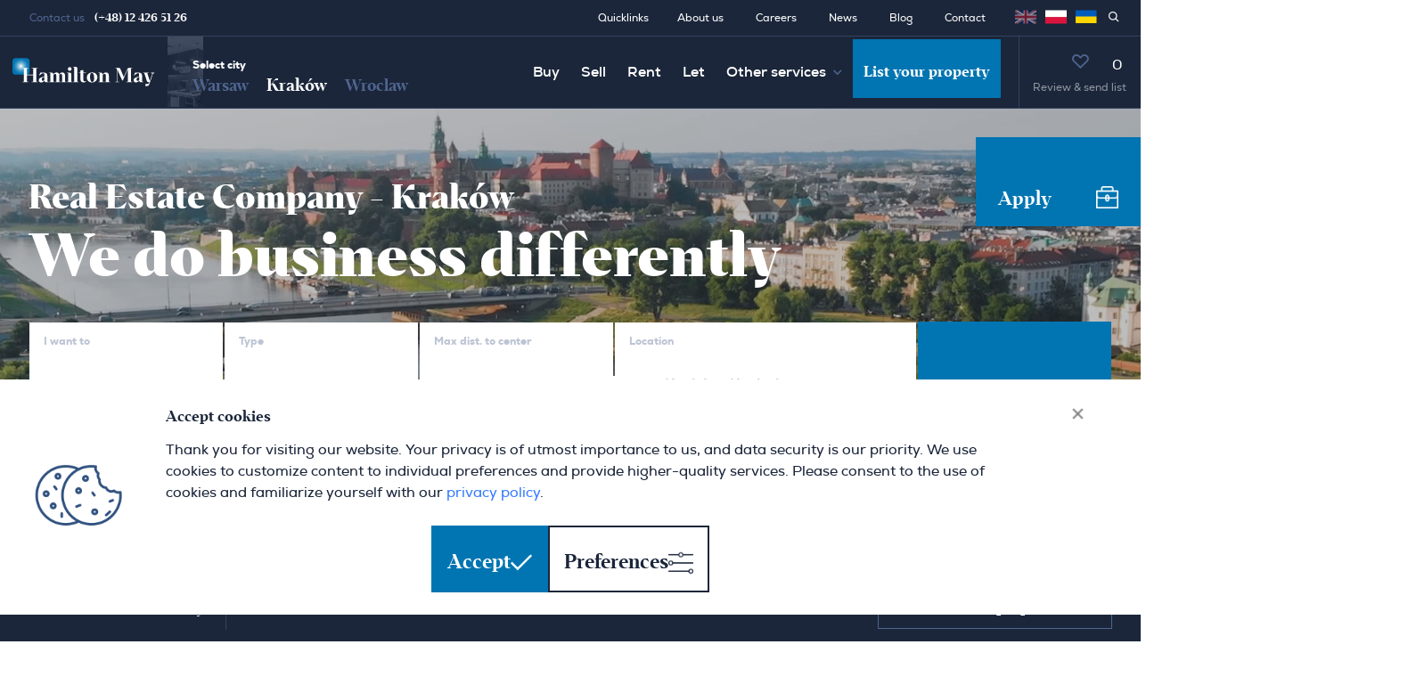

--- FILE ---
content_type: text/html; charset=UTF-8
request_url: https://www.hamiltonmay.com/krakow
body_size: 31898
content:

    
<!DOCTYPE html>
<html lang=en prefix="og: https://ogp.me/ns#" xmlns="http://www.w3.org/1999/xhtml" xmlns:fb="http://ogp.me/ns/fb#">
    <head><script>(function(w,i,g){w[g]=w[g]||[];if(typeof w[g].push=='function')w[g].push(i)})
(window,'GTM-W22P6TX','google_tags_first_party');</script><script>(function(w,d,s,l){w[l]=w[l]||[];(function(){w[l].push(arguments);})('set', 'developer_id.dY2E1Nz', true);
		var f=d.getElementsByTagName(s)[0],
		j=d.createElement(s);j.async=true;j.src='/o0r3/';
		f.parentNode.insertBefore(j,f);
		})(window,document,'script','dataLayer');</script>
        <meta charset="utf-8">
        <meta name="viewport" content="width=device-width, initial-scale=1, minimum-scale=1, user-scalable=no;">

                <script>
            window.dataLayer = window.dataLayer || [];
            function gtag(){dataLayer.push(arguments);}

            const defaultConsentData = {
                ad_storage: "denied",
                ad_user_data: "denied",
                ad_personalization: "denied",

                analytics_storage: "denied",

                personalization_storage: "denied",

                functionality_storage: "granted",
                security_storage: "granted",
                wait_for_update: 500,
            };

            if(localStorage.getItem('consentMode') === null) {
                gtag('consent', 'default', defaultConsentData);
                gtag("set", "ads_data_redaction", true);
                gtag("set", "url_passthrough", true);
            } else {
                gtag('consent', 'default', JSON.parse(localStorage.getItem('consentMode')));
            }
        </script>

                            <!-- Google Tag Manager -->
            <script>(function(w,d,s,l,i){w[l]=w[l]||[];w[l].push({'gtm.start':
            new Date().getTime(),event:'gtm.js'});var f=d.getElementsByTagName(s)[0],
            j=d.createElement(s),dl=l!='dataLayer'?'&l='+l:'';j.async=true;j.src=
            'https://www.googletagmanager.com/gtm.js?id='+i+dl;f.parentNode.insertBefore(j,f);
            })(window,document,'script','dataLayer','GTM-W22P6TX');</script>
            <!-- End Google Tag Manager -->
        
                                                
            
                            <title>Real Estate Agency Krakow – Residential Lettings &amp; Sales - Hamilton May</title>
                <meta name="title" content="Real Estate Agency Krakow – Residential Lettings &amp; Sales - Hamilton May" />
            
                            <meta name="keywords" content="Hamilton May, real estate, property, Krakow, Poland, agent, broker, apartment, flat, buy, sell, rent, let, house" />
            
                            <meta name="description" content="Premium real estate company based in Krakow. Sales, rentals, letting and property management. We give you the competitive advantage – find out more."/>
            
        
    
                    <meta property="og:image" content="https://www.hamiltonmay.com/img/hamilton/og-image-krakow.jpg" />
            <meta property="og:image:secure_url" content="https://www.hamiltonmay.com/img/hamilton/og-image-krakow.jpg" />
            <meta property="og:image:type" content="image/jpeg" />
        
        
                            <link rel="stylesheet" href="https://cdnjs.cloudflare.com/ajax/libs/font-awesome/6.7.2/css/all.min.css">
                <!-- Font face -->
                                    <link rel="stylesheet" type="text/css" href="/build/css/fontface.css" />
                                <!-- Bootstrap CSS -->
                <link href="https://cdn.jsdelivr.net/npm/bootstrap@5.1.3/dist/css/bootstrap.min.css" rel="stylesheet" integrity="sha384-1BmE4kWBq78iYhFldvKuhfTAU6auU8tT94WrHftjDbrCEXSU1oBoqyl2QvZ6jIW3" crossorigin="anonymous">
                <!-- Select2 -->
                <link href="https://cdn.jsdelivr.net/npm/select2@4.1.0-rc.0/dist/css/select2.min.css" rel="stylesheet"/>
                <!-- Bootstrap icons -->
                <link rel="stylesheet" href="https://cdn.jsdelivr.net/npm/bootstrap-icons@1.7.2/font/bootstrap-icons.css">
                <!-- Slick slider-->
                <link rel="stylesheet" type="text/css" href="https://cdn.jsdelivr.net/npm/slick-carousel@1.8.1/slick/slick.css"/>
                <!-- Autocomplete -->
                <link rel="stylesheet" href="/lib/css/jquery.auto-complete.css"/>
                <link defer rel="stylesheet" href="https://ajax.googleapis.com/ajax/libs/jqueryui/1.12.1/themes/smoothness/jquery-ui.css">
                <!-- JQuery Tree Multiselect -->
                <link rel="stylesheet" href="/lib/css/jquery-tree-multiselect-2.6.1.css"></script>
                <!-- JQuery Custom Scrollbar -->
                <link rel="stylesheet" href="/lib/css/jquery.mCustomScrollbar.css"/>
                <!-- Glightbox -->
                <link rel="stylesheet" href="/lib/css/glightbox.min.css"/>
                <!-- Blueimp gallery -->
                <link rel="stylesheet" href="/lib/css/blueimp-gallery-2/blueimp-gallery-2.min.css"/>
                <!-- MapBox -->
                <link href="https://api.mapbox.com/mapbox-gl-js/v2.6.1/mapbox-gl.css" rel="stylesheet">
                <!-- INTL TEL INPUT -->
                <link rel="stylesheet" href="/lib/css/intlTelInput.css"/>
                <!-- Custom CSS -->
                <link rel="stylesheet" type="text/css" href="/build/css/hamilton-39.css?v=21" />
                <link rel="stylesheet" type="text/css" href="/build/css/hamilton-custom-icons.css?v=21" />
                <link rel="stylesheet" type="text/css" href="/build/css/hamilton-icons.css?v=21" />
            
            
            <!-- Favicons -->
            <link rel="apple-touch-icon" sizes="57x57" href="/img/hamilton/favicon/apple-icon-57x57.png">
            <link rel="apple-touch-icon" sizes="60x60" href="/img/hamilton/favicon/apple-icon-60x60.png">
            <link rel="apple-touch-icon" sizes="72x72" href="/img/hamilton/favicon/apple-icon-72x72.png">
            <link rel="apple-touch-icon" sizes="76x76" href="/img/hamilton/favicon/apple-icon-76x76.png">
            <link rel="apple-touch-icon" sizes="114x114" href="/img/hamilton/favicon/apple-icon-114x114.png">
            <link rel="apple-touch-icon" sizes="120x120" href="/img/hamilton/favicon/apple-icon-120x120.png">
            <link rel="apple-touch-icon" sizes="144x144" href="/img/hamilton/favicon/apple-icon-144x144.png">
            <link rel="apple-touch-icon" sizes="152x152" href="/img/hamilton/favicon/apple-icon-152x152.png">
            <link rel="apple-touch-icon" sizes="180x180" href="/img/hamilton/favicon/apple-icon-180x180.png">
            <link rel="icon" type="image/png" sizes="192x192"  href="/img/hamilton/favicon/android-icon-192x192.png">
            <link rel="icon" type="image/png" sizes="32x32" href="/img/hamilton/favicon/favicon-32x32.png">
            <link rel="icon" type="image/png" sizes="96x96" href="/img/hamilton/favicon/favicon-96x96.png">
            <link rel="icon" type="image/png" sizes="16x16" href="/img/hamilton/favicon/favicon-16x16.png">
            <link rel="manifest" href="/img/hamilton/favicon/manifest.json">
            <meta name="msapplication-TileColor" content="#ffffff">
            <meta name="msapplication-TileImage" content="/ms-icon-144x144.png">
            <meta name="theme-color" content="#ffffff">

            </head>

    <body>
        <!-- Google Tag Manager (noscript) -->
        <noscript><iframe src="https://www.googletagmanager.com/ns.html?id=GTM-W22P6TX"
        height="0" width="0" style="display:none;visibility:hidden"></iframe></noscript>
        <!-- End Google Tag Manager (noscript) -->

        <span id="site-branch" data-branch="krakow" data-route-name="krakow" data-lang-prefix=""></span>

        
                    

<div class="sticky-lg-top">


 <div class="navbar-small__top d-none d-lg-flex justify-content-between align-items-center navbar-dark">
            <div class="navbar-small__left w-auto border-end-0">
            <div class="navbar-small__contact">Contact us
                                    <span class="ms-1"><a class="ps-1" href="tel:48124265126">(+48) 12 426 51 26</a></span>
                            </div>
        </div>
         <div class="navbar-small__right">
         <nav class="nav" aria-label="Secondary navigation">

                                        <a class="nav-link pe-4" href="https://www.hamiltonmay.com/krakow/quicklinks">Quicklinks</a>
                         <a style="margin-right: 20px;" class="nav-link" href="https://www.hamiltonmay.com/about">About us</a>
             <a style="margin-right: 20px;" class="nav-link" href="https://www.hamiltonmay.com/careers">Careers</a>
             <a style="margin-right: 20px;" class="nav-link" href="https://www.hamiltonmay.com/news">News</a>             <a style="margin-right: 20px;" class="nav-link" href="https://www.hamiltonmay.com/blog">Blog</a>             <a style="margin-right: 20px;" class="nav-link" href="https://www.hamiltonmay.com/contact">Contact</a>
            <div style="display: flex; justify-content: space-around; align-items: center; position: relative; top: -2px;">
                                                        <a style="margin: 0 5px; opacity: 0.5; pointer-events: none;"
                          href="javascript:void(0)"                         role="button"
                    >
                        <img height="24" width="24" src="/img/hamilton/enLangFlag.png">
                    </a>
                                                        <a style="margin: 0 5px; opacity: 1"
                         href="https://www.hamiltonmay.pl/krakow"                        role="button"
                    >
                        <img height="24" width="24" src="/img/hamilton/plLangFlag.png">
                    </a>
                                                        <a style="margin: 0 5px; opacity: 1"
                         href="https://www.hamiltonmay.com.ua/krakow"                        role="button"
                    >
                        <img height="24" width="24" src="/img/hamilton/uaLangFlag.png">
                    </a>
                            </div>
            
<form method="get" action="/properties/search" class="">
    <span class="nav-link pe-4">
        <a href="javascript:void(0);" class="text-white quick-search-btn-small"><i class="icon-search"></i></a>
        <div id="quickSearch" class="search-page top-0 ms-0" style="display: none;">
            <button
        class="btn-search-page form-search-ref-layout"
        type="submit"
        style="
            position: relative;
            float: left;
            right: 18px;
            top: -7px;
            max-width: 20px;
        "
    >
            <i class="icon-search"></i>
    </button>
                        <input type="text" id="input-top-search" name="query" required="required" class="form-control form-control-sm pt-0 form-control" placeholder="Search by ref. no" />
                    </div>
    </span>
<input type="hidden" id="_token" name="_token" value="Ji0JP_IvDC7mJLk6cXbQvX1yU841h57s6DhxwkQTeWM" /></form>

         </nav>
     </div>
 </div>


<nav class="navbar navbar-expand-lg navbar-dark bg-navbar p-0">
    <div class="container-fluid g-0">
        <a class="navbar-brand d-flex justify-content-start justify-content-lg-center" href="/">
            <img src="/img/hamilton/logo.svg" class="img-logo d-none d-sm-block" alt="Estate agent Krakow">
            <img src="/img/hamilton/logo-xs.svg" class="img-logo d-block d-sm-none" alt="">
        </a>
        <button id="mobileMenuButton" class="navbar-toggler me-2 me-sm-auto" type="button" data-trigger="#navbarNav" aria-expanded="false" aria-label="Toggle navigation">
            <img id="mobileMenuOpenIcon" src="/img/hamilton/icons/hamburger.svg" class="navbar-hamburger">
            <img id="mobileMenuCloseIcon" src="/img/hamilton/icons/navbar-close.svg" class="navbar-close" hidden>
        </button>
        <div class="navbar-collapse" id="navbarNav">

            
<div class="nav-city d-none d-lg-block" style="width: 270px;">
    <img data-src="/img/hamilton/photo/menu-photo-main-krakow.png" class="img-fluid lazy nav-city-img">

    <div class="d-flex justify-content-end h-100">
        <div class="text-start align-self-end mb-2 pb-1">
            <div class="nav-city-name-alt">Select city</div>
            <div class="nav-city-secondname nav-city-secondname-alt">
                <a class=" me-3" href="/warsaw">Warsaw</a>
                <a class="nav-city-name-selected me-3"href="/krakow">Kraków</a>
                <a class="" href="/wroclaw">Wroclaw</a>
            </div>
        </div>
    </div>
</div>

<div class="nav-city nav-city_m d-block d-lg-none">
    <div class="d-flex flex-column h-100 align-items-start">
        <div class="nav-city-name-alt ps-6 pt-2">Select city</div>
        <div class="d-flex ps-6">
            <div class="nav-city-secondname"><a class="" href="/warsaw">Warsaw</a></div>
            <div class="nav-city-secondname mx-3"><a class="nav-city-name-selected" href="/krakow">Kraków</a></div>
            <div class="nav-city-secondname"><a class="" href="/wroclaw">Wroclaw</a></div>
        </div>
    </div>
</div>

            <ul class="navbar-nav ms-auto">

                <li class="nav-item">
                    <a class="nav-link" href="https://www.hamiltonmay.com/services/buy">Buy</a>
                </li>

                <li class="nav-item">
                    <a class="nav-link" href="https://www.hamiltonmay.com/services/sell">Sell</a>
                </li>

                <li class="nav-item">
                    <a class="nav-link" href="https://www.hamiltonmay.com/services/rent">Rent</a>
                </li>

                <li class="nav-item">
                    <a class="nav-link" href="https://www.hamiltonmay.com/services/let">Let</a>
                </li>

                <li class="nav-item dropdown d-none d-lg-block">
                    <a class="nav-link dropdown-toggle" href="javascript:void(0)" data-bs-toggle="dropdown" aria-haspopup="true" data-bs-auto-close="outside" aria-expanded="false">Other services</a>
                    <ul class="dropdown-menu px-2">
                        <li><a class="dropdown-item" href="https://www.hamiltonmay.com/krakow/corporate-lets">Corporate lets</a></li>
                        <li><a class="dropdown-item" href="https://www.hamiltonmay.com/services/investment">Investment</a></li>
                        <li><a class="dropdown-item" href="https://www.hamiltonmay.com/services/prs">PRS</a></li>
                        <li><a class="dropdown-item" href="https://www.hamiltonmay.com/services/property-management">Property management</a></li>
                        <li><a class="dropdown-item" href="https://www.hamiltonmay.com/services/office-leasing">Office leasing</a></li>
                        <li><a class="dropdown-item" href="https://www.hamiltonmay.com/services/fitout">Fit-out</a></li>
                        <li><a class="dropdown-item" href="https://www.hamiltonmay.com/services/mortgages">Mortgages</a></li>
                        <li><a class="dropdown-item" href="https://www.hamiltonmay.com/services/insurance">Insurance</a></li>
                        <li><a class="dropdown-item" href="https://www.hamiltonmay.com/services/relocation">Relocation</a></li>
                        <li><a class="dropdown-item" href="https://www.hamiltonmay.com/krakow/consulate-service">Consulate service</a></li>
                        <li><a class="dropdown-item" href="https://www.hamiltonmay.com/services/international-desk">International desk</a></li>
                        <li><a class="dropdown-item" href="https://www.hamiltonmay.com/services/off-market">Off market</a></li>
                        <li><a class="dropdown-item" href="https://www.hamiltonmay.com/services/investor-sales">Investor sales</a></li>
                    </ul>
                </li>

                <li class="nav-item d-none d-md-block d-lg-none">
                    <a class="nav-link" href="javascript:void(0)">Other services</a>
                    <div class="tablet-submenu">
                        <a href="https://www.hamiltonmay.com/krakow/corporate-lets">Corporate lets</a>
                        <a href="https://www.hamiltonmay.com/services/investment">Investment</a>
                        <a href="https://www.hamiltonmay.com/services/prs">PRS</a>
                        <a href="https://www.hamiltonmay.com/services/property-management">Property management</a>
                        <a href="https://www.hamiltonmay.com/services/office-leasing">Office leasing</a>
                        <a href="https://www.hamiltonmay.com/services/fitout">Fit-out</a>
                        <a href="https://www.hamiltonmay.com/services/mortgages">Mortgages</a>
                        <a href="https://www.hamiltonmay.com/services/insurance">Insurance</a>
                        <a href="https://www.hamiltonmay.com/services/relocation">Relocation</a>
                        <a href="https://www.hamiltonmay.com/krakow/consulate-service">Consulate service</a>
                        <a href="https://www.hamiltonmay.com/services/international-desk">International desk</a>
                        <a href="https://www.hamiltonmay.com/services/off-market">Off market</a>
                        <a href="https://www.hamiltonmay.com/services/investor-sales">Investor sales</a>
                    </div>
                </li>

                <li class="nav-item dropdown dropdown-sm-mobile d-block d-md-none">
                    <a class="nav-link dropdown-toggle bg-dark" href="javascript:void(0)" data-bs-toggle="dropdown" aria-haspopup="true" data-bs-auto-close="outside" aria-expanded="false">Other services</a>
                    <div class="dropdown-menu mobile-submenu bg-dark pb-3">
                        <a href="https://www.hamiltonmay.com/krakow/corporate-lets">Corporate lets</a>
                        <span style="margin-right: 10px">|</span>
                        <a href="https://www.hamiltonmay.com/services/investment">Investment</a><span style="margin-right: 10px">|</span>
                        <a href="https://www.hamiltonmay.com/services/prs">PRS</a><span style="margin-right: 10px">|</span>
                        <a href="https://www.hamiltonmay.com/services/property-management">Property management</a><span style="margin-right: 10px">|</span>
                        <a href="https://www.hamiltonmay.com/services/office-leasing">Office leasing</a><span style="margin-right: 10px">|</span>
                        <a href="https://www.hamiltonmay.com/services/fitout">Fit-out</a><span style="margin-right: 10px">|</span>
                        <a href="https://www.hamiltonmay.com/services/mortgages">Mortgages</a><span style="margin-right: 10px">|</span>
                        <a href="https://www.hamiltonmay.com/services/insurance">Insurance</a><span style="margin-right: 10px">|</span>
                        <a href="https://www.hamiltonmay.com/services/relocation">Relocation</a><span style="margin-right: 10px">|</span>
                        <a href="https://www.hamiltonmay.com/krakow/consulate-service">Consulate service</a><span style="margin-right: 10px">|</span>
                        <a href="https://www.hamiltonmay.com/services/international-desk">International desk</a><span style="margin-right: 10px">|</span>
                        <a href="https://www.hamiltonmay.com/services/off-market">Off market</a><span style="margin-right: 10px">|</span>
                        <a href="https://www.hamiltonmay.com/services/investor-sales">Investor sales</a>
                    </div>
                </li>

                <li class="d-block d-sm-none nav-item"><a class="nav-link" href="https://www.hamiltonmay.com/about">About us</a></li>
                <li class="d-block d-sm-none nav-item"><a class="nav-link" href="https://www.hamiltonmay.com/careers">Careers</a></li>
                <li class="d-block d-sm-none nav-item"><a class="nav-link" href="https://www.hamiltonmay.com/news">News</a></li>                <li class="d-block d-sm-none nav-item"><a class="nav-link" href="https://www.hamiltonmay.com/blog">Blog</a></li>                <li class="d-block d-sm-none nav-item"><a class="nav-link" href="https://www.hamiltonmay.com/contact">Contact</a></li>
                <div class="mobile-list-your-property-button navbar-nav flex-row">
                    <a class="nav-link nav-btn d-block d-md-none w-100" href="/contact?sellLet=1">List your property
                    </a>
                </div>
                
            </ul>
            <div class="navbar-small__mobile d-block d-lg-none pt-2" >
                                <div class="navbar-small__right">
                    <nav class="nav dropup justify-content-between align-items-baseline" aria-label="Secondary navigation">
                        <div class="searchbyID-container">
                            <div style="width: 125px;">
                                
<form method="get" action="/properties/search" class="">
    <div class="">
        <div id="quickSearchSmall" class="search-page top-0 ms-0 d-flex flex-row-reverse">
            <input type="text" id="input-top-search" name="query" required="required" class="form-control form-control-sm pt-0 p-2 form-control" placeholder="Search by ref. no" style="    font-size: 10px;
                    padding: 0 !important;
                    margin: 0;
                    width: 100px;" />
            <button
        class="btn-search-page form-search-ref-layout"
        type="submit"
        style="
            position: relative;
            float: left;
            right: 18px;
            top: -7px;
            max-width: 20px;
        "
    >
            <i class="icon-search"></i>
    </button>
        </div>
    </div>
<input type="hidden" id="_token" name="_token" value="-iTxb3Q6br8d0RzV4knTmiZ8_88zANTxKPU812V6pQA" /></form>

                            </div>
                        </div>

                        <a class="d-none d-md-block nav-link" href="https://www.hamiltonmay.com/about">About us</a>
                        <a class="d-none d-md-block nav-link" href="https://www.hamiltonmay.com/careers">Careers</a>
                        <a class="d-none d-md-block nav-link" href="https://www.hamiltonmay.com/news">News</a>                        <a class="d-none d-md-block nav-link" href="https://www.hamiltonmay.com/contact">Contact</a>

                        <div class="mobile-language-menu__flag-container">
                            <a class="nav-link dropdown-toggle mobile-lang-nav nav-lang ms-auto" href="javascript:void(0)" id="navbarLanguage" role="button" data-bs-toggle="dropdown" aria-expanded="false">
                                                                                                            <span style="opacity: 1; padding: 0 10px; border: 1px solid #34425d;" role="button">
                                            <img height="30" width="30" src="/img/hamilton/enLangFlag.png">
                                        </span>
                                                                                                                                                                                                                                        </a>
                            <ul class="dropdown-menu dropdown-menu-sm dropdown-menu-end" aria-labelledby="navbarLanguage">
                                <div class="d-flex flex-column justify-content-center">
                                                                                                                                                                                                    <a style="opacity: 1; text-align: center; padding: 5px 0 !important; border: 1px solid #34425d;" href="https://www.hamiltonmay.pl/krakow" role="button">
                                                <img height="30" width="30" src="/img/hamilton/plLangFlag.png">
                                            </a>
                                                                                                                                                                <a style="opacity: 1; text-align: center; padding: 5px 0 !important; border: 1px solid #34425d;" href="https://www.hamiltonmay.com.ua/krakow" role="button">
                                                <img height="30" width="30" src="/img/hamilton/uaLangFlag.png">
                                            </a>
                                                                                                            </div>
                            </ul>
                        </div>
                                                </nav>
                </div>
            </div>
        </div>

        <div class="navbar-nav flex-row">
            <a class="nav-link nav-btn d-none d-md-block" href="/contact?sellLet=1">List your property
            </a>
        </div>

        <div id="favorites__container" class="dropdown dropdown-fullwidth d-flex" style="padding-left: 20px;">
    <div style="border-left: 1px #34425d solid; height: 80px; position: absolute;"></div>
            <a
            id="favoriteValue"
            class="flex-column nav-link nav-basket dropdown-toggle d-flex align-items-center"
            href="javascript:void(0)"
            data-bs-toggle="dropdown"
            aria-haspopup="true"
            data-bs-auto-close="outside"
            aria-expanded="false"
            style="position: relative;"
        >
            <i class="icon-heart text-muted" style="padding: 12px 0;"></i>
            <div class="fav-count ps-2">0</div>
            <small class="d-none d-sm-block" style="color: #ffffff82;">Review &amp; send list</small>
        </a>
    

    <div class="dropdown-menu dropdown-menu-end pb-0 pt-0">
        <div class="row row-cols-2 py-4 py-lg-5 px-0 px-lg-5 justify-content-between g-0">
            <!-- Dropdown column item -->
            <div class="col-12 col-lg-8 ps-2 ps-lg-0 pe-2">
                <div class="row d-none d-sm-block">
                    <div class="col-12 col-xl-8 mb-4">
                        <strong class="strong-header display-6 fw-bolder mb-2">Send us your selections to arrange viewings</strong>
                        <div style="margin: 2px; top: auto; right: auto; display: none;" class="basket-required invalid-tooltip">This field is required</div>
                    </div>
                    <div class="col-12">
                        <div class="row fav-slider-container g-1">
                            <div class="col-auto fav-slider-nav d-flex align-items-center pe-3">
                                <a id="favoritesBasketPrevPage" href="javascript:void(0);" class="fav-nav-prev"><i class="icon-arrow-left"></i></a>
                            </div>

                            <div class="col-10 g-0 p-0 m-0">
                                <div id="favoritesBasketItems">

                                </div>
                            </div>

                            <div class="col-auto fav-slider-nav d-flex align-items-center ps-2">
                                <div class="text-center mt-4">
                                    <a id="favoritesBasketNextPage" href="javascript:void(0);" class="fav-nav-next"><i class="icon-arrow-right"></i></a>
                                    <div class="nav-pages-block mt-2 d-flex justify-content-center">
                                        <div class="d-block bg-white">
                                            <div id="favoritesBasketCurrentPage" class="nav-current-page d-inline me-1 slick-nav-current-page">0</div>
                                            <div id="favoritesBasketMaxPages" class="nav-all-pages d-inline text-muted slick-nav-max-pages">/ 0</div>
                                        </div>
                                    </div>
                                </div>

                            </div>
                        </div>
                    </div>
                </div>

                <div class="row d-block d-sm-none">
                    <div class="col-12 px-4 mb-3">
                        <strong class="strong-header display-6 fw-bolder">Send us your selections to arrange viewings</strong>
                        <div style="margin: 2px; top: auto; display: none;" class="basket-required invalid-tooltip">This field is required</div>
                    </div>
                    <div class="col-12">
                        <div id="favoritesBasketMobileItems" class="fav-slider-scroll d-flex g-1">

                        </div>
                    </div>
                </div>

            </div>
            <div class="col-12 col-lg-4 ps-3 ps-md-5 ps-lg-0 pe-3 pe-md-5 pe-lg-0">
                
<form name="basket" method="post" action="/forms/sendbasket" id="favoritesForm" class="row g-0 pe-0 pe-md-3 pe-lg-0 pt-4 pt-lg-0" novalidate="novalidate">

    <div class="col-12 position-relative">
        <div class="form-block form-block-sm form-block-advanced-search">
            <label for="favoritesFormFirstName" class="form-label">First name</label>
            <input type="text" id="basket_firstName" name="basket[firstName]" required="required" data-validation="length" data-validation-length="min2" class="form-control" />
        </div>
        <div class="form-block form-block-sm form-block-advanced-search position-relative">
            <label for="favoritesFormLastName" class="form-label">Last name</label>
            <input type="text" id="basket_lastName" name="basket[lastName]" required="required" data-validation="length" data-validation-length="min2" class="form-control" />
        </div>
    </div>
    <div class="col-12 col-lg-6 position-relative">
        <div class="form-block form-block-sm form-block-advanced-search">
            <label for="favoritesFormEmail" class="form-label">Email</label>
            <input type="email" id="basket_email" name="basket[email]" required="required" data-validation="email" class="form-control" />
            <div class="invalid-tooltip"></div>
        </div>
    </div>
    <div class="col-12 col-lg-6 position-relative">
        <div class="form-block form-block-sm form-block-advanced-search">
            <label for="favoritesFormPhoneNumber" class="form-label">Phone</label>
            <input type="tel" id="basket_phone" name="basket[phone]" required="required" class="form-control tel-input form-control" />
            <div class="invalid-tooltip"></div>
        </div>
    </div>
    <div class="col-12 position-relative">
        <div class="form-block form-block-sm form-block-advanced-search h-100">
            <label for="favoritesFormComments" class="form-label">Comments</label>
            <textarea id="basket_message" name="basket[message]" rows="2" class="form-control"></textarea>
        </div>
    </div>
    <div class="col-12">
        <div class="form-check form-check-light position-relative mt-4">
            <input class="form-check-input mt-1" type="checkbox" id="marketingConsent" name="marketingConsent" value="1">
            <label class="form-check-label  d-flex align-items-center" for="marketingConsent">
    Marketing consent
    <a href="javascript:void(0);" class="btn btn-text-dropdown  ms-2 consent-trigger">
        <span class="more">Show more</span>
        <span class="less" style="display: none;">Show less</span>
    </a>
</label>
<p class="consent pt-4">I declare that I consent to the processing of my personal data for marketing purposes by Hamilton May Hamilton Group LLP and to receive commercial information by electronic means of communication or telephone contact.</p>
        </div>
    </div>
    <div class="col-12">
        <div class="d-flex align-items-center justify-content-between mt-3">
            <button id="basket_send" name="basket[send]" class="btn btn-primary btn-lg d-flex align-items-center justify-content-between" type="submit">
        Send <i class="icon-send ms-3 fs-x5"></i>
    </button>
        </div>
    </div>
    <div class="col-12 mt-3 form-check-label form-check-light" style="padding-left: 0;">
        We process your data in accordance with our
        <a target="_blank" href="/privacy-policy" class="btn btn-text-dropdown ms-2">Privacy policy</a>
    </div>
<input type="hidden" id="basket_arrangeViewingIds" name="basket[arrangeViewingIds]" />
<input type="hidden" id="basket_generalBranch" name="basket[generalBranch]" />
<input type="hidden" id="basket_propertyType" name="basket[propertyType]" />
<input type="hidden" id="basket_rentalSales" name="basket[rentalSales]" />
<input type="hidden" id="basket_dialCode" name="basket[dialCode]" />
<input type="hidden" id="basket_marketingConsent" name="basket[marketingConsent]" />
<input type="hidden" id="basket_g-recaptcha-response" name="basket[g-recaptcha-response]" /><input type="hidden" id="basket_source" name="basket[source]" /><input type="hidden" id="basket__token" name="basket[_token]" value="Dr6IXYQdzL8t5-CkaM552AjcPu_mzeftzEe6gvMUBEE" /></form>

            </div>
        </div>
    </div>
</div>

        <div class="navbar-small__contact small__contact-xs d-flex flex-column align-items-start justify-content-center d-sm-none ms-auto" style="padding-right: calc(1rem + 20px); padding-left: 15px;">
            <span>Warsaw <a class="ps-1" href="tel:48224281615">(+48) 22 428 16 15</a></span>
            <span>Kraków <a class="ps-1" href="tel:48124265126">(+48) 12 426 51 26</a></span>
            <span>Wroclaw <a class="ps-1" href="tel:48717271976">(+48) 71 727 19 76</a></span>
        </div>
    </div>
</nav>
</div>

        
                                                <header class="header-bg-homepage header-video">
            <video autoplay muted loop playsinline class="background-video" poster="/video/hamilton/krk-timelaps.webp">
            <source data-src="/video/hamilton/krk-timelaps2.mp4" type="video/mp4">
        </video>
        <div class="overlay-full-v" style="overflow-x: clip;">


            <a href="/careers?url=real-estate-advisor" class="recruitment-banner d-flex">
            <div class="blue-border btn btn-primary btn-lg d-flex flex-column justify-content-end">
                <div class="blue-content d-flex">
                    <p style="margin: 0;">Apply</p>
                    <img src="/img/hamilton/aplikuj.png">
                </div>
            </div>
            <div class="content-notification d-flex flex-column justify-content-end">
                <div class="d-flex align-items-end">
                    <div class="text-content d-flex flex-column justify-content-center">
                        <h4 style="margin-bottom: 1px; color: #1B263A;">We are hiring!</h2></h4>
                        <p style="margin-bottom: 0px; color: #1B263A;">Check our current open positions</h2></p>
                    </div>
                    <img style="display: block; padding-left: 20px; margin-bottom: 4px;" height="30" src="/img/hamilton/dolacz_do_nas.png">
                </div>
            </div>
        </a>
    
        <div class="container-xxl content-video">
            <h1 class="display-6 fw-bolder text-white lh-3 pt-11">
                Real Estate Company - Kraków
            </h1>
            <strong class="display-3 fw-bolder text-white lh-3 strong-header">
                We do business differently
            </strong>
            <div class="search-select pt-6">
                    
<form name="searchForm" method="post" id="searchForm">
    <div class="row row-cols-2 row-cols-md-4 row-cols-xl-5 g-0 development-sales-add main">
        <div class="col">
            <div class="form-block form-block-lg desktop-search-margin">
                <label class="form-label" for="searchForm_iWantTo">I want to</label>
                <select id="searchForm_iWantTo" name="searchForm[iWantTo]" class="default-select form-select form-control" data-placeholder="choose"><option value="" selected="selected"></option><option value="buy">Buy</option><option value="rent">Rent</option></select>
            </div>
        </div>
        <div class="col type-block">
            <div class="form-block form-block-lg desktop-search-margin">
                <label class="form-label" for="searchForm_type">Type</label>
                <select id="searchForm_type" name="searchForm[type]" class="default-select form-select form-control" data-placeholder="choose"><option value="" selected="selected"></option><option value="apartment">Apartment</option><option value="house">House</option><option value="commercial">Commercial</option></select>
            </div>
        </div>
        <div class="col land-dev-active distance-block">
            <div class="form-block form-block-lg" style="position: relative; z-index: 99;">
                <label class="form-label" for="searchForm_maxDistance">Max dist. to center</label>
                <select id="searchForm_maxDistance" name="searchForm[maxDistance]" class="default-select form-select form-control" data-placeholder="choose"><option value="" selected="selected"></option><option value="any">Any</option><option value="1">1 km</option><option value="2">2 km</option><option value="4">4 km</option><option value="6">6 km</option><option value="8">8 km</option><option value="8more">8 km or more</option></select>
                <div class="location-or">or</div>
            </div>
        </div>
            <div class="col land land-dev-inactive">
            <div class="form-block form-block-lg">
                <label class="form-label" for="searchForm_landType">Land/object type</label>
                <select id="searchForm_landType" name="searchForm[landType]" class="default-select form-select form-control" data-placeholder="choose"><option value="" selected="selected"></option><option value="any">Any</option><option value="land">Land</option><option value="tenement-object">Tenement / Object</option></select>
            </div>
        </div>
        <div class="col location-col">
            <div class="form-block form-block-lg">
                <label class="form-label" for="searchForm_location">Location</label>
                <input type="text" id="searchForm_location" name="searchForm[location]" class="location form-control" />
                <div class="location-popup" style="display:none"></div>

                            </div>
        </div>
        <div class="col d-none d-xl-grid">
            <button class="btn-en btn btn-primary btn-lg btn-search btn-search-column d-flex text-start align-items-end justify-content-between search-form-button">See Results <span class="search-form-results"></span><i class="icon-search ms-auto"></i>
            </button>

            <button class="btn-en btn btn-primary btn-lg btn-search btn-search-column d-none text-start align-items-end justify-content-between offMarket-search-form-button">See Results <span class="search-form-results"></span><i class="icon-search ms-auto"></i>
            </button>

            <div class="advanced-search-block d-block development-sales-hide">
                <a href="javascript:void(0)" class="btn-adv-search d-flex align-items-center">
                    Advanced Search<i class="icon-arrow-right ms-auto fs-x1 lh-1"></i>
                </a>
            </div>
        </div>
    </div>
    <div class="row row-search-buttons g-0">
        <div class="col-12 col-md-9 d-grid d-xl-none results-button">
            <button class="btn-en btn btn-primary btn-lg btn-search btn-search-row d-flex text-start align-items-end justify-content-between search-form-button">See Results <span class="search-form-results"></span><i class="icon-search ms-auto"></i>
            </button>

            <button class="btn-en btn btn-primary btn-lg btn-search btn-search-row d-none text-start align-items-end justify-content-between offMarket-search-form-button">See Results <span class="search-form-results"></span><i class="icon-search ms-auto"></i>
            </button>

        </div>
        <div class="col advanced-search-block d-block d-xl-none development-sales-hide">
            <a href="javascript:void(0)" class="btn-adv-search d-flex align-items-center">
                Advanced Search<i class="icon-arrow-right ms-auto fs-x1 lh-1"></i>
            </a>
        </div>
    </div>
    <div class="row bg-white advanced-search-container" id="advancedSerachContainer">
        <button type="button" class="btn-close" aria-label="Close" id="advancedSerachCloseDesktop"></button>
        <div class="col-12 col-lg-5 pt-4 pt-xl-4 pb-4 pb-xl-6 ps-4 ps-xl-6 pe-4 pe-xl-4 office-dev">
            <div class="row g-0">
                <div class="header-advanced-search d-flex d-sm-none justify-content-between">
                    <h3 class="fs-x8 fw-bolder">Advanced Search</h3>
                                    </div>
                <div class="col-12 mb-3">
                    <div class="search-form-header d-block d-sm-none">
                        <a class="p fs-x4 fw-bolder mb-0 sfh-toggle folding-group" data-target="propertyPriceGroup">Property price</a>
                    </div>
                    <div id="propertyPriceGroup" class="row row-cols-2 row-cols-md-4 row-cols-lg-2 g-0 form-block-group collapse">
                        <div class="col-12 col-md col-lg-12 search-form-header">
                            <p class="fs-x4 fw-bolder mb-0 d-none d-sm-block">Property price</p>
                        </div>
                        <div class="col">
                            <div class="form-block form-block-sm form-block-advanced-search me-0 border-end">
                                <label class="form-label" for="searchForm_minPrice">Min price</label>
                                <input type="text" id="searchForm_minPrice" name="searchForm[minPrice]" placeholder="0 PLN" class="form-control" />
                            </div>
                        </div>
                        <div class="col">
                            <div class="form-block form-block-sm form-block-advanced-search ms-0">
                                <label class="form-label" for="searchForm_maxPrice">Max price</label>
                                <input type="text" id="searchForm_maxPrice" name="searchForm[maxPrice]" placeholder="0 PLN" class="form-control" />
                            </div>
                        </div>
                    </div>
                </div>
                <div class="col-12 hide-field">
                    <div class="search-form-header d-block d-sm-none">
                        <a class="p fs-x4 fw-bolder mb-0 sfh-toggle folding-group" data-target="propertyDetailsGroup">Property details</a>
                    </div>
                    <div id="propertyDetailsGroup" class="row row-cols-2 row-cols-md-4 row-cols-lg-2 g-0 form-block-group justify-content-start justify-content-md-center justify-content-lg-start collapse land-dev-active">
                        <div class="col-12 col-md col-lg-12 search-form-header">
                            <p class="fs-x4 fw-bolder mb-0 d-none d-sm-block">Property details</p>
                        </div>
                        <div class="col">
                            <div class="form-block form-block-sm form-block-advanced-search me-0 border-end">
                                <label class="form-label" for="searchForm_minSize">Min size (m2)</label>
                                <input type="text" id="searchForm_minSize" name="searchForm[minSize]" placeholder="0" class="form-control" />
                            </div>
                        </div>
                        <div class="col">
                            <div class="form-block form-block-sm form-block-advanced-search ms-0">
                                <label class="form-label" for="searchForm_maxSize">Max size (m2)</label>
                                <input type="text" id="searchForm_maxSize" name="searchForm[maxSize]" placeholder="0" class="form-control" />
                            </div>
                        </div>
                        <div class="col-lg-6 bedrooms apartment-house land-dev-active">
                            <div class="form-block form-block-sm form-block-advanced-search me-0 border-end">
                                <label class="form-label" for="searchForm_minBedrooms">Min number of bedrooms</label>
                                <select id="searchForm_minBedrooms" name="searchForm[minBedrooms]" class="default-select form-select form-control" data-placeholder="studio"><option value="" selected="selected"></option><option value="any">0 (studio)</option><option value="1">1</option><option value="2">2</option><option value="3">3</option><option value="4">4+</option></select>
                            </div>
                        </div>
                        <div class="col house">
                            <div class="form-block form-block-sm form-block-advanced-search ms-0">
                                <label class="form-label" for="searchForm_minBathrooms">Min number of bathrooms</label>
                                <input type="text" id="searchForm_minBathrooms" name="searchForm[minBathrooms]" class="form-control" />
                            </div>
                        </div>
                        <div class="w-100"></div>
                        <div class="col apartment-commercial">
                            <div class="form-block form-block-sm form-block-advanced-search me-0 border-end">
                                <label class="form-label" for="searchForm_minLevel">Min level</label>
                                <input type="text" id="searchForm_minLevel" name="searchForm[minLevel]" placeholder="0" class="form-control" />
                            </div>
                        </div>
                        <div class="col apartment-commercial">
                            <div class="form-block form-block-sm form-block-advanced-search ms-0">
                                <label class="form-label" for="searchForm_maxLevel">Max level</label>
                                <input type="text" id="searchForm_maxLevel" name="searchForm[maxLevel]" placeholder="0" class="form-control" />
                            </div>
                        </div>
                    </div>
                </div>
            </div>
        </div>
        <div class="col-12 col-lg-7 pt-0 pt-xl-4 pb-4 pb-xl-6 ps-4 ps-xl-4 pe-4 pe-xl-6">
            <div class="row g-0">
                <div class="col-12">
                    <div class="search-form-header d-block d-sm-none">
                        <a class="p fs-x4 fw-bolder mb-0 sfh-toggle folding-group" data-target="additionalInformationGroup">Additional information</a>
                    </div>
                    <div id="additionalInformationGroup" class="row row-cols-2 row-cols-md-4 row-cols-lg-2 g-0 form-block-group justify-content-start collapse land-dev-active">
                        <div class="col-12 col-md col-lg-12 search-form-header additional-information-block">
                            <p class="fs-x4 fw-bolder mb-0 d-none d-sm-block">Additional information</p>
                        </div>
                        <div class="col col-lg-4 commercial land-dev-active commercial-category-block">
                            <div class="form-block form-block-sm form-block-advanced-search" style="width: 100%;">
                                <label class="form-label" for="searchForm_commercialCategory">Commercial category</label>
                                <select id="searchForm_commercialCategory" name="searchForm[commercialCategory]" class="default-select form-select form-control" data-placeholder="choose"><option value="" selected="selected"></option><option value="any">Any</option><option value="office">Office spaces</option><option value="shop">Retail / Shops</option></select>
                            </div>
                        </div>
                        <div class="col col-lg-4 buy">
                            <div class="form-block form-block-sm form-block-advanced-search">
                                <label class="form-label" for="searchForm_market">Market</label>
                                <select id="searchForm_market" name="searchForm[market]" class="default-select form-select form-control" data-placeholder="choose"><option value="" selected="selected"></option><option value="any">Any</option><option value="primary">Primary (developments)</option><option value="secondary">Secondary</option></select>
                            </div>
                        </div>
                            <div class="col col-lg-4 buy">
                            <div class="form-block form-block-sm form-block-advanced-search">
                                <label class="form-label" for="searchForm_finishing">Finishing type</label>
                                <select id="searchForm_finishing" name="searchForm[finishing]" class="default-select form-select form-control" data-placeholder="choose"><option value="" selected="selected"></option><option value="any">Any</option><option value="renovation">In need of renovation</option><option value="unfinished">Unfinished</option><option value="finished">Finished</option><option value="developer-standard">Developer standard</option></select>
                            </div>
                        </div>
                        <div class="col col-lg-4 rent">
                            <div class="form-block form-block-sm form-block-advanced-search">
                                <label class="form-label" for="searchForm_furnishing">Furnishing</label>
                                <select id="searchForm_furnishing" name="searchForm[furnishing]" class="default-select form-select form-control" data-placeholder="choose"><option value="" selected="selected"></option><option value="any">Any</option><option value="24">Furnished</option><option value="25">Unfurnished</option><option value="26">Partly furnished</option></select>
                            </div>
                        </div>
                        <div class="col col-lg-4 apartment">
                            <div class="form-block form-block-sm form-block-advanced-search">
                                <label class="form-label" for="searchForm_buildingType">Building type</label>
                                <select id="searchForm_buildingType" name="searchForm[buildingType]" class="default-select form-select form-control" data-placeholder="choose"><option value="" selected="selected"></option><option value="any">Any</option><option value="50">Tenement house</option><option value="51">Modern building</option></select>
                            </div>
                        </div>
                            <div class="col col-lg-4 house">
                            <div class="form-block form-block-sm form-block-advanced-search">
                                <label class="form-label" for="searchForm_houseBuildingType">Building type</label>
                                <select id="searchForm_houseBuildingType" name="searchForm[houseBuildingType]" class="default-select form-select form-control" data-placeholder="choose"><option value="" selected="selected"></option><option value="any">Any</option><option value="terraced-house">Terraced house</option><option value="semidetached-house">Semidetached house</option><option value="detached-house">Detached house</option></select>
                            </div>
                        </div>
                        </div>
                            <div class="col col-lg-4 commercial">
                            <div class="form-block form-block-sm form-block-advanced-search">
                                <label class="form-label" for="searchForm_commercialBuildingType">Building type</label>
                                <select id="searchForm_commercialBuildingType" name="searchForm[commercialBuildingType]" class="default-select form-select form-control" data-placeholder="choose"><option value="" selected="selected"></option><option value="any">Any</option><option value="retailCentre">Retail Centre</option><option value="officeBuilding">Office Building</option><option value="residentialBuilding">Residential Building</option><option value="tenementBuilding">Tenement Building</option></select>
                            </div>
                        </div>
                        <div class="col col-lg-4 house">
                            <div class="form-block form-block-sm form-block-advanced-search">
                                <label class="form-label" for="searchForm_minPlotSize">Min plot size [m2]</label>
                                <input type="text" id="searchForm_minPlotSize" name="searchForm[minPlotSize]" class="form-control" />
                            </div>
                        </div>
                        <div class="col-12 col-md-12 col-lg-12 mt-4 land-dev-active">
                            <div class="row row-cols-2 row-cols-md-5 row-cols-lg-4 gx-0 gy-2 gy-lg-3">
                                <span class="col form-check-light apartment-house">
                                    
                                    <div class="form-check">        <input type="checkbox" id="searchForm_storage" name="searchForm[storage]" class="search-amenity form-check-input" value="1" />
        <label class="form-check-label" for="searchForm_storage">Storage</label></div>
                                </span>
                                <span class="col form-check-light">
                                    
                                    <div class="form-check">        <input type="checkbox" id="searchForm_parking" name="searchForm[parking]" class="search-amenity form-check-input" value="1" />
        <label class="form-check-label" for="searchForm_parking">Parking</label></div>
                                </span>
                                <span class="col form-check-light apartment-house">
                                    
                                    <div class="form-check">        <input type="checkbox" id="searchForm_balcony" name="searchForm[balcony]" class="search-amenity form-check-input" value="1" />
        <label class="form-check-label" for="searchForm_balcony">Balcony</label></div>
                                </span>
                                <span class="col form-check-light apartment-house">
                                    
                                    <div class="form-check">        <input type="checkbox" id="searchForm_garden" name="searchForm[garden]" class="search-amenity form-check-input" value="1" />
        <label class="form-check-label" for="searchForm_garden">Garden</label></div>
                                </span>
                                <span class="col form-check-light apartment-commercial">
                                    
                                    <div class="form-check">        <input type="checkbox" id="searchForm_lift" name="searchForm[lift]" class="search-amenity form-check-input" value="1" />
        <label class="form-check-label" for="searchForm_lift">Lift</label></div>
                                </span>
                                <span class="col form-check-light">
                                    
                                    <div class="form-check">        <input type="checkbox" id="searchForm_security" name="searchForm[security]" class="search-amenity form-check-input" value="1" />
        <label class="form-check-label" for="searchForm_security">Security</label></div>
                                </span>
                                <span class="col form-check-light rent apartment-house pet">
                                    
                                    <div class="form-check">        <input type="checkbox" id="searchForm_pet" name="searchForm[pet]" class="search-amenity form-check-input" value="1" />
        <label class="form-check-label" for="searchForm_pet">Pet friendly</label></div>
                                </span>
                                <span class="col form-check-light">
                                    
                                    <div class="form-check">        <input type="checkbox" id="searchForm_air" name="searchForm[air]" class="search-amenity form-check-input" value="1" />
        <label class="form-check-label" for="searchForm_air">Air con</label></div>
                                </span>
                                <span class="col form-check-light">
                                    
                                    <div class="form-check">        <input type="checkbox" id="searchForm_exclusive" name="searchForm[exclusive]" class="search-amenity form-check-input" value="1" />
        <label class="form-check-label" for="searchForm_exclusive">Exclusive offers</label></div>
                                </span>
                                <span class="col form-check-light">
                                    
                                    <div class="form-check">        <input type="checkbox" id="searchForm_offMarket" name="searchForm[offMarket]" class="search-amenity form-check-input" value="1" />
        <label class="form-check-label" for="searchForm_offMarket">Off market</label></div>
                                </span>
                                <span class="col col-lg-auto form-check-light rent apartment-house management">
                                    
                                    <div class="form-check">        <input type="checkbox" id="searchForm_proManaged" name="searchForm[proManaged]" class="search-amenity form-check-input" value="1" />
        <label class="form-check-label" for="searchForm_proManaged">Professionally
managed
</label></div>
                                </span>
                            </div>
                        </div>
                    </div>
                </div>

                <div class="border-top my-4"></div>

                <div class="advanced-search-footer d-flex flex-column flex-sm-row align-items-center justify-content-end">
                    <div class="pe-6 order-2 order-sm-1 advanced-search-footer-reset">
                        <a href="javascript:void(0)" class="btn-reset-fields d-flex align-items-center fs-x2" id="searchFormReset">
                            <i class="btn-close fs-x3 me-1" aria-label="Close"></i>Reset all fields
                        </a>
                    </div>
                    <div class="order-1 order-sm-2 mb-3 mb-sm-0 advanced-search-footer-button">
                        <button class="btn-en btn btn-primary btn-lg btn-search btn-search-column d-flex text-start align-items-end justify-content-between search-form-button">See Results <span class="search-form-results"></span></button>

                        <button class="btn-en btn btn-primary btn-lg btn-search btn-search-column d-none text-start align-items-end justify-content-between offMarket-search-form-button">See Results <span class="search-form-results"></span></button>
                    </div>
                    <div class="d-block d-sm-none order-3 order-sm-3 mb-3 mb-sm-0 advanced-search-footer-close">
                        <a href="javascript:void(0)" class="btn-reset-fields d-flex align-items-center fs-x2" id="advancedSerachCloseMobile">
                            Close
                        </a>
                    </div>
                </div>
            </div>
        </div>
    </div>
<input type="hidden" id="searchForm__token" name="searchForm[_token]" value="G3pfrIIWRNcA5nTvezRDMmGqWzc_L-2-kW195386JDs" /></form>

            </div>
        </div>
    </div>
</header>


            <section class="bg-dark">
        
                    

        
<div class="container-xxl two-tab-slider" data-name="krakowSellRentSlider">
    <div class="row pt-6 pt-md-9 pt-xl-12 mb-6">
        <div class="d-flex justify-content-between">
            <div class="d-block d-lg-flex align-items-start">
                <h2 class="display-6 fw-bolder mb-0 text-white lh-1">In focus</h2>
                <div class="section-header-tab mx-0 mx-lg-2 mt-2 mt-lg-0 py-3 lh-1">
                    <a class="krakowSellRentSlider-button active" href="javascript:void(0)" data-id="sell">Buy</a>
                    <a class="krakowSellRentSlider-button" href="javascript:void(0)" data-id="rent">Rent</a>
                </div>
            </div>
            <div class="d-none d-sm-block">
                <div class="krakowSellRentSlider-view-all-sell">
                    <a href=/properties/search?location=Krak%C3%B3w&amp;iWantTo=buy class="btn btn-outline-primary">
                        Show all
                        <span>(193)</span>
                        properties
                        <i class="icon-arrow-right"></i>
                    </a>
                </div>
                <div class="krakowSellRentSlider-view-all-rent" style="display: none;">
                    <a href=/properties/search?location=Krak%C3%B3w&amp;iWantTo=rent class="btn btn-outline-primary">
                        Show all
                        <span>(134)</span>
                        properties
                        <i class="icon-arrow-right"></i>
                    </a>
                </div>
            </div>
        </div>
    </div>

    <div class="row" id="krakowSellRentSlider-sell-window" data-slick-nav-target="krakowSellRentSliderinFocusSellSlick">
        <div class="d-flex justify-content-center justify-content-md-start">
    <div class="slider-nav-arrow d-none d-md-flex flex-column gap-1">
        <button class="btn-arrow d-flex left disabled slick-nav-left" type="button">
            <i class="icon-arrow-left-xl"></i></button>
        <button class="btn-arrow d-flex right disabled slick-nav-right" type="button">
            <i class="icon-arrow-left-xl"></i></button>
        <div class="nav-pages-block mt-3 d-flex justify-content-center">
            <div class="d-block bg-dark">
                <div class="nav-current-page d-inline me-1 slick-nav-current-page">0</div>
                <div class="nav-all-pages d-inline text-muted slick-nav-max-pages">/ 0</div>
            </div>
        </div>
    </div>
    <div class="slider-nav-pages d-block d-md-none text-center w-100">
        <div class="nav-pages-divider border-top">
            <div class="nav-pages-block d-flex justify-content-center">
                <div class="d-block bg-dark">
                    <div class="nav-current-page d-inline me-1 slick-nav-current-page">0</div>
                    <div class="nav-all-pages d-inline text-muted slick-nav-max-pages">/ 0</div>
                </div>
            </div>
        </div>
        <div class="col d-block d-md-none justify-content-around align-items-center my-5 slick-nav-mobile-loading">
            <div class="spinner-grow text-muted" role="status">
                <span class="visually-hidden">Loading...</span>
            </div>
        </div>
    </div>

    <div class="col d-none d-md-flex justify-content-around align-items-center slick-nav-loading">
        <div class="spinner-grow text-muted" role="status">
            <span class="visually-hidden">Loading...</span>
        </div>
        <div class="spinner-grow text-muted" role="status">
            <span class="visually-hidden">Loading...</span>
        </div>
        <div class="spinner-grow text-muted" role="status">
            <span class="visually-hidden">Loading...</span>
        </div>
    </div>
</div>
    </div>

    <div class="row" id="krakowSellRentSlider-rent-window" data-slick-nav-target="krakowSellRentSliderinFocusRentSlick" style="display: none;">
        <div class="d-flex justify-content-center justify-content-md-start">
    <div class="slider-nav-arrow d-none d-md-flex flex-column gap-1">
        <button class="btn-arrow d-flex left disabled slick-nav-left" type="button">
            <i class="icon-arrow-left-xl"></i></button>
        <button class="btn-arrow d-flex right disabled slick-nav-right" type="button">
            <i class="icon-arrow-left-xl"></i></button>
        <div class="nav-pages-block mt-3 d-flex justify-content-center">
            <div class="d-block bg-dark">
                <div class="nav-current-page d-inline me-1 slick-nav-current-page">0</div>
                <div class="nav-all-pages d-inline text-muted slick-nav-max-pages">/ 0</div>
            </div>
        </div>
    </div>
    <div class="slider-nav-pages d-block d-md-none text-center w-100">
        <div class="nav-pages-divider border-top">
            <div class="nav-pages-block d-flex justify-content-center">
                <div class="d-block bg-dark">
                    <div class="nav-current-page d-inline me-1 slick-nav-current-page">0</div>
                    <div class="nav-all-pages d-inline text-muted slick-nav-max-pages">/ 0</div>
                </div>
            </div>
        </div>
        <div class="col d-block d-md-none justify-content-around align-items-center my-5 slick-nav-mobile-loading">
            <div class="spinner-grow text-muted" role="status">
                <span class="visually-hidden">Loading...</span>
            </div>
        </div>
    </div>

    <div class="col d-none d-md-flex justify-content-around align-items-center slick-nav-loading">
        <div class="spinner-grow text-muted" role="status">
            <span class="visually-hidden">Loading...</span>
        </div>
        <div class="spinner-grow text-muted" role="status">
            <span class="visually-hidden">Loading...</span>
        </div>
        <div class="spinner-grow text-muted" role="status">
            <span class="visually-hidden">Loading...</span>
        </div>
    </div>
</div>
    </div>
</div>

<div class="container-fluid">
    <div class="row fluid-reset">
        <div class="d-flex justify-content-end pe-0">

            <div class="slick-images-container" id="krakowSellRentSliderinFocusSellSlick" style="display: none">
                                                                                                                                                                                                                                                                                                                                                                                                                                                                                                                                                                                                                                                                                                                                                                                                                                                                                                                                                                                                                                                                                    


<div class="card card-dark">
    <a href="https://www.hamiltonmay.com/Sale-Apartment-Stanislawa-Lema-Czyzyny-80.94m2,22110.html">
        <div class="card-photo position-relative">
                <img style="width: 100%; height: 243px;" width="364" height="243" data-src="https://hamiltonmay.s3.amazonaws.com/_webp/thumbnails/1/117y3yk9okmen1ixlw.webp" class="img-fluid lazy" alt="City: Kraków Street: Stanisława Lema Region: Czyżyny Distance to centre: 3.57 km Price: 1690000 PLN Bedrooms: 3 Bathrooms: 2 Size: 80.94m2 - slider">
                
        
            
        

        
                                                
                
    
    
    <div class="card-badge position-absolute start-0 bottom-0">
                    <span class="badge bg-badge-1 ms-3">Exclusive</span>
                    </div>
        </div>
        <div class="card-favorite position-absolute top-0 end-0 me-2 mt-2">
            <button
                href="javascript:void(0)"
                class="add-to-fav d-flex align-items-center justify-content-center favorite-element"
                type="button"
                data-favorite-id=22110
                data-favorite-propertyType=apartment
                data-favorite-rentalSales=sales
                data-favorite-status=available
                data-favorite-branchId=krakow
                data-favorite-address="Czyżyny, Stanisława Lema"
                data-favorite-image="https://hamiltonmay.s3.amazonaws.com/_webp/thumbnails/1/117y3yk9okmen1ixlw.webp"
                data-favorite-address="Czyżyny, Stanisława Lema"
                                    data-favorite-price="1,690,000 PLN"
                            >
                <i class="icon-heart"></i></button>
        </div>
        <div class="card-body">
            <div class="card-city">Kraków</div>
            <div class="card-title" style="height: 60px;">
                <strong>Czyżyny</strong>, Stanisława Lema            </div>
        </div>
        <div class="card-footer d-flex align-items-end align-items-md-start align-items-xl-center justify-content-between position-relative" style="font-size: 1.5rem;">
                        <div class="d-flex flex-column flex-md-row gap-2 gap-md-2 mt-2 mt-lg-0" style="padding-right: 0.75rem;">
                                    <div class="card-item-spec d-flex align-items-center">
    <i class="icon-area me-2"></i>
    <span>81 m<sup>2</sup></span>
</div>
<div class="card-item-spec d-flex align-items-center">
    <i class="icon-bed me-2"></i>
    <span>3</span>
</div>
                            </div>
                                                    <div class="price-font-size-9 card-price lh-1">
                    1,690,000 PLN
                
            </div>
        </div>
    </a>
</div>
                                                                                                                                                                                                                                                                                                                                                                                                                                                                                                                                                                                                                                                                                                                                                                                                                                                                                                                                                                                                                                                                                                                                                                                                                                                                                                                                                                                                                            


<div class="card card-dark">
    <a href="https://www.hamiltonmay.com/Sale-House--Bolechowice-320m2,21778.html">
        <div class="card-photo position-relative">
                <img style="width: 100%; height: 243px;" width="364" height="243" data-src="https://hamiltonmay.s3.amazonaws.com/_webp/thumbnails/b/bbiteoao7embj69933.webp" class="img-fluid lazy" alt="City: Bolechowice Street: Bolechowice Region: Bolechowice Price: 4750000 PLN Bedrooms: 3 Bathrooms: 3 Plot size: 9100m2 Price/m2: 14844 PLN - slider">
                
        
            
        

        
                                                
                
    
    
    <div class="card-badge position-absolute start-0 bottom-0">
                    <span class="badge bg-badge-1 ms-3">Exclusive</span>
                    </div>
        </div>
        <div class="card-favorite position-absolute top-0 end-0 me-2 mt-2">
            <button
                href="javascript:void(0)"
                class="add-to-fav d-flex align-items-center justify-content-center favorite-element"
                type="button"
                data-favorite-id=21778
                data-favorite-propertyType=house
                data-favorite-rentalSales=sales
                data-favorite-status=available
                data-favorite-branchId=krakow
                data-favorite-address="Bolechowice, "
                data-favorite-image="https://hamiltonmay.s3.amazonaws.com/_webp/thumbnails/b/bbiteoao7embj69933.webp"
                data-favorite-address="Bolechowice, "
                                    data-favorite-price="4,750,000 PLN"
                            >
                <i class="icon-heart"></i></button>
        </div>
        <div class="card-body">
            <div class="card-city">Bolechowice</div>
            <div class="card-title" style="height: 60px;">
                <strong>Bolechowice</strong>            </div>
        </div>
        <div class="card-footer d-flex align-items-end align-items-md-start align-items-xl-center justify-content-between position-relative" style="font-size: 1.5rem;">
                        <div class="d-flex flex-column flex-md-row gap-2 gap-md-2 mt-2 mt-lg-0" style="padding-right: 0.75rem;">
                                    <div class="card-item-spec d-flex align-items-center">
    <i class="icon-area me-2"></i>
    <span>320 m<sup>2</sup></span>
</div>
<div class="card-item-spec d-flex align-items-center">
    <i class="icon-bed me-2"></i>
    <span>3</span>
</div>
                            </div>
                                                    <div class="price-font-size-9 card-price lh-1">
                    4,750,000 PLN
                
            </div>
        </div>
    </a>
</div>
                                                                                                                                                                                                                                                                                                                                                                                                                                                                                                                                                                                                                                                                                                                                                                                                                                                                                                                                                                                                                                                                                                                                                                                                                                                                                                                                                                                                                                                                                                                                


<div class="card card-dark">
    <a href="https://www.hamiltonmay.com/Sale-Apartment-Golebia-Stare-Miasto-142.3m2,21890.html">
        <div class="card-photo position-relative">
                <img style="width: 100%; height: 243px;" width="364" height="243" data-src="https://hamiltonmay.s3.amazonaws.com/_webp/thumbnails/1/117y3yk9okmeih0nog.webp" class="img-fluid lazy" alt="Property - slider">
                
        
            
        

        
                                                
                
    
    
    <div class="card-badge position-absolute start-0 bottom-0">
                    <span class="badge bg-badge-1 ms-3">Exclusive</span>
                    </div>
        </div>
        <div class="card-favorite position-absolute top-0 end-0 me-2 mt-2">
            <button
                href="javascript:void(0)"
                class="add-to-fav d-flex align-items-center justify-content-center favorite-element"
                type="button"
                data-favorite-id=21890
                data-favorite-propertyType=apartment
                data-favorite-rentalSales=sales
                data-favorite-status=available
                data-favorite-branchId=krakow
                data-favorite-address="Stare Miasto, Gołębia"
                data-favorite-image="https://hamiltonmay.s3.amazonaws.com/_webp/thumbnails/1/117y3yk9okmeih0nog.webp"
                data-favorite-address="Stare Miasto, Gołębia"
                                    data-favorite-price="3,770,950 PLN"
                            >
                <i class="icon-heart"></i></button>
        </div>
        <div class="card-body">
            <div class="card-city">Kraków</div>
            <div class="card-title" style="height: 60px;">
                <strong>Stare Miasto</strong>, Gołębia            </div>
        </div>
        <div class="card-footer d-flex align-items-end align-items-md-start align-items-xl-center justify-content-between position-relative" style="font-size: 1.5rem;">
                        <div class="d-flex flex-column flex-md-row gap-2 gap-md-2 mt-2 mt-lg-0" style="padding-right: 0.75rem;">
                                    <div class="card-item-spec d-flex align-items-center">
    <i class="icon-area me-2"></i>
    <span>142 m<sup>2</sup></span>
</div>
<div class="card-item-spec d-flex align-items-center">
    <i class="icon-bed me-2"></i>
    <span>3</span>
</div>
                            </div>
                                                    <div class="price-font-size-9 card-price lh-1">
                    3,770,950 PLN
                
            </div>
        </div>
    </a>
</div>
                                                                                                                                                                                                                                                                                                                                                                                                                                                                                                                                                                                                                                                                                                                                                                                                                                                                                                                                                                                                                                                                                                                                                                                                                                                                                                                                                                                                                                            


<div class="card card-dark">
    <a href="https://www.hamiltonmay.com/Sale-Apartment-Zablocie-Mlyn-Lofts-Podgorze-92.23m2,22090.html">
        <div class="card-photo position-relative">
                <img style="width: 100%; height: 243px;" width="364" height="243" data-src="https://hamiltonmay.s3.amazonaws.com/_webp/thumbnails/1/117y3yk9okme9oozlk.webp" class="img-fluid lazy" alt="Property - slider">
                
        
            
        

        
                                                
                
    
    
    <div class="card-badge position-absolute start-0 bottom-0">
                    <span class="badge bg-badge-1 ms-3">Exclusive</span>
                    </div>
        </div>
        <div class="card-favorite position-absolute top-0 end-0 me-2 mt-2">
            <button
                href="javascript:void(0)"
                class="add-to-fav d-flex align-items-center justify-content-center favorite-element"
                type="button"
                data-favorite-id=22090
                data-favorite-propertyType=apartment
                data-favorite-rentalSales=sales
                data-favorite-status=available
                data-favorite-branchId=krakow
                data-favorite-address="Podgórze, Zabłocie"
                data-favorite-image="https://hamiltonmay.s3.amazonaws.com/_webp/thumbnails/1/117y3yk9okme9oozlk.webp"
                data-favorite-address="Podgórze, Zabłocie"
                                    data-favorite-price="1,752,370 PLN"
                            >
                <i class="icon-heart"></i></button>
        </div>
        <div class="card-body">
            <div class="card-city">Kraków</div>
            <div class="card-title" style="height: 60px;">
                <strong>Podgórze</strong>, Zabłocie            </div>
        </div>
        <div class="card-footer d-flex align-items-end align-items-md-start align-items-xl-center justify-content-between position-relative" style="font-size: 1.5rem;">
                        <div class="d-flex flex-column flex-md-row gap-2 gap-md-2 mt-2 mt-lg-0" style="padding-right: 0.75rem;">
                                    <div class="card-item-spec d-flex align-items-center">
    <i class="icon-area me-2"></i>
    <span>92 m<sup>2</sup></span>
</div>
<div class="card-item-spec d-flex align-items-center">
    <i class="icon-bed me-2"></i>
    <span>2</span>
</div>
                            </div>
                                                    <div class="price-font-size-9 card-price lh-1">
                    1,752,370 PLN
                
            </div>
        </div>
    </a>
</div>
                                                                                                                                                                                                                                                                                                                                                                                                                                                                                                                                                                                                                                                                                                                                                                                                                                                                                                                                                                                                                                                                                                                                                                                                                                                                                                                                                                                                                                                                                                                                                                                                                                                                                                                                                                                                                                                                                                                                                                                                                                                                            


<div class="card card-dark">
    <a href="https://www.hamiltonmay.com/Sale-House--Narama-708.88m2,20552.html">
        <div class="card-photo position-relative">
                <img style="width: 100%; height: 243px;" width="364" height="243" data-src="https://hamiltonmay.s3.amazonaws.com/_webp/thumbnails/4/44ldqpdseailye34s3a.webp" class="img-fluid lazy" alt="City: Narama Street: Narama Region: Narama Distance to centre: 13.25 km Price: 6950000 PLN Bedrooms: 5 Bathrooms: 4 Plot size: 13466m2 Price/m2: 9804 PLN - slider">
                
        
            
        

        
    
                
    
    
        </div>
        <div class="card-favorite position-absolute top-0 end-0 me-2 mt-2">
            <button
                href="javascript:void(0)"
                class="add-to-fav d-flex align-items-center justify-content-center favorite-element"
                type="button"
                data-favorite-id=20552
                data-favorite-propertyType=house
                data-favorite-rentalSales=sales
                data-favorite-status=available
                data-favorite-branchId=krakow
                data-favorite-address="Narama, "
                data-favorite-image="https://hamiltonmay.s3.amazonaws.com/_webp/thumbnails/4/44ldqpdseailye34s3a.webp"
                data-favorite-address="Narama, "
                                    data-favorite-price="6,950,000 PLN"
                            >
                <i class="icon-heart"></i></button>
        </div>
        <div class="card-body">
            <div class="card-city">Narama</div>
            <div class="card-title" style="height: 60px;">
                <strong>Narama</strong>            </div>
        </div>
        <div class="card-footer d-flex align-items-end align-items-md-start align-items-xl-center justify-content-between position-relative" style="font-size: 1.5rem;">
                        <div class="d-flex flex-column flex-md-row gap-2 gap-md-2 mt-2 mt-lg-0" style="padding-right: 0.75rem;">
                                    <div class="card-item-spec d-flex align-items-center">
    <i class="icon-area me-2"></i>
    <span>709 m<sup>2</sup></span>
</div>
<div class="card-item-spec d-flex align-items-center">
    <i class="icon-bed me-2"></i>
    <span>5</span>
</div>
                            </div>
                                                    <div class="price-font-size-9 card-price lh-1">
                    6,950,000 PLN
                
            </div>
        </div>
    </a>
</div>
                                                                                                                                                                                                                                                                                                                                                                        


<div class="card card-dark">
    <a href="https://www.hamiltonmay.com/Sale-House-Tatrzanska-Tatrzanska,-Poronin-Poronin-272.1m2,22169.html">
        <div class="card-photo position-relative">
                <img style="width: 100%; height: 243px;" width="364" height="243" data-src="https://hamiltonmay.s3.amazonaws.com/_webp/thumbnails/3/3376kjok6avmf3uec1m.webp" class="img-fluid lazy" alt="Region: Poronin Distance to centre: 329.74 km Price: 3800000 PLN Bedrooms: 4 Bathrooms: 2 Plot size: 280m2 - slider">
                
        
            
        

        
                                                
                
    
    
    <div class="card-badge position-absolute start-0 bottom-0">
                    <span class="badge bg-badge-1 ms-3">Exclusive</span>
                    </div>
        </div>
        <div class="card-favorite position-absolute top-0 end-0 me-2 mt-2">
            <button
                href="javascript:void(0)"
                class="add-to-fav d-flex align-items-center justify-content-center favorite-element"
                type="button"
                data-favorite-id=22169
                data-favorite-propertyType=house
                data-favorite-rentalSales=sales
                data-favorite-status=available
                data-favorite-branchId=krakow
                data-favorite-address="Poronin, Tatrzańska"
                data-favorite-image="https://hamiltonmay.s3.amazonaws.com/_webp/thumbnails/3/3376kjok6avmf3uec1m.webp"
                data-favorite-address="Poronin, Tatrzańska"
                                    data-favorite-price="3,800,000 PLN"
                            >
                <i class="icon-heart"></i></button>
        </div>
        <div class="card-body">
            <div class="card-city">Poronin</div>
            <div class="card-title" style="height: 60px;">
                <strong>Poronin</strong>, Tatrzańska            </div>
        </div>
        <div class="card-footer d-flex align-items-end align-items-md-start align-items-xl-center justify-content-between position-relative" style="font-size: 1.5rem;">
                        <div class="d-flex flex-column flex-md-row gap-2 gap-md-2 mt-2 mt-lg-0" style="padding-right: 0.75rem;">
                                    <div class="card-item-spec d-flex align-items-center">
    <i class="icon-area me-2"></i>
    <span>272 m<sup>2</sup></span>
</div>
<div class="card-item-spec d-flex align-items-center">
    <i class="icon-bed me-2"></i>
    <span>4</span>
</div>
                            </div>
                                                    <div class="price-font-size-9 card-price lh-1">
                    3,800,000 PLN
                
            </div>
        </div>
    </a>
</div>
                                                                                                                                                                                                                                                                                                                                                                                                                                                                                                                                                                                                                                                                                                                                                                                                                                                                                                                                                                        


<div class="card card-dark">
    <a href="https://www.hamiltonmay.com/Sale-Apartment-Jozefa-Korzeniowskiego-Zwierzyniec-128m2,22064.html">
        <div class="card-photo position-relative">
                <img style="width: 100%; height: 243px;" width="364" height="243" data-src="https://hamiltonmay.s3.amazonaws.com/_webp/thumbnails/1/117y3yk9okmehh3a7e.webp" class="img-fluid lazy" alt="City: Kraków Street: Józefa Korzeniowskiego Region: Zwierzyniec Subregion: Wola Justowska Distance to centre: 3.12 km Price: 3540000 PLN Bedrooms: 3 Bathrooms: 2 Size: 128m2 Price/m2: 27656 PLN - slider">
                
        
            
        

        
                                                
                
    
    
    <div class="card-badge position-absolute start-0 bottom-0">
                    <span class="badge bg-badge-1 ms-3">Exclusive</span>
                    </div>
        </div>
        <div class="card-favorite position-absolute top-0 end-0 me-2 mt-2">
            <button
                href="javascript:void(0)"
                class="add-to-fav d-flex align-items-center justify-content-center favorite-element"
                type="button"
                data-favorite-id=22064
                data-favorite-propertyType=apartment
                data-favorite-rentalSales=sales
                data-favorite-status=available
                data-favorite-branchId=krakow
                data-favorite-address="Zwierzyniec, Józefa Korzeniowskiego"
                data-favorite-image="https://hamiltonmay.s3.amazonaws.com/_webp/thumbnails/1/117y3yk9okmehh3a7e.webp"
                data-favorite-address="Zwierzyniec, Józefa Korzeniowskiego"
                                    data-favorite-price="3,540,000 PLN"
                            >
                <i class="icon-heart"></i></button>
        </div>
        <div class="card-body">
            <div class="card-city">Kraków</div>
            <div class="card-title" style="height: 60px;">
                <strong>Zwierzyniec</strong>, Józefa Korzeniowskiego            </div>
        </div>
        <div class="card-footer d-flex align-items-end align-items-md-start align-items-xl-center justify-content-between position-relative" style="font-size: 1.5rem;">
                        <div class="d-flex flex-column flex-md-row gap-2 gap-md-2 mt-2 mt-lg-0" style="padding-right: 0.75rem;">
                                    <div class="card-item-spec d-flex align-items-center">
    <i class="icon-area me-2"></i>
    <span>128 m<sup>2</sup></span>
</div>
<div class="card-item-spec d-flex align-items-center">
    <i class="icon-bed me-2"></i>
    <span>3</span>
</div>
                            </div>
                                                    <div class="price-font-size-9 card-price lh-1">
                    3,540,000 PLN
                
            </div>
        </div>
    </a>
</div>
                                                                                                                                                                                                                                                                                                                                                                                                                                                                                                                                                                                                                                                                                                                                                                                                                                                                


<div class="card card-dark">
    <a href="https://www.hamiltonmay.com/Sale-Apartment-Krowoderskich-Zuchow-Pradnik-Bialy-61.87m2,22481.html">
        <div class="card-photo position-relative">
                <img style="width: 100%; height: 243px;" width="364" height="243" data-src="https://hamiltonmay.s3.amazonaws.com/_webp/thumbnails/1/117y3yk9b6kmidnr9xy.webp" class="img-fluid lazy" alt="Property - slider">
                
        
            
        

                                                    
                                                
                
    
    
    <div class="card-badge position-absolute start-0 bottom-0">
                    <span class="badge bg-badge-5 ms-3">New &amp; exclusive</span>
                    </div>
        </div>
        <div class="card-favorite position-absolute top-0 end-0 me-2 mt-2">
            <button
                href="javascript:void(0)"
                class="add-to-fav d-flex align-items-center justify-content-center favorite-element"
                type="button"
                data-favorite-id=22481
                data-favorite-propertyType=apartment
                data-favorite-rentalSales=sales
                data-favorite-status=available
                data-favorite-branchId=krakow
                data-favorite-address="Prądnik Biały, Krowoderskich Zuchów"
                data-favorite-image="https://hamiltonmay.s3.amazonaws.com/_webp/thumbnails/1/117y3yk9b6kmidnr9xy.webp"
                data-favorite-address="Prądnik Biały, Krowoderskich Zuchów"
                                    data-favorite-price="1,110,000 PLN"
                            >
                <i class="icon-heart"></i></button>
        </div>
        <div class="card-body">
            <div class="card-city">Kraków</div>
            <div class="card-title" style="height: 60px;">
                <strong>Prądnik Biały</strong>, Krowoderskich Zuchów            </div>
        </div>
        <div class="card-footer d-flex align-items-end align-items-md-start align-items-xl-center justify-content-between position-relative" style="font-size: 1.5rem;">
                        <div class="d-flex flex-column flex-md-row gap-2 gap-md-2 mt-2 mt-lg-0" style="padding-right: 0.75rem;">
                                    <div class="card-item-spec d-flex align-items-center">
    <i class="icon-area me-2"></i>
    <span>62 m<sup>2</sup></span>
</div>
<div class="card-item-spec d-flex align-items-center">
    <i class="icon-bed me-2"></i>
    <span>1</span>
</div>
                            </div>
                                                    <div class="price-font-size-9 card-price lh-1">
                    1,110,000 PLN
                
            </div>
        </div>
    </a>
</div>
                                                                                                                                                                                                                                                                                                                                                                                                                                                                                                                                                                                                                                                                                                                                                                                                                                                                                                                                                                                                                                                                                                                                                                                                                                                                                                                                                                                                                                                                                                                                                                                                                                                                                                                                                                                                                                                                                                                                                                                                                                                                


<div class="card card-dark">
    <a href="https://www.hamiltonmay.com/Sale-House--Gmina-Mogilany-503.67m2,21815.html">
        <div class="card-photo position-relative">
                <img style="width: 100%; height: 243px;" width="364" height="243" data-src="https://hamiltonmay.s3.amazonaws.com/_webp/thumbnails/1/117y3yk9e6mbe07s2d.webp" class="img-fluid lazy" alt="Street: Gmina Mogilany Region: Gmina Mogilany Price: 7600000 PLN Bedrooms: 4 Bathrooms: 5 Plot size: 4600m2 Price/m2: 15089 PLN - slider">
                
        
            
        

        
                                                
                
    
    
    <div class="card-badge position-absolute start-0 bottom-0">
                    <span class="badge bg-badge-1 ms-3">Exclusive</span>
                    </div>
        </div>
        <div class="card-favorite position-absolute top-0 end-0 me-2 mt-2">
            <button
                href="javascript:void(0)"
                class="add-to-fav d-flex align-items-center justify-content-center favorite-element"
                type="button"
                data-favorite-id=21815
                data-favorite-propertyType=house
                data-favorite-rentalSales=sales
                data-favorite-status=available
                data-favorite-branchId=krakow
                data-favorite-address="Gmina Mogilany, "
                data-favorite-image="https://hamiltonmay.s3.amazonaws.com/_webp/thumbnails/1/117y3yk9e6mbe07s2d.webp"
                data-favorite-address="Gmina Mogilany, "
                                    data-favorite-price="7,600,000 PLN"
                            >
                <i class="icon-heart"></i></button>
        </div>
        <div class="card-body">
            <div class="card-city">Gmina Mogilany</div>
            <div class="card-title" style="height: 60px;">
                <strong>Gmina Mogilany</strong>            </div>
        </div>
        <div class="card-footer d-flex align-items-end align-items-md-start align-items-xl-center justify-content-between position-relative" style="font-size: 1.5rem;">
                        <div class="d-flex flex-column flex-md-row gap-2 gap-md-2 mt-2 mt-lg-0" style="padding-right: 0.75rem;">
                                    <div class="card-item-spec d-flex align-items-center">
    <i class="icon-area me-2"></i>
    <span>504 m<sup>2</sup></span>
</div>
<div class="card-item-spec d-flex align-items-center">
    <i class="icon-bed me-2"></i>
    <span>4</span>
</div>
                            </div>
                                                    <div class="price-font-size-9 card-price lh-1">
                    7,600,000 PLN
                
            </div>
        </div>
    </a>
</div>
                                                                                                                                                                                                                                                                                                                                                                                                                                                                                                                                                                                                                                                                                                                                                        


<div class="card card-dark">
    <a href="https://www.hamiltonmay.com/Sale-Apartment-Skladowa-Krowodrza-60m2,20955.html">
        <div class="card-photo position-relative">
                <img style="width: 100%; height: 243px;" width="364" height="243" data-src="https://hamiltonmay.s3.amazonaws.com/_webp/thumbnails/g/gg8zf29pnmcos3v38.webp" class="img-fluid lazy" alt="City: Kraków Street: Składowa Region: Krowodrza Subregion: Łobzów Distance to centre: 2.15 km Level: 1 Price: 990000 PLN Bedrooms: 2 Bathrooms: 1 Size: 60m2 - slider">
                
        
            
        

        
                                                
                
    
    
    <div class="card-badge position-absolute start-0 bottom-0">
                    <span class="badge bg-badge-1 ms-3">Exclusive</span>
                    </div>
        </div>
        <div class="card-favorite position-absolute top-0 end-0 me-2 mt-2">
            <button
                href="javascript:void(0)"
                class="add-to-fav d-flex align-items-center justify-content-center favorite-element"
                type="button"
                data-favorite-id=20955
                data-favorite-propertyType=apartment
                data-favorite-rentalSales=sales
                data-favorite-status=available
                data-favorite-branchId=krakow
                data-favorite-address="Krowodrza, Składowa"
                data-favorite-image="https://hamiltonmay.s3.amazonaws.com/_webp/thumbnails/g/gg8zf29pnmcos3v38.webp"
                data-favorite-address="Krowodrza, Składowa"
                                    data-favorite-price="990,000 PLN"
                            >
                <i class="icon-heart"></i></button>
        </div>
        <div class="card-body">
            <div class="card-city">Kraków</div>
            <div class="card-title" style="height: 60px;">
                <strong>Krowodrza</strong>, Składowa            </div>
        </div>
        <div class="card-footer d-flex align-items-end align-items-md-start align-items-xl-center justify-content-between position-relative" style="font-size: 1.5rem;">
                        <div class="d-flex flex-column flex-md-row gap-2 gap-md-2 mt-2 mt-lg-0" style="padding-right: 0.75rem;">
                                    <div class="card-item-spec d-flex align-items-center">
    <i class="icon-area me-2"></i>
    <span>60 m<sup>2</sup></span>
</div>
<div class="card-item-spec d-flex align-items-center">
    <i class="icon-bed me-2"></i>
    <span>2</span>
</div>
                            </div>
                                                    <div class="price-font-size-7 card-price lh-1">
                    990,000 PLN
                
            </div>
        </div>
    </a>
</div>
                                                                                                                                                                                                                                                                                                                                                                                                                                                                                                                                                                                                                                                                                                                                                                                                                                                                                                                                                                                                                                                                                                                                                                                                                

  
<div class="card card-dark">
    <a href="https://www.hamiltonmay.com/Sale-Apartment-Brzozowa-Stare-Miasto-62.88m2,21726.html">
        <div class="card-photo position-relative">
                <img style="width: 100%; height: 243px;" width="364" height="243" data-src="https://hamiltonmay.s3.amazonaws.com/_webp/thumbnails/2/22rbtk74k9vm9syqy5h.webp" class="img-fluid lazy" alt="Property - slider">
                
        
            
        

        
                                                
                
    
    
    <div class="card-badge position-absolute start-0 bottom-0">
                    <span class="badge bg-badge-1 ms-3">Exclusive</span>
                    </div>
        </div>
        <div class="card-favorite position-absolute top-0 end-0 me-2 mt-2">
            <button
                href="javascript:void(0)"
                class="add-to-fav d-flex align-items-center justify-content-center favorite-element"
                type="button"
                data-favorite-id=21726
                data-favorite-propertyType=apartment
                data-favorite-rentalSales=sales
                data-favorite-status=available
                data-favorite-branchId=krakow
                data-favorite-address="Stare Miasto, Brzozowa"
                data-favorite-image="https://hamiltonmay.s3.amazonaws.com/_webp/thumbnails/2/22rbtk74k9vm9syqy5h.webp"
                data-favorite-address="Stare Miasto, Brzozowa"
                                    data-favorite-price="1,650,000 PLN"
                            >
                <i class="icon-heart"></i></button>
        </div>
        <div class="card-body">
            <div class="card-city">Kraków</div>
            <div class="card-title" style="height: 60px;">
                <strong>Stare Miasto</strong>, Brzozowa            </div>
        </div>
        <div class="card-footer d-flex align-items-end align-items-md-start align-items-xl-center justify-content-between position-relative" style="font-size: 1.5rem;">
                        <div class="d-flex flex-column flex-md-row gap-2 gap-md-2 mt-2 mt-lg-0" style="padding-right: 0.75rem;">
                                    <div class="card-item-spec d-flex align-items-center">
    <i class="icon-area me-2"></i>
    <span>63 m<sup>2</sup></span>
</div>
<div class="card-item-spec d-flex align-items-center">
    <i class="icon-bed me-2"></i>
    <span>studio</span>
</div>
                            </div>
                                                    <div class="price-font-size-9 card-price lh-1">
                    1,650,000 PLN
                
            </div>
        </div>
    </a>
</div>
                                                                                                                                                                                                                                                                                                                                                                                                                                                                                                                                                                                                                                                                                                                                                                                                                                                                                                                                                                                                                            


<div class="card card-dark">
    <a href="https://www.hamiltonmay.com/Sale-Apartment-Ludwinowska-Ludwinow-Apartments-Debniki-202m2,21809.html">
        <div class="card-photo position-relative">
                <img style="width: 100%; height: 243px;" width="364" height="243" data-src="https://hamiltonmay.s3.amazonaws.com/_webp/thumbnails/7/75f5e11cde524d2422f5445ecc5d5ff5.webp" class="img-fluid lazy" alt="Property - slider">
                
        
            
        

        
                                                
                
    
    
    <div class="card-badge position-absolute start-0 bottom-0">
                    <span class="badge bg-badge-1 ms-3">Exclusive</span>
                    </div>
        </div>
        <div class="card-favorite position-absolute top-0 end-0 me-2 mt-2">
            <button
                href="javascript:void(0)"
                class="add-to-fav d-flex align-items-center justify-content-center favorite-element"
                type="button"
                data-favorite-id=21809
                data-favorite-propertyType=apartment
                data-favorite-rentalSales=sales
                data-favorite-status=available
                data-favorite-branchId=krakow
                data-favorite-address="Dębniki, Ludwinowska"
                data-favorite-image="https://hamiltonmay.s3.amazonaws.com/_webp/thumbnails/7/75f5e11cde524d2422f5445ecc5d5ff5.webp"
                data-favorite-address="Dębniki, Ludwinowska"
                                    data-favorite-price="6,500,000 PLN"
                            >
                <i class="icon-heart"></i></button>
        </div>
        <div class="card-body">
            <div class="card-city">Kraków</div>
            <div class="card-title" style="height: 60px;">
                <strong>Dębniki</strong>, Ludwinowska            </div>
        </div>
        <div class="card-footer d-flex align-items-end align-items-md-start align-items-xl-center justify-content-between position-relative" style="font-size: 1.5rem;">
                        <div class="d-flex flex-column flex-md-row gap-2 gap-md-2 mt-2 mt-lg-0" style="padding-right: 0.75rem;">
                                    <div class="card-item-spec d-flex align-items-center">
    <i class="icon-area me-2"></i>
    <span>202 m<sup>2</sup></span>
</div>
<div class="card-item-spec d-flex align-items-center">
    <i class="icon-bed me-2"></i>
    <span>3</span>
</div>
                            </div>
                                                    <div class="price-font-size-9 card-price lh-1">
                    6,500,000 PLN
                
            </div>
        </div>
    </a>
</div>
                                                                                                                                                                                                                                                                                                                                                                                                                                                                                                                                                                                                                                                                                                                                                                                                                                                                                                                                                                                                                                                                                                                                                                                                                                                                                                                                                                                                                                                                                                                                                                                                                                                                                                                                                                                                                                                                                                                                                                                                                                                                                                                                                                                                            


<div class="card card-dark">
    <a href="https://www.hamiltonmay.com/Sale-House-Parkowe-Wzgorze-Parkowe-Wzgorze--Mogilany-169m2,21786.html">
        <div class="card-photo position-relative">
                <img style="width: 100%; height: 243px;" width="364" height="243" data-src="https://hamiltonmay.s3.amazonaws.com/_webp/thumbnails/g/gg8zf29pdmcbp10ke.webp" class="img-fluid lazy" alt="City: Mogilany Street: Parkowe Wzgórze Region: Mogilany Distance to centre: 13.84 km Price: 2300000 PLN Bedrooms: 3 Bathrooms: 2 - slider">
                
        
            
        

        
                                                
                
    
    
    <div class="card-badge position-absolute start-0 bottom-0">
                    <span class="badge bg-badge-1 ms-3">Exclusive</span>
                    </div>
        </div>
        <div class="card-favorite position-absolute top-0 end-0 me-2 mt-2">
            <button
                href="javascript:void(0)"
                class="add-to-fav d-flex align-items-center justify-content-center favorite-element"
                type="button"
                data-favorite-id=21786
                data-favorite-propertyType=house
                data-favorite-rentalSales=sales
                data-favorite-status=available
                data-favorite-branchId=krakow
                data-favorite-address="Mogilany, Parkowe Wzgórze"
                data-favorite-image="https://hamiltonmay.s3.amazonaws.com/_webp/thumbnails/g/gg8zf29pdmcbp10ke.webp"
                data-favorite-address="Mogilany, Parkowe Wzgórze"
                                    data-favorite-price="2,300,000 PLN"
                            >
                <i class="icon-heart"></i></button>
        </div>
        <div class="card-body">
            <div class="card-city">Mogilany</div>
            <div class="card-title" style="height: 60px;">
                <strong>Mogilany</strong>, Parkowe Wzgórze            </div>
        </div>
        <div class="card-footer d-flex align-items-end align-items-md-start align-items-xl-center justify-content-between position-relative" style="font-size: 1.5rem;">
                        <div class="d-flex flex-column flex-md-row gap-2 gap-md-2 mt-2 mt-lg-0" style="padding-right: 0.75rem;">
                                    <div class="card-item-spec d-flex align-items-center">
    <i class="icon-area me-2"></i>
    <span>169 m<sup>2</sup></span>
</div>
<div class="card-item-spec d-flex align-items-center">
    <i class="icon-bed me-2"></i>
    <span>3</span>
</div>
                            </div>
                                                    <div class="price-font-size-9 card-price lh-1">
                    2,300,000 PLN
                
            </div>
        </div>
    </a>
</div>
                                                                                                                                                                                                                                                                                                                                                                                                                                                                                                                                                                                                                                                                                                                                                                                                                                                                                                                                                                                                                                                                                                                                                                                                                                                                                                                                                                                                                                                                                                                                                                                                                                                                                                                                                                                                                                                                                                                                                                                                                                                                                                                                                                                                                                                                                                                                                                                                                                                                                                                                                                


<div class="card card-dark">
    <a href="https://www.hamiltonmay.com/Sale-House-Krolowej-Jadwigi-Zwierzyniec-179.5m2,22371.html">
        <div class="card-photo position-relative">
                <img style="width: 100%; height: 243px;" width="364" height="243" data-src="https://hamiltonmay.s3.amazonaws.com/_webp/thumbnails/h/hh979o38lm13a1td.webp" class="img-fluid lazy" alt="City: Kraków Street: Królowej Jadwigi Region: Zwierzyniec Distance to centre: 5.58 km Price: 2350000 PLN Bedrooms: 4 Bathrooms: 2 Plot size: 250m2 Price/m2: 13092 PLN - slider">
                
        
            
        

        
    
                
    
    
        </div>
        <div class="card-favorite position-absolute top-0 end-0 me-2 mt-2">
            <button
                href="javascript:void(0)"
                class="add-to-fav d-flex align-items-center justify-content-center favorite-element"
                type="button"
                data-favorite-id=22371
                data-favorite-propertyType=house
                data-favorite-rentalSales=sales
                data-favorite-status=available
                data-favorite-branchId=krakow
                data-favorite-address="Zwierzyniec, Królowej Jadwigi"
                data-favorite-image="https://hamiltonmay.s3.amazonaws.com/_webp/thumbnails/h/hh979o38lm13a1td.webp"
                data-favorite-address="Zwierzyniec, Królowej Jadwigi"
                                    data-favorite-price="2,350,000 PLN"
                            >
                <i class="icon-heart"></i></button>
        </div>
        <div class="card-body">
            <div class="card-city">Kraków</div>
            <div class="card-title" style="height: 60px;">
                <strong>Zwierzyniec</strong>, Królowej Jadwigi            </div>
        </div>
        <div class="card-footer d-flex align-items-end align-items-md-start align-items-xl-center justify-content-between position-relative" style="font-size: 1.5rem;">
                        <div class="d-flex flex-column flex-md-row gap-2 gap-md-2 mt-2 mt-lg-0" style="padding-right: 0.75rem;">
                                    <div class="card-item-spec d-flex align-items-center">
    <i class="icon-area me-2"></i>
    <span>180 m<sup>2</sup></span>
</div>
<div class="card-item-spec d-flex align-items-center">
    <i class="icon-bed me-2"></i>
    <span>4</span>
</div>
                            </div>
                                                    <div class="price-font-size-9 card-price lh-1">
                    2,350,000 PLN
                
            </div>
        </div>
    </a>
</div>
                                                                                                                                                                                                                                                                                                                                                                                                                                                                                                                                                                                                                                                                                                                                                                                                                                                                                                                                                                                                                                                                                                                                                                                                                                                                                                                                                                                                                                                                                                                                                                                                                                                                                                                                                                                                                                                                                                                                                                        


<div class="card card-dark">
    <a href="https://www.hamiltonmay.com/Sale-Apartment-Henryka-Sienkiewicza-Krowodrza-46.32m2,21835.html">
        <div class="card-photo position-relative">
                <img style="width: 100%; height: 243px;" width="364" height="243" data-src="https://hamiltonmay.s3.amazonaws.com/_webp/thumbnails/t/ttekevjs7m4mbrr5zf7.webp" class="img-fluid lazy" alt="Street: Henryka Sienkiewicza Region: Krowodrza Distance to centre: 1.24 km Level: 4 Price: 1050000 PLN Bedrooms: 2 Bathrooms: 1 Size: 46.32m2 Price/m2: 22668 PLN - slider">
                
        
            
        

        
                                                
                
    
    
    <div class="card-badge position-absolute start-0 bottom-0">
                    <span class="badge bg-badge-1 ms-3">Exclusive</span>
                    </div>
        </div>
        <div class="card-favorite position-absolute top-0 end-0 me-2 mt-2">
            <button
                href="javascript:void(0)"
                class="add-to-fav d-flex align-items-center justify-content-center favorite-element"
                type="button"
                data-favorite-id=21835
                data-favorite-propertyType=apartment
                data-favorite-rentalSales=sales
                data-favorite-status=available
                data-favorite-branchId=krakow
                data-favorite-address="Krowodrza, Henryka Sienkiewicza"
                data-favorite-image="https://hamiltonmay.s3.amazonaws.com/_webp/thumbnails/t/ttekevjs7m4mbrr5zf7.webp"
                data-favorite-address="Krowodrza, Henryka Sienkiewicza"
                                    data-favorite-price="1,050,000 PLN"
                            >
                <i class="icon-heart"></i></button>
        </div>
        <div class="card-body">
            <div class="card-city">Kraków</div>
            <div class="card-title" style="height: 60px;">
                <strong>Krowodrza</strong>, Henryka Sienkiewicza            </div>
        </div>
        <div class="card-footer d-flex align-items-end align-items-md-start align-items-xl-center justify-content-between position-relative" style="font-size: 1.5rem;">
                        <div class="d-flex flex-column flex-md-row gap-2 gap-md-2 mt-2 mt-lg-0" style="padding-right: 0.75rem;">
                                    <div class="card-item-spec d-flex align-items-center">
    <i class="icon-area me-2"></i>
    <span>46 m<sup>2</sup></span>
</div>
<div class="card-item-spec d-flex align-items-center">
    <i class="icon-bed me-2"></i>
    <span>2</span>
</div>
                            </div>
                                                    <div class="price-font-size-9 card-price lh-1">
                    1,050,000 PLN
                
            </div>
        </div>
    </a>
</div>
                                                                                                                                                                                                                                                                                                                                                                                                                                                                                                                                                                                                                                                                                                                                                                                                                                                                                                                                                                        


<div class="card card-dark">
    <a href="https://www.hamiltonmay.com/Sale-House--Zelkow-750m2,22344.html">
        <div class="card-photo position-relative">
                <img style="width: 100%; height: 243px;" width="364" height="243" data-src="https://hamiltonmay.s3.amazonaws.com/_webp/thumbnails/1/117y3yk9h5smgglwqig.webp" class="img-fluid lazy" alt="City: Zelków Street: Willowa Region: Zelków Price: 10000000 PLN Bedrooms: 3 Bathrooms: 3 Plot size: 8000m2 Price/m2: 13333 PLN - slider">
                
        
            
        

        
    
                
    
    
        </div>
        <div class="card-favorite position-absolute top-0 end-0 me-2 mt-2">
            <button
                href="javascript:void(0)"
                class="add-to-fav d-flex align-items-center justify-content-center favorite-element"
                type="button"
                data-favorite-id=22344
                data-favorite-propertyType=house
                data-favorite-rentalSales=sales
                data-favorite-status=available
                data-favorite-branchId=krakow
                data-favorite-address="Zelków, "
                data-favorite-image="https://hamiltonmay.s3.amazonaws.com/_webp/thumbnails/1/117y3yk9h5smgglwqig.webp"
                data-favorite-address="Zelków, "
                                    data-favorite-price="10,000,000 PLN"
                            >
                <i class="icon-heart"></i></button>
        </div>
        <div class="card-body">
            <div class="card-city">Zelków</div>
            <div class="card-title" style="height: 60px;">
                <strong>Zelków</strong>            </div>
        </div>
        <div class="card-footer d-flex align-items-end align-items-md-start align-items-xl-center justify-content-between position-relative" style="font-size: 1.5rem;">
                        <div class="d-flex flex-column flex-md-row gap-2 gap-md-2 mt-2 mt-lg-0" style="padding-right: 0.75rem;">
                                    <div class="card-item-spec d-flex align-items-center">
    <i class="icon-area me-2"></i>
    <span>750 m<sup>2</sup></span>
</div>
<div class="card-item-spec d-flex align-items-center">
    <i class="icon-bed me-2"></i>
    <span>3</span>
</div>
                            </div>
                                                    <div class="price-font-size-10 card-price lh-1">
                    10,000,000 PLN
                
            </div>
        </div>
    </a>
</div>
                                                                                                                                                                                                                                                                                                                                                                                                                                                                                                                                                                                                                                                                                                                                                                                                                                                                                                                                                                                                                                                                                                                                                                                                                                                                                                                                                                                                                                                                                                                                    


<div class="card card-dark">
    <a href="https://www.hamiltonmay.com/Sale-House-Jana-Pawla-II-Michalowice-296m2,22011.html">
        <div class="card-photo position-relative">
                <img style="width: 100%; height: 243px;" width="364" height="243" data-src="https://hamiltonmay.s3.amazonaws.com/_webp/thumbnails/t/ttekevjsfo7mdlx8fkp.webp" class="img-fluid lazy" alt="Street: Jana Pawła II Region: Michałowice Distance to centre: 10.98 km Price: 2950000 PLN Bedrooms: 5 Bathrooms: 4 Plot size: 1279m2 Price/m2: 9966 PLN - slider">
                
        
            
        

        
                                                
                
    
    
    <div class="card-badge position-absolute start-0 bottom-0">
                    <span class="badge bg-badge-1 ms-3">Exclusive</span>
                    </div>
        </div>
        <div class="card-favorite position-absolute top-0 end-0 me-2 mt-2">
            <button
                href="javascript:void(0)"
                class="add-to-fav d-flex align-items-center justify-content-center favorite-element"
                type="button"
                data-favorite-id=22011
                data-favorite-propertyType=house
                data-favorite-rentalSales=sales
                data-favorite-status=available
                data-favorite-branchId=krakow
                data-favorite-address="Michałowice, Jana Pawła II"
                data-favorite-image="https://hamiltonmay.s3.amazonaws.com/_webp/thumbnails/t/ttekevjsfo7mdlx8fkp.webp"
                data-favorite-address="Michałowice, Jana Pawła II"
                                    data-favorite-price="2,950,000 PLN"
                            >
                <i class="icon-heart"></i></button>
        </div>
        <div class="card-body">
            <div class="card-city">Michałowice</div>
            <div class="card-title" style="height: 60px;">
                <strong>Michałowice</strong>, Jana Pawła II            </div>
        </div>
        <div class="card-footer d-flex align-items-end align-items-md-start align-items-xl-center justify-content-between position-relative" style="font-size: 1.5rem;">
                        <div class="d-flex flex-column flex-md-row gap-2 gap-md-2 mt-2 mt-lg-0" style="padding-right: 0.75rem;">
                                    <div class="card-item-spec d-flex align-items-center">
    <i class="icon-area me-2"></i>
    <span>296 m<sup>2</sup></span>
</div>
<div class="card-item-spec d-flex align-items-center">
    <i class="icon-bed me-2"></i>
    <span>5</span>
</div>
                            </div>
                                                    <div class="price-font-size-9 card-price lh-1">
                    2,950,000 PLN
                
            </div>
        </div>
    </a>
</div>
                                                                                                                                                                                                                                                                                                                                                                                                                                                                                                                                                                                                                                                                                                                                                                                                                                                                                                                                                                                                                                                                                                                                                                                                                                                                                                                                                                                                                                                                                                                                                                                                                                                                                                                                                                                                                                                                                                                                                                                                                                                                                                                                                                                                


<div class="card card-dark">
    <a href="https://www.hamiltonmay.com/Sale-Apartment-Aleja-3-Maja-Krowodrza-73m2,21892.html">
        <div class="card-photo position-relative">
                <img style="width: 100%; height: 243px;" width="364" height="243" data-src="https://hamiltonmay.s3.amazonaws.com/_webp/thumbnails/4/44ldqpds81rmc3hnk9v.webp" class="img-fluid lazy" alt="Region: Krowodrza Subregion: Cichy Kącik Distance to centre: 1.23 km Level: 5 Price: 2910000 PLN - slider">
                
        
            
        

        
    
                
    
    
        </div>
        <div class="card-favorite position-absolute top-0 end-0 me-2 mt-2">
            <button
                href="javascript:void(0)"
                class="add-to-fav d-flex align-items-center justify-content-center favorite-element"
                type="button"
                data-favorite-id=21892
                data-favorite-propertyType=apartment
                data-favorite-rentalSales=sales
                data-favorite-status=available
                data-favorite-branchId=krakow
                data-favorite-address="Krowodrza, Aleja 3 Maja"
                data-favorite-image="https://hamiltonmay.s3.amazonaws.com/_webp/thumbnails/4/44ldqpds81rmc3hnk9v.webp"
                data-favorite-address="Krowodrza, Aleja 3 Maja"
                                    data-favorite-price="2,910,000 PLN"
                            >
                <i class="icon-heart"></i></button>
        </div>
        <div class="card-body">
            <div class="card-city">Kraków</div>
            <div class="card-title" style="height: 60px;">
                <strong>Krowodrza</strong>, Aleja 3 Maja            </div>
        </div>
        <div class="card-footer d-flex align-items-end align-items-md-start align-items-xl-center justify-content-between position-relative" style="font-size: 1.5rem;">
                        <div class="d-flex flex-column flex-md-row gap-2 gap-md-2 mt-2 mt-lg-0" style="padding-right: 0.75rem;">
                                    <div class="card-item-spec d-flex align-items-center">
    <i class="icon-area me-2"></i>
    <span>73 m<sup>2</sup></span>
</div>
<div class="card-item-spec d-flex align-items-center">
    <i class="icon-bed me-2"></i>
    <span>2</span>
</div>
                            </div>
                                                    <div class="price-font-size-9 card-price lh-1">
                    2,910,000 PLN
                
            </div>
        </div>
    </a>
</div>
                            </div>

            <div class="slick-images-container" id="krakowSellRentSliderinFocusRentSlick" style="display: none;">
                                                                                                                                                                                                                                                                                                                                                                                                                                                                                                                                                                                                                                                                                                                                                                                                                                                                                                                                                                                                                                                


<div class="card card-dark">
    <a href="https://www.hamiltonmay.com/Rental-Apartment-Rydlowka-Podgorze-56m2,22253.html">
        <div class="card-photo position-relative">
            <img style="width: 100%; height: 243px;" width="364" height="243" data-src="https://hamiltonmay.s3.amazonaws.com/_webp/thumbnails/c/ccz5a7mam3jmgf6yeje.webp" class="img-fluid lazy" alt="Street: Rydlówka Region: Podgórze Distance to centre: 3.16 km Level: 1 Price: 4200 PLN Bedrooms: 2 Bathrooms: 1 Size: 56m2 - slider">
            
        
            
        

        
                                                
                
    
    
    <div class="card-badge position-absolute start-0 bottom-0">
                    <span class="badge bg-badge-1 ms-3">Exclusive</span>
                    </div>
        </div>
        <div class="card-favorite position-absolute top-0 end-0 me-2 mt-2">
            <button
                href="javascript:void(0)"
                class="add-to-fav d-flex align-items-center justify-content-center favorite-element"
                type="button"
                data-favorite-id=22253
                data-favorite-propertyType=apartment
                data-favorite-status=available
                data-favorite-rentalSales=rental
                data-favorite-branchId=krakow
                data-favorite-image="https://hamiltonmay.s3.amazonaws.com/_webp/thumbnails/c/ccz5a7mam3jmgf6yeje.webp"
                data-favorite-address="Podgórze, Rydlówka"
                                    data-favorite-price="4,200 PLN"
                                data-favorite-month="1"
            >
                <i class="icon-heart"></i></button>
        </div>
        <div class="card-body">
            <div class="card-city">Kraków</div>
            <div class="card-title" style="height: 60px;">
                <strong>Podgórze</strong>, Rydlówka            </div>
        </div>
        <div class="card-footer d-flex align-items-end align-items-md-start align-items-xl-center justify-content-between position-relative">
                        <div class="d-flex flex-column flex-md-row gap-2 gap-md-2 mt-2 mt-lg-0" style="padding-right: 0.75rem;">
                                    <div class="card-item-spec d-flex align-items-center">
    <i class="icon-area me-2"></i>
    <span>56 m<sup>2</sup></span>
</div>
<div class="card-item-spec d-flex align-items-center">
    <i class="icon-bed me-2"></i>
    <span>2</span>
</div>
                            </div>
                                        <div class="price-font-size-7 card-price lh-1">4,200 PLN<span class="d-block d-lg-inline text-end text-lg-start mt-2 mt-lg-0">/month</span>
            

            </div>
        </div>
    </a>
</div>
                                                                                                                                                                                                                                                                                                                                                                                                                                                                                                                                                                                                                                                                                                                                                                                                                                                                                                                                                                                                                                                                                                                                                                                                                                                                                                                                                                                                                                                                                                                                                                                                                                                                                                                                                                                                                                                                                                                                                                                                                            


<div class="card card-dark">
    <a href="https://www.hamiltonmay.com/Rental-Apartment-Krupnicza-Stare-Miasto-207m2,22548.html">
        <div class="card-photo position-relative">
            <img style="width: 100%; height: 243px;" width="364" height="243" data-src="https://hamiltonmay.s3.amazonaws.com/_webp/thumbnails/3/3376kjoknbamj2oretx.webp" class="img-fluid lazy" alt="Property - slider">
            
        
            
        

                                                    
    
                
    
    
    <div class="card-badge position-absolute start-0 bottom-0">
                    <span class="badge bg-badge-4 ms-3">New offer</span>
                    </div>
        </div>
        <div class="card-favorite position-absolute top-0 end-0 me-2 mt-2">
            <button
                href="javascript:void(0)"
                class="add-to-fav d-flex align-items-center justify-content-center favorite-element"
                type="button"
                data-favorite-id=22548
                data-favorite-propertyType=apartment
                data-favorite-status=available
                data-favorite-rentalSales=rental
                data-favorite-branchId=krakow
                data-favorite-image="https://hamiltonmay.s3.amazonaws.com/_webp/thumbnails/3/3376kjoknbamj2oretx.webp"
                data-favorite-address="Stare Miasto, Krupnicza"
                                    data-favorite-price="17,500 PLN"
                                data-favorite-month="1"
            >
                <i class="icon-heart"></i></button>
        </div>
        <div class="card-body">
            <div class="card-city">Kraków</div>
            <div class="card-title" style="height: 60px;">
                <strong>Stare Miasto</strong>, Krupnicza            </div>
        </div>
        <div class="card-footer d-flex align-items-end align-items-md-start align-items-xl-center justify-content-between position-relative">
                        <div class="d-flex flex-column flex-md-row gap-2 gap-md-2 mt-2 mt-lg-0" style="padding-right: 0.75rem;">
                                    <div class="card-item-spec d-flex align-items-center">
    <i class="icon-area me-2"></i>
    <span>207 m<sup>2</sup></span>
</div>
<div class="card-item-spec d-flex align-items-center">
    <i class="icon-bed me-2"></i>
    <span>4</span>
</div>
                            </div>
                                        <div class="price-font-size-8 card-price lh-1">17,500 PLN<span class="d-block d-lg-inline text-end text-lg-start mt-2 mt-lg-0">/month</span>
            

            </div>
        </div>
    </a>
</div>
                                                                                                                                                                                                                                                                                                                                                                                                                                                                                                                                                                                                                                                                                                                                                                                                                                                                                                                                            


<div class="card card-dark">
    <a href="https://www.hamiltonmay.com/Rental-Apartment-Zablocie-Podgorze-41m2,20946.html">
        <div class="card-photo position-relative">
            <img style="width: 100%; height: 243px;" width="364" height="243" data-src="https://hamiltonmay.s3.amazonaws.com/_webp/thumbnails/4/44ldqpdsk08m2eex1j1.webp" class="img-fluid lazy" alt="City: Kraków Street: Zabłocie Region: Podgórze Subregion: Zabłocie Distance to centre: 2.17 km Level: 3 Price: 3300 PLN Bedrooms: 1 Bathrooms: 1 Size: 41m2 Price/m2: 80 PLN - slider">
            
        
            
        

        
    
                
    
    
        </div>
        <div class="card-favorite position-absolute top-0 end-0 me-2 mt-2">
            <button
                href="javascript:void(0)"
                class="add-to-fav d-flex align-items-center justify-content-center favorite-element"
                type="button"
                data-favorite-id=20946
                data-favorite-propertyType=apartment
                data-favorite-status=available
                data-favorite-rentalSales=rental
                data-favorite-branchId=krakow
                data-favorite-image="https://hamiltonmay.s3.amazonaws.com/_webp/thumbnails/4/44ldqpdsk08m2eex1j1.webp"
                data-favorite-address="Podgórze, Zabłocie"
                                    data-favorite-price="3,300 PLN"
                                data-favorite-month="1"
            >
                <i class="icon-heart"></i></button>
        </div>
        <div class="card-body">
            <div class="card-city">Kraków</div>
            <div class="card-title" style="height: 60px;">
                <strong>Podgórze</strong>, Zabłocie            </div>
        </div>
        <div class="card-footer d-flex align-items-end align-items-md-start align-items-xl-center justify-content-between position-relative">
                        <div class="d-flex flex-column flex-md-row gap-2 gap-md-2 mt-2 mt-lg-0" style="padding-right: 0.75rem;">
                                    <div class="card-item-spec d-flex align-items-center">
    <i class="icon-area me-2"></i>
    <span>41 m<sup>2</sup></span>
</div>
<div class="card-item-spec d-flex align-items-center">
    <i class="icon-bed me-2"></i>
    <span>1</span>
</div>
                            </div>
                                        <div class="price-font-size-7 card-price lh-1">3,300 PLN<span class="d-block d-lg-inline text-end text-lg-start mt-2 mt-lg-0">/month</span>
            

            </div>
        </div>
    </a>
</div>
                                                                                                                                                                                                                                                                                                                                                                                                                                                                                                                                                                                                                                                                                                                                                                                                                                                                                                                                                                                                                                                        


<div class="card card-dark">
    <a href="https://www.hamiltonmay.com/Rental-Apartment-plac-Na-Groblach-Stare-Miasto-80m2,17622.html">
        <div class="card-photo position-relative">
            <img style="width: 100%; height: 243px;" width="364" height="243" data-src="https://hamiltonmay.s3.amazonaws.com/_webp/thumbnails/8/88c2xk8edl3d61zqe.webp" class="img-fluid lazy" alt="City: Kraków Street: plac Na Groblach Region: Stare Miasto Subregion: Wawel Distance to centre: 0.71 km Level: 1 Price: 6800 PLN Bedrooms: 2 Bathrooms: 1 Size: 80m2 Price/m2: 85 PLN - slider">
            
        
            
        

        
                                                
                
    
    
    <div class="card-badge position-absolute start-0 bottom-0">
                    <span class="badge bg-badge-1 ms-3">Exclusive</span>
                    </div>
        </div>
        <div class="card-favorite position-absolute top-0 end-0 me-2 mt-2">
            <button
                href="javascript:void(0)"
                class="add-to-fav d-flex align-items-center justify-content-center favorite-element"
                type="button"
                data-favorite-id=17622
                data-favorite-propertyType=apartment
                data-favorite-status=available
                data-favorite-rentalSales=rental
                data-favorite-branchId=krakow
                data-favorite-image="https://hamiltonmay.s3.amazonaws.com/_webp/thumbnails/8/88c2xk8edl3d61zqe.webp"
                data-favorite-address="Stare Miasto, plac Na Groblach"
                                    data-favorite-price="6,800 PLN"
                                data-favorite-month="1"
            >
                <i class="icon-heart"></i></button>
        </div>
        <div class="card-body">
            <div class="card-city">Kraków</div>
            <div class="card-title" style="height: 60px;">
                <strong>Stare Miasto</strong>, plac Na Groblach            </div>
        </div>
        <div class="card-footer d-flex align-items-end align-items-md-start align-items-xl-center justify-content-between position-relative">
                        <div class="d-flex flex-column flex-md-row gap-2 gap-md-2 mt-2 mt-lg-0" style="padding-right: 0.75rem;">
                                    <div class="card-item-spec d-flex align-items-center">
    <i class="icon-area me-2"></i>
    <span>80 m<sup>2</sup></span>
</div>
<div class="card-item-spec d-flex align-items-center">
    <i class="icon-bed me-2"></i>
    <span>2</span>
</div>
                            </div>
                                        <div class="price-font-size-7 card-price lh-1">6,800 PLN<span class="d-block d-lg-inline text-end text-lg-start mt-2 mt-lg-0">/month</span>
            

            </div>
        </div>
    </a>
</div>
                                                                                                                                                                                                                                                                                                                                                                                                                                                                                                                                                                                                                                                                                                                                                                                                                                                                                                                                                                                                                                                                                                                                                                                                                                                


<div class="card card-dark">
    <a href="https://www.hamiltonmay.com/Rental-Apartment-Tadeusza-Kosciuszki-Kosciuszki-Apartments-Zwierzyniec-90m2,11531.html">
        <div class="card-photo position-relative">
            <img style="width: 100%; height: 243px;" width="364" height="243" data-src="https://hamiltonmay.s3.amazonaws.com/_webp/thumbnails/k/kkijf8qk8xalgdt41n1.webp" class="img-fluid lazy" alt="City: Kraków Street: Tadeusza Kościuszki Region: Zwierzyniec Subregion: Salwator Distance to centre: 1 km Level: 4 Price: 8900 PLN Bedrooms: 3 Bathrooms: 2 Size: 90m2 Price/m2: 99 PLN - slider">
            
        
            
        

        
    
                
    
    
        </div>
        <div class="card-favorite position-absolute top-0 end-0 me-2 mt-2">
            <button
                href="javascript:void(0)"
                class="add-to-fav d-flex align-items-center justify-content-center favorite-element"
                type="button"
                data-favorite-id=11531
                data-favorite-propertyType=apartment
                data-favorite-status=available
                data-favorite-rentalSales=rental
                data-favorite-branchId=krakow
                data-favorite-image="https://hamiltonmay.s3.amazonaws.com/_webp/thumbnails/k/kkijf8qk8xalgdt41n1.webp"
                data-favorite-address="Zwierzyniec, Tadeusza Kościuszki"
                                    data-favorite-price="8,900 PLN"
                                data-favorite-month="1"
            >
                <i class="icon-heart"></i></button>
        </div>
        <div class="card-body">
            <div class="card-city">Kraków</div>
            <div class="card-title" style="height: 60px;">
                <strong>Zwierzyniec</strong>, Tadeusza Kościuszki            </div>
        </div>
        <div class="card-footer d-flex align-items-end align-items-md-start align-items-xl-center justify-content-between position-relative">
                        <div class="d-flex flex-column flex-md-row gap-2 gap-md-2 mt-2 mt-lg-0" style="padding-right: 0.75rem;">
                                    <div class="card-item-spec d-flex align-items-center">
    <i class="icon-area me-2"></i>
    <span>90 m<sup>2</sup></span>
</div>
<div class="card-item-spec d-flex align-items-center">
    <i class="icon-bed me-2"></i>
    <span>3</span>
</div>
                            </div>
                                        <div class="price-font-size-7 card-price lh-1">8,900 PLN<span class="d-block d-lg-inline text-end text-lg-start mt-2 mt-lg-0">/month</span>
            

            </div>
        </div>
    </a>
</div>
                                                                                                                                                                                                                                                                                                                                                                                                                                                                                                                                                                                                                                                                                                                                                                                                                                                                                                                                                                                                                                                                                                                                                                


<div class="card card-dark">
    <a href="https://www.hamiltonmay.com/Rental-Apartment-Piotra-Borowego-Zwierzyniec-60m2,20593.html">
        <div class="card-photo position-relative">
            <img style="width: 100%; height: 243px;" width="364" height="243" data-src="https://hamiltonmay.s3.amazonaws.com/_webp/thumbnails/4/44ldqpdsflulz8h34eh.webp" class="img-fluid lazy" alt="City: Kraków Street: Piotra Borowego Region: Zwierzyniec Subregion: Wola Justowska Distance to centre: 3.42 km Level: 3 Price: 5300 PLN Bedrooms: 2 Bathrooms: 1 Size: 60m2 Price/m2: 88 PLN - slider">
            
        
            
        

        
                                                
                
    
    
    <div class="card-badge position-absolute start-0 bottom-0">
                    <span class="badge bg-badge-1 ms-3">Exclusive</span>
                    </div>
        </div>
        <div class="card-favorite position-absolute top-0 end-0 me-2 mt-2">
            <button
                href="javascript:void(0)"
                class="add-to-fav d-flex align-items-center justify-content-center favorite-element"
                type="button"
                data-favorite-id=20593
                data-favorite-propertyType=apartment
                data-favorite-status=available
                data-favorite-rentalSales=rental
                data-favorite-branchId=krakow
                data-favorite-image="https://hamiltonmay.s3.amazonaws.com/_webp/thumbnails/4/44ldqpdsflulz8h34eh.webp"
                data-favorite-address="Zwierzyniec, Piotra Borowego"
                                    data-favorite-price="5,300 PLN"
                                data-favorite-month="1"
            >
                <i class="icon-heart"></i></button>
        </div>
        <div class="card-body">
            <div class="card-city">Kraków</div>
            <div class="card-title" style="height: 60px;">
                <strong>Zwierzyniec</strong>, Piotra Borowego            </div>
        </div>
        <div class="card-footer d-flex align-items-end align-items-md-start align-items-xl-center justify-content-between position-relative">
                        <div class="d-flex flex-column flex-md-row gap-2 gap-md-2 mt-2 mt-lg-0" style="padding-right: 0.75rem;">
                                    <div class="card-item-spec d-flex align-items-center">
    <i class="icon-area me-2"></i>
    <span>60 m<sup>2</sup></span>
</div>
<div class="card-item-spec d-flex align-items-center">
    <i class="icon-bed me-2"></i>
    <span>2</span>
</div>
                            </div>
                                        <div class="price-font-size-7 card-price lh-1">5,300 PLN<span class="d-block d-lg-inline text-end text-lg-start mt-2 mt-lg-0">/month</span>
            

            </div>
        </div>
    </a>
</div>
                                                                                                                                                                                                                                                                                                                                                                                                                                                                                                                                                                                                                                                                                                                                                                                                                                                                                                                                                                                                                                                                                                                                                                                                                                                                                                                                                                                                                                                                                                                                                                                                                                                                                                                                                                                                


<div class="card card-dark">
    <a href="https://www.hamiltonmay.com/Rental-House-Lesna-Bolechowice-226m2,22279.html">
        <div class="card-photo position-relative">
            <img style="width: 100%; height: 243px;" width="364" height="243" data-src="https://hamiltonmay.s3.amazonaws.com/_webp/thumbnails/1/117y3yk98s2mfvcfp5v.webp" class="img-fluid lazy" alt="City: Bolechowice Street: Leśna Region: Bolechowice Price: 7500 PLN Bedrooms: 4 Bathrooms: 3 Plot size: 749m2 Price/m2: 33 PLN - slider">
            
        
            
        

        
                                                
                
    
    
    <div class="card-badge position-absolute start-0 bottom-0">
                    <span class="badge bg-badge-1 ms-3">Exclusive</span>
                    </div>
        </div>
        <div class="card-favorite position-absolute top-0 end-0 me-2 mt-2">
            <button
                href="javascript:void(0)"
                class="add-to-fav d-flex align-items-center justify-content-center favorite-element"
                type="button"
                data-favorite-id=22279
                data-favorite-propertyType=house
                data-favorite-status=available
                data-favorite-rentalSales=rental
                data-favorite-branchId=krakow
                data-favorite-image="https://hamiltonmay.s3.amazonaws.com/_webp/thumbnails/1/117y3yk98s2mfvcfp5v.webp"
                data-favorite-address="Bolechowice, Leśna"
                                    data-favorite-price="7,500 PLN"
                                data-favorite-month="1"
            >
                <i class="icon-heart"></i></button>
        </div>
        <div class="card-body">
            <div class="card-city">Bolechowice</div>
            <div class="card-title" style="height: 60px;">
                <strong>Bolechowice</strong>, Leśna            </div>
        </div>
        <div class="card-footer d-flex align-items-end align-items-md-start align-items-xl-center justify-content-between position-relative">
                        <div class="d-flex flex-column flex-md-row gap-2 gap-md-2 mt-2 mt-lg-0" style="padding-right: 0.75rem;">
                                    <div class="card-item-spec d-flex align-items-center">
    <i class="icon-area me-2"></i>
    <span>226 m<sup>2</sup></span>
</div>
<div class="card-item-spec d-flex align-items-center">
    <i class="icon-bed me-2"></i>
    <span>4</span>
</div>
                            </div>
                                        <div class="price-font-size-7 card-price lh-1">7,500 PLN<span class="d-block d-lg-inline text-end text-lg-start mt-2 mt-lg-0">/month</span>
            

            </div>
        </div>
    </a>
</div>
                                                                                                                                                                                                                                                                                                                                                                                                                                                                                                                                                                                                                                                                                                                                                    


<div class="card card-dark">
    <a href="https://www.hamiltonmay.com/Rental-Apartment-Skladowa-Krowodrza-50m2,20703.html">
        <div class="card-photo position-relative">
            <img style="width: 100%; height: 243px;" width="364" height="243" data-src="https://hamiltonmay.s3.amazonaws.com/_webp/thumbnails/g/gg8zf22esm0apcvnu.webp" class="img-fluid lazy" alt="City: Kraków Street: Składowa Region: Krowodrza Distance to centre: 2.06 km Level: 1 Price: 3700 PLN Bedrooms: 2 Bathrooms: 1 Size: 50m2 Price/m2: 74 PLN - slider">
            
        
            
        

        
                                                
                
    
    
    <div class="card-badge position-absolute start-0 bottom-0">
                    <span class="badge bg-badge-1 ms-3">Exclusive</span>
                    </div>
        </div>
        <div class="card-favorite position-absolute top-0 end-0 me-2 mt-2">
            <button
                href="javascript:void(0)"
                class="add-to-fav d-flex align-items-center justify-content-center favorite-element"
                type="button"
                data-favorite-id=20703
                data-favorite-propertyType=apartment
                data-favorite-status=available
                data-favorite-rentalSales=rental
                data-favorite-branchId=krakow
                data-favorite-image="https://hamiltonmay.s3.amazonaws.com/_webp/thumbnails/g/gg8zf22esm0apcvnu.webp"
                data-favorite-address="Krowodrza, Składowa"
                                    data-favorite-price="3,700 PLN"
                                data-favorite-month="1"
            >
                <i class="icon-heart"></i></button>
        </div>
        <div class="card-body">
            <div class="card-city">Kraków</div>
            <div class="card-title" style="height: 60px;">
                <strong>Krowodrza</strong>, Składowa            </div>
        </div>
        <div class="card-footer d-flex align-items-end align-items-md-start align-items-xl-center justify-content-between position-relative">
                        <div class="d-flex flex-column flex-md-row gap-2 gap-md-2 mt-2 mt-lg-0" style="padding-right: 0.75rem;">
                                    <div class="card-item-spec d-flex align-items-center">
    <i class="icon-area me-2"></i>
    <span>50 m<sup>2</sup></span>
</div>
<div class="card-item-spec d-flex align-items-center">
    <i class="icon-bed me-2"></i>
    <span>2</span>
</div>
                            </div>
                                        <div class="price-font-size-7 card-price lh-1">3,700 PLN<span class="d-block d-lg-inline text-end text-lg-start mt-2 mt-lg-0">/month</span>
            

            </div>
        </div>
    </a>
</div>
                                                                                                                                                                                                                                                                                                                                                                                                                                                                                                                                                                                                                                                                                                                                                                                                                                                                                                                                                


<div class="card card-dark">
    <a href="https://www.hamiltonmay.com/Rental-Apartment-Napoleona-Cybulskiego-Nowy-Swiat-New-World-Stare-Miasto-74m2,779.html">
        <div class="card-photo position-relative">
            <img style="width: 100%; height: 243px;" width="364" height="243" data-src="https://hamiltonmay.s3.amazonaws.com/_webp/thumbnails/f/ffqtlgug8m15.webp" class="img-fluid lazy" alt="City: Kraków Street: Napoleona Cybulskiego Region: Stare Miasto Level: 2 Price: 5500 PLN Bedrooms: 2 Bathrooms: 2 Size: 74m2 - slider">
            
        
            
        

        
                                                
                
    
    
    <div class="card-badge position-absolute start-0 bottom-0">
                    <span class="badge bg-badge-1 ms-3">Exclusive</span>
                    </div>
        </div>
        <div class="card-favorite position-absolute top-0 end-0 me-2 mt-2">
            <button
                href="javascript:void(0)"
                class="add-to-fav d-flex align-items-center justify-content-center favorite-element"
                type="button"
                data-favorite-id=779
                data-favorite-propertyType=apartment
                data-favorite-status=available
                data-favorite-rentalSales=rental
                data-favorite-branchId=krakow
                data-favorite-image="https://hamiltonmay.s3.amazonaws.com/_webp/thumbnails/f/ffqtlgug8m15.webp"
                data-favorite-address="Stare Miasto, Napoleona Cybulskiego"
                                    data-favorite-price="5,500 PLN"
                                data-favorite-month="1"
            >
                <i class="icon-heart"></i></button>
        </div>
        <div class="card-body">
            <div class="card-city">Kraków</div>
            <div class="card-title" style="height: 60px;">
                <strong>Stare Miasto</strong>, Napoleona Cybulskiego            </div>
        </div>
        <div class="card-footer d-flex align-items-end align-items-md-start align-items-xl-center justify-content-between position-relative">
                        <div class="d-flex flex-column flex-md-row gap-2 gap-md-2 mt-2 mt-lg-0" style="padding-right: 0.75rem;">
                                    <div class="card-item-spec d-flex align-items-center">
    <i class="icon-area me-2"></i>
    <span>74 m<sup>2</sup></span>
</div>
<div class="card-item-spec d-flex align-items-center">
    <i class="icon-bed me-2"></i>
    <span>2</span>
</div>
                            </div>
                                        <div class="price-font-size-7 card-price lh-1">5,500 PLN<span class="d-block d-lg-inline text-end text-lg-start mt-2 mt-lg-0">/month</span>
            

            </div>
        </div>
    </a>
</div>
                                                                                                                                                                                                                                                                                                                                                                                                                                                                                                                                                                                                                                                                                                                                                                                                                                                                                                                                                                                                                                                                                                                            


<div class="card card-dark">
    <a href="https://www.hamiltonmay.com/Rental-Apartment-Ignacego-Daszynskiego-Grzegorzki-133m2,20013.html">
        <div class="card-photo position-relative">
            <img style="width: 100%; height: 243px;" width="364" height="243" data-src="https://hamiltonmay.s3.amazonaws.com/_webp/thumbnails/1/15fba0b0f01788ac821b36a6b6660197.webp" class="img-fluid lazy" alt="Property - slider">
            
        
            
        

                                                    
    
                
    
    
    <div class="card-badge position-absolute start-0 bottom-0">
                    <span class="badge bg-badge-4 ms-3">New offer</span>
                    </div>
        </div>
        <div class="card-favorite position-absolute top-0 end-0 me-2 mt-2">
            <button
                href="javascript:void(0)"
                class="add-to-fav d-flex align-items-center justify-content-center favorite-element"
                type="button"
                data-favorite-id=20013
                data-favorite-propertyType=apartment
                data-favorite-status=available
                data-favorite-rentalSales=rental
                data-favorite-branchId=krakow
                data-favorite-image="https://hamiltonmay.s3.amazonaws.com/_webp/thumbnails/1/15fba0b0f01788ac821b36a6b6660197.webp"
                data-favorite-address="Grzegórzki, Ignacego Daszyńskiego"
                                    data-favorite-price="9,900 PLN"
                                data-favorite-month="1"
            >
                <i class="icon-heart"></i></button>
        </div>
        <div class="card-body">
            <div class="card-city">Kraków</div>
            <div class="card-title" style="height: 60px;">
                <strong>Grzegórzki</strong>, Ignacego Daszyńskiego            </div>
        </div>
        <div class="card-footer d-flex align-items-end align-items-md-start align-items-xl-center justify-content-between position-relative">
                        <div class="d-flex flex-column flex-md-row gap-2 gap-md-2 mt-2 mt-lg-0" style="padding-right: 0.75rem;">
                                    <div class="card-item-spec d-flex align-items-center">
    <i class="icon-area me-2"></i>
    <span>133 m<sup>2</sup></span>
</div>
<div class="card-item-spec d-flex align-items-center">
    <i class="icon-bed me-2"></i>
    <span>3</span>
</div>
                            </div>
                                        <div class="price-font-size-7 card-price lh-1">9,900 PLN<span class="d-block d-lg-inline text-end text-lg-start mt-2 mt-lg-0">/month</span>
            

            </div>
        </div>
    </a>
</div>
                            </div>
        </div>
        <div class="d-block d-sm-none mt-5" style="padding-right: calc(var(--bs-gutter-x) * .75);">
            <div class="krakowSellRentSlider-view-all-sell">
                <a href=/properties/search?location=Krak%C3%B3w&amp;iWantTo=buy class="btn btn-outline-primary d-flex text-start text-md-center align-items-center justify-content-between">
                    Show all
                    <span>(193)</span>
                    properties
                    <i class="icon-arrow-right"></i>
                </a>
            </div>
            <div class="krakowSellRentSlider-view-all-rent" style="display: none;">
                <a href=/properties/search?location=Krak%C3%B3w&amp;iWantTo=rent class="btn btn-outline-primary d-flex text-start text-md-center align-items-center justify-content-between">
                    Show all
                    <span>(134)</span>
                    properties
                    <i class="icon-arrow-right"></i>
                </a>
            </div>
        </div>
    </div>
</div>
        
        
                                    <div class="container-xxl">
    <div class="row g-0 pt-7 pt-md-10 pt-xl-11 pb-7 pb-md-10 pb-xl-14">
                                    
                            
                            
                                                                                                        
                
                
                                                                                                                                                                                                                                                                                                                                                                                                                                                                                                                                                                                                                                                                                                                                                                                                                                                                                                                                                                                                                                                                                                                                                                                                                                                                                                                                                                                                                                                                                                                                                                                                                                                                                                                                                                                                                                                                                                                                                                                                                                                                                                                                                                                                                                                                                                                                                                                                                                                                                                                                                                                                                                                                                                                                                                                                                                                                                                                                                                                                                                                                                                                                                                                                                                                                                                                                                            <div class="col-12 exclusive-container position-relative bg-photo d-none d-sm-block lazy featured-property" data-bg="https://hamiltonmay.s3.amazonaws.com/_webp/1/117y3yk9okme9oozlk.webp">
            <a href=,22090.html class="text-white d-none d-sm-block exclusive-container">
                <div class="position-absolute top-0 end-0">
                    <div class="bg-dark ps-3 pb-3 d-none d-sm-block">
                        <div class="btn btn-outline-primary">Show more <i class="icon-arrow-right"></i></div>
                    </div>
                                    </div>
                <div class="overlay-photo overlay-photo-gradient position-relative px-0 px-sm-4 px-lg-5 py-4 h-100">
                    <div class="d-flex flex-column align-items-start h-100">
                        <div class="break-word mt-4 mb-4">
                            <img src="/img/hamilton/logo.svg" class="img-fluid ex-img-logo mb-3">
                                                                                    <img src="https://hamiltonkv.s3.amazonaws.com/a/ajommel80go6.png" alt="22090 Branded Map Image" width="268px">                        </div>
                        <div class="mt-auto exclusive-info">
                            <div class="card-body px-0">
                                <div class="card-city">Kraków</div>
                                <div class="card-title"><strong>Podgórze, </strong> Zabłocie</div>
                            </div>
                            <div class="card-footer border-0 px-0 pb-3 pt-0">
                                                                    <div class="d-flex gap-4 mb-3">
                                        <div class="card-item-spec d-inline-block">
                                            <img src="/img/hamilton/icons/area-white.svg" class="img-fluid me-2">
                                            <span>92 m<sup>2</sup></span>
                                        </div>
                                                                                    <div class="card-item-spec d-inline-block">
                                                <i class="icon-bed text-white me-2"></i>
                                                <span>2</span>
                                            </div>
                                                                            </div>
                                                                <div class="card-price border-top pt-3 text-end text-lg-start">1,752,370 PLN<span class="d-block d-lg-inline text-end text-lg-start"></span>
                                </div>
                            </div>
                        </div>
                    </div>
                </div>
            </a>
        </div>
        <div class="col exclusive-container-sm d-block d-sm-none">
            <a href=,22090.html class="text-white d-sm-none d-block">
                <div>
                    <img src="/img/hamilton/logo.svg" class="img-fluid ex-img-logo">
                                                        </div>
                <div class="bg-photo bg-photo-sm lazy position-relative" data-bg="https://hamiltonmay.s3.amazonaws.com/_webp/1/117y3yk9okme9oozlk.webp">
                                        <div class="position-absolute bottom-0" style="background-color: #1b263a;">
                        <img src="https://hamiltonkv.s3.amazonaws.com/a/ajommel80go6.png" class="img-fluid" alt="22090 Branded Map Image" style="height: 100px;">                    </div>
                </div>
                <div class="exclusive-info">
                    <div class="card-body px-0">
                        <div class="card-city">Kraków</div>
                        <div class="card-title"><strong>Podgórze, </strong> Zabłocie</div>
                    </div>
                    <div class="card-footer border-0 px-0 pb-1 pt-0">

                                                    <div class="d-flex gap-4 mb-4">
                                <div class="card-item-spec d-inline-block">
                                    <img src="/img/hamilton/icons/area-white.svg" class="img-fluid me-2">
                                    <span>92 m<sup>2</sup></span>
                                </div>
                                <div class="card-item-spec d-inline-block">
                                    <i class="icon-bed text-white me-2"></i>
                                    <span>2</span>
                                </div>
                            </div>
                        
                        <div class="card-price border-top pt-3 text-end text-lg-start">1,752,370 PLN<span class="d-inline d-md-block d-lg-inline text-end text-lg-start"></span>
                        </div>
                    </div>
                    <div class="mt-5">
                        <div class="btn btn-outline-primary d-flex text-start text-md-center align-items-center justify-content-between">Show more <i class="icon-arrow-right"></i></div>
                    </div>
                </div>
            </a>
        </div>
    </div>
</div>
                    
        <div class="lines-h"></div>
    </section>

    
<section id="services-section">
    <div class="container-xxl">
        <div class="row pt-6 pt-md-9 pt-xl-13 pb-3 pb-xl-5">
            <div class="d-block d-lg-flex align-items-end justify-content-between">
                <div>
                    <h2 class="display-6 fw-bolder mb-2 mb-lg-0">Key services</h2>
                </div>
                <div class="d-none d-md-block">
                    <img data-src="/img/hamilton/service-hm.svg" class="img-fluid lazy logo-services me-4"><img data-src="/img/hamilton/service-hi.svg" class="img-fluid lazy logo-services me-4"><img data-src="/img/hamilton/service-ham.svg" class="img-fluid lazy logo-services me-4">
                </div>
            </div>
        </div>
        <div class="row row-cols-1 row-cols-sm-2 row-cols-xl-4 g-1 pb-1">
            <div class="col">
                <a class="d-flex align-items-center" href="https://www.hamiltonmay.com/services/buy">
                    <div class="overlay-full-v ">
                        <div data-bg="/img/hamilton/photo/services/1.webp" title="Flat" class="lazy services-box services-box-lg services-box-buy">
                            <div class="overlay-full-v d-flex align-items-start flex-column">
                                <div class="services-title fw-bold pb-0">Buy</div>
                                <div class="services-body pt-6 pt-md-5 pb-4">Get access to the latest properties for sale on the Krakow market, backed up by support from our expert brokerage team.</div>
                                <div class="services-footer d-flex justify-content-start align-items-center pt-0 mt-auto"><span>Find out more</span> <i class="icon-arrow-right ms-2"></i></div>
                            </div>
                        </div>
                    </div>
                </a>
            </div>
            <div class="col">
                <a class="d-flex align-items-center" href="https://www.hamiltonmay.com/services/rent">
                    <div data-bg="/img/hamilton/photo/services/2.webp" title="Apartment" class="lazy services-box services-box-lg services-box-rent">
                        <div class="overlay-full-v d-flex align-items-start flex-column">
                            <div class="services-title fw-bold pb-0">Rent</div>
                            <div class="services-body pt-6 pt-md-5 pb-4">Looking to rent? We have scores of new properties online each week, so you’re just a few steps away from your perfect property...</div>
                            <div class="services-footer d-flex justify-content-start align-items-center pt-0 mt-auto"><span>Find out more</span> <i class="icon-arrow-right ms-2"></i></div>
                        </div>
                    </div>
                </a>
            </div>
            <div class="col">
                <a class="d-flex align-items-center" href="https://www.hamiltonmay.com/services/sell">
                    <div data-bg="/img/hamilton/photo/services/3.webp" title="Property" class="lazy services-box services-box-lg services-box-sell">
                        <div class="overlay-full-v d-flex align-items-start flex-column">
                            <div class="services-title fw-bold pb-0">Sell</div>
                            <div class="services-body pt-6 pt-md-5 pb-4">Sell your property with us and benefit from our powerful market presence and database of hundreds of active buyers.</div>
                            <div class="services-footer d-flex justify-content-start align-items-center pt-0 mt-auto"><span>Find out more</span> <i class="icon-arrow-right ms-2"></i></div>
                        </div>
                    </div>
                </a>
            </div>
            <div class="col">
                <a class="d-flex align-items-center" href="https://www.hamiltonmay.com/services/let">
                    <div data-bg="/img/hamilton/photo/services/4.webp" title="Dining Room" class="lazy services-box services-box-lg services-box-let">
                        <div class="overlay-full-v d-flex align-items-start flex-column">
                            <div class="services-title fw-bold pb-0">Let</div>
                            <div class="services-body pt-6 pt-md-5 pb-4">List with us and expose your rental property to desirable high-quality tenants synonymous with Hamilton May’s premium brand.</div>
                            <div class="services-footer d-flex justify-content-start align-items-center pt-0 mt-auto"><span>Find out more</span> <i class="icon-arrow-right ms-2"></i></div>
                        </div>
                    </div>
                </a>
            </div>
        </div>
        <div class="row row-cols-1 row-cols-sm-2 row-cols-xl-4 g-1 pb-1">
            <div class="col">
                <a href="https://www.hamiltonmay.com/krakow/corporate-lets">
                    <div data-bg="/img/hamilton/photo/services/corporate-lets.webp" title="Corporate lets" class="lazy services-box services-box-investment">
                        <div class="service-box-block d-flex overlay-full-v align-items-center align-items-lg-start justify-content-between justify-content-lg-start flex-row flex-lg-column">
                            <div class="services-title mb-0 mb-lg-auto">Corporate lets</div>
                            <div class="services-footer d-flex justify-content-start align-items-center"><span>Find out more</span> <i class="icon-arrow-right ms-2"></i></div>
                        </div>
                    </div>
                </a>
            </div>
            <div class="col">
                <a href="https://www.hamiltonmay.com/services/investment">
                    <div data-bg="/img/hamilton/photo/services/5.webp" title="Skyscraper" class="lazy services-box services-box-investment">
                        <div class="service-box-block d-flex overlay-full-v align-items-center align-items-lg-start justify-content-between justify-content-lg-start flex-row flex-lg-column">
                            <div class="services-title mb-0 mb-lg-auto">Investment</div>
                            <div class="services-footer d-flex justify-content-start align-items-center"><span>Find out more</span> <i class="icon-arrow-right ms-2"></i></div>
                        </div>
                    </div>
                </a>
            </div>
            <div class="col">
                <a href="https://www.hamiltonmay.com/services/prs">
                    <div data-bg="/img/hamilton/photo/services/6.webp" title="Apartment building" class="lazy services-box services-box-prs">
                        <div class="service-box-block d-flex overlay-full-v align-items-center align-items-lg-start justify-content-between justify-content-lg-start flex-row flex-lg-column">
                            <div class="services-title mb-0 mb-lg-auto">PRS</div>
                            <div class="services-footer d-flex justify-content-start align-items-center"><span>Find out more</span> <i class="icon-arrow-right ms-2"></i></div>
                        </div>
                    </div>
                </a>
            </div>
            <div class="col">
                <a href="https://www.hamiltonmay.com/services/property-management">
                    <div data-bg="/img/hamilton/photo/services/7.webp" title="Bedroom" class="lazy services-box services-box-property">
                        <div class="service-box-block d-flex overlay-full-v align-items-center align-items-lg-start justify-content-between justify-content-lg-start flex-row flex-lg-column">
                            <div class="services-title mb-0 mb-lg-auto">Property management</div>
                            <div class="services-footer d-flex justify-content-start align-items-center"><span>Find out more</span> <i class="icon-arrow-right ms-2"></i></div>
                        </div>
                    </div>
                </a>
            </div>
        </div>
        <div class="row row-cols-1 row-cols-sm-2 row-cols-xl-4 g-1 pb-1">
            <div class="col">
                <a href="https://www.hamiltonmay.com/services/office-leasing">
                    <div data-bg="/img/hamilton/photo/services/8.webp" title="Office" class="lazy services-box services-box-office">
                        <div class="service-box-block d-flex overlay-full-v align-items-center align-items-lg-start justify-content-between justify-content-lg-start flex-row flex-lg-column">
                            <div class="services-title mb-0 mb-lg-auto">Office leasing</div>
                            <div class="services-footer d-flex justify-content-start align-items-center"><span>Find out more</span> <i class="icon-arrow-right ms-2"></i></div>
                        </div>
                    </div>
                </a>
            </div>
            <div class="col">
                <a href="https://www.hamiltonmay.com/services/fitout">
                    <div data-bg="/img/hamilton/photo/services/9.webp" title="Lamps" class="lazy services-box services-box-fitout">
                        <div class="service-box-block d-flex overlay-full-v align-items-center align-items-lg-start justify-content-between justify-content-lg-start flex-row flex-lg-column">
                            <div class="services-title mb-0 mb-lg-auto">Fit-out</div>
                            <div class="services-footer d-flex justify-content-start align-items-center"><span>Find out more</span> <i class="icon-arrow-right ms-2"></i></div>
                        </div>
                    </div>
                </a>
            </div>
            <div class="col">
                <a href="https://www.hamiltonmay.com/services/mortgages">
                    <div data-bg="/img/hamilton/photo/services/10.webp" title="View" class="lazy services-box services-box-mortgages">
                        <div class="service-box-block d-flex overlay-full-v align-items-center align-items-lg-start justify-content-between justify-content-lg-start flex-row flex-lg-column">
                            <div class="services-title mb-0 mb-lg-auto">Mortgages</div>
                            <div class="services-footer d-flex justify-content-start align-items-center"><span>Find out more</span> <i class="icon-arrow-right ms-2"></i></div>
                        </div>
                    </div>
                </a>
            </div>
            <div class="col">
                <a href="https://www.hamiltonmay.com/services/insurance">
                    <div data-bg="/img/hamilton/photo/services/11.webp" title="Balcony" class="lazy services-box services-box-insurance">
                        <div class="service-box-block d-flex overlay-full-v align-items-center align-items-lg-start justify-content-between justify-content-lg-start flex-row flex-lg-column">
                            <div class="services-title mb-0 mb-lg-auto">Insurance</div>
                            <div class="services-footer d-flex justify-content-start align-items-center"><span>Find out more</span> <i class="icon-arrow-right ms-2"></i></div>
                        </div>
                    </div>
                </a>
            </div>
        </div>
        <div class="row row-cols-1 row-cols-sm-2 row-cols-xl-4 g-1 pb-1">
            <div class="col">
                <a href="https://www.hamiltonmay.com/services/relocation">
                    <div data-bg="/img/hamilton/photo/services/12.webp" title="Living Room" class="lazy services-box services-box-relocation">
                        <div class="service-box-block d-flex overlay-full-v align-items-center align-items-lg-start justify-content-between justify-content-lg-start flex-row flex-lg-column">
                            <div class="services-title mb-0 mb-lg-auto">Relocation</div>
                            <div class="services-footer d-flex justify-content-start align-items-center"><span>Find out more</span> <i class="icon-arrow-right ms-2"></i></div>
                        </div>
                    </div>
                </a>
            </div>
            <div class="col">
                <a href="https://www.hamiltonmay.com/krakow/consulate-service">
                    <div data-bg="/img/hamilton/photo/services/consulate-letting.webp" title="Consulate service" class="lazy services-box services-box-mortgages">
                        <div class="service-box-block d-flex overlay-full-v align-items-center align-items-lg-start justify-content-between justify-content-lg-start flex-row flex-lg-column">
                            <div class="services-title mb-0 mb-lg-auto">Consulate service</div>
                            <div class="services-footer d-flex justify-content-start align-items-center"><span>Find out more</span> <i class="icon-arrow-right ms-2"></i></div>
                        </div>
                    </div>
                </a>
            </div>
            <div class="col">
                <a href="https://www.hamiltonmay.com/services/international-desk">
                    <div data-bg="/img/hamilton/photo/services/international-desk-services-photo.jpg" title="International Desk" class="lazy services-box services-box-mortgages">
                        <div class="service-box-block d-flex overlay-full-v align-items-center align-items-lg-start justify-content-between justify-content-lg-start flex-row flex-lg-column">
                            <div class="services-title mb-0 mb-lg-auto">International desk</div>
                            <div class="services-footer d-flex justify-content-start align-items-center"><span>Find out more</span> <i class="icon-arrow-right ms-2"></i></div>
                        </div>
                    </div>
                </a>
            </div>
            <div class="col">
                <a href="https://www.hamiltonmay.com/services/off-market">
                    <div data-bg="/img/hamilton/photo/offmarket-image.webp" title="Off market" class="lazy services-box services-box-mortgages">
                        <div class="service-box-block d-flex overlay-full-v align-items-center align-items-lg-start justify-content-between justify-content-lg-start flex-row flex-lg-column">
                            <div class="services-title mb-0 mb-lg-auto">Off market</div>
                            <div class="services-footer d-flex justify-content-start align-items-center"><span>Find out more</span> <i class="icon-arrow-right ms-2"></i></div>
                        </div>
                    </div>
                </a>
            </div>
            <div class="col">
                <a href="https://www.hamiltonmay.com/services/investor-sales">
                    <div data-bg="/img/hamilton/stock-investor-sales.png" title="PhotoAlt.all.investorSales" class="lazy services-box services-box-mortgages">
                        <div class="service-box-block d-flex overlay-full-v align-items-center align-items-lg-start justify-content-between justify-content-lg-start flex-row flex-lg-column">
                            <div class="services-title mb-0 mb-lg-auto">Investor sales</div>
                            <div class="services-footer d-flex justify-content-start align-items-center"><span>Find out more</span> <i class="icon-arrow-right ms-2"></i></div>
                        </div>
                    </div>
                </a>
            </div>



        <div class="row mt-3">
            <div class="col">
                <div class="d-inline-block d-md-none logo-services-sm">
                    <img data-src="/img/hamilton/service-hm.svg" class="img-fluid lazy logo-services me-2"><img data-src="/img/hamilton/service-hi.svg" class="img-fluid lazy logo-services"><img data-src="/img/hamilton/service-ham_m.svg" class="img-fluid lazy logo-services">
                </div>
            </div>
        </div>
    </div>
    </div>
</section>

            <section class="slider-container">
    <div class="container-xxl">
        <div class="row pt-6 pt-md-11 pt-xl-12 mb-3 mb-md-6">
            <div class="d-flex justify-content-between">
                <div class="col d-flex align-items-center">
                    <h2 class="display-6 fw-bolder mb-0">Popular developments in Krakow</h2>
                </div>
                            </div>
        </div>
        <div class="row" id="slickNavDevelopment" data-slick-nav-target="developmentSlick">
            <div class="d-flex justify-content-center justify-content-md-start">
    <div class="slider-nav-arrow d-none d-md-flex flex-column gap-1">
        <button class="btn-arrow d-flex left disabled slick-nav-left" type="button">
            <i class="icon-arrow-left-xl"></i></button>
        <button class="btn-arrow d-flex right disabled slick-nav-right" type="button">
            <i class="icon-arrow-left-xl"></i></button>
        <div class="nav-pages-block mt-3 d-flex justify-content-center">
            <div class="d-block bg-white">
                <div class="nav-current-page d-inline me-1 slick-nav-current-page">0</div>
                <div class="nav-all-pages d-inline text-muted slick-nav-max-pages">/ 0</div>
            </div>
        </div>
    </div>
    <div class="slider-nav-pages d-block d-md-none text-center w-100">
        <div class="nav-pages-divider border-top">
            <div class="nav-pages-block d-flex justify-content-center">
                <div class="d-block bg-white">
                    <div class="nav-current-page d-inline me-1 slick-nav-current-page">0</div>
                    <div class="nav-all-pages d-inline text-muted slick-nav-max-pages">/ 0</div>
                </div>
            </div>
        </div>
        <div class="col d-block justify-content-around align-items-center my-5 slick-nav-mobile-loading">
            <div class="spinner-grow text-muted" role="status">
                <span class="visually-hidden">Loading...</span>
            </div>
        </div>
    </div>

    <div class="col d-none d-md-flex justify-content-around align-items-center slick-nav-loading">
        <div class="spinner-grow text-muted" role="status">
            <span class="visually-hidden">Loading...</span>
        </div>
        <div class="spinner-grow text-muted" role="status">
            <span class="visually-hidden">Loading...</span>
        </div>
        <div class="spinner-grow text-muted" role="status">
            <span class="visually-hidden">Loading...</span>
        </div>
    </div>
</div>
        </div>

    </div>

    <div class="container-fluid">
        <div class="row fluid-reset">
            <div class="d-flex justify-content-end pe-0">

                <div class="slick-images-container" id="developmentSlick" style="display: none;">
                                                                                                                                                                                                                                                                                                                                                                                                                                                                                                                                                                                                                                                                                                                                                                                                                                                                                                                                                                                                                                                                                                                                                                                                                                                                                                                                                                                                                                        
    

<div class="card">
    <a href="/development/Development-Angel-Wawel-Apartment-Koletek-Stare-Miasto,5524.html">
                <div class="card-photo"><img style="widht: 364px; height: 243px;" width="364" height="243" data-src="https://hamiltonmay.s3.amazonaws.com/thumbnails/g/gg8zf2hmrm2tbu1nm.jpg" class="img-fluid lazy"></div>
                <div class="card-body pt-3 pb-0">
            <div class="card-city mb-1">Kraków</div>
            <div class="card-title mb-0 lh-1 fs-x5 fs-md-x6 fw-bold" style="height: 40px;">
                Angel Wawel
            </div>
        </div>
                    <div class="card-footer d-flex border-0 pt-3 pb-3 pb-md-4">
                <div class="d-flex">
                    <div class="card-item-spec d-inline-block">
                        <i class="icon-file-home me-2"></i>
                        <span>1 offers</span>
                    </div>
                </div>
            </div>
            </a>
</div>
                                                                                                                                                                                                                                                                                                                                                                                    
    

<div class="card">
    <a href="/development/Development-Sarego-Residence-Apartment-Jozefa-Sarego-Stare-Miasto,7894.html">
                <div class="card-photo"><img style="widht: 364px; height: 243px;" width="364" height="243" data-src="https://hamiltonmay.s3.amazonaws.com/thumbnails/i/iiel9bpyktihv9j3l1.jpg" class="img-fluid lazy"></div>
                <div class="card-body pt-3 pb-0">
            <div class="card-city mb-1">Kraków</div>
            <div class="card-title mb-0 lh-1 fs-x5 fs-md-x6 fw-bold" style="height: 40px;">
                Sarego Residence
            </div>
        </div>
                    <div class="card-footer d-flex border-0 pt-3 pb-3 pb-md-4">
                <div class="d-flex">
                    <div class="card-item-spec d-inline-block">
                        <i class="icon-file-home me-2"></i>
                        <span>1 offers</span>
                    </div>
                </div>
            </div>
            </a>
</div>
                                                                                                                                                                                                                                                                                                                                                                                                                                                                                                                                                                                                                                                                                
        

<div class="card">
    <a href="/development/Development-Parkowe-Wzgorze--Apartment-Parkowe-Wzgorze-Mogilany,3789.html">
                <div class="card-photo"><img style="widht: 364px; height: 243px;" width="364" height="243" data-src="https://hamiltonmay.s3.amazonaws.com/thumbnails/d/ddruhalvm1ffmd9g.jpg" class="img-fluid lazy"></div>
                <div class="card-body pt-3 pb-0">
            <div class="card-city mb-1">Mogilany</div>
            <div class="card-title mb-0 lh-1 fs-x5 fs-md-x6 fw-bold" style="height: 40px;">
                Parkowe Wzgórze 
            </div>
        </div>
                    <div class="card-footer d-flex border-0 pt-3 pb-3 pb-md-4">
                <div class="d-flex">
                    <div class="card-item-spec d-inline-block">
                        <i class="icon-file-home me-2"></i>
                        <span>4 offers</span>
                    </div>
                </div>
            </div>
            </a>
</div>
                                                                                                                                                                                                                                                                                                                                                                                                                                                                                                                                                                                                                                                                                                                                                                                                                                                                                                                                                                                                                                                                                                                                                                                                                                                                                                                                                                                                                                                                                                                    
        

<div class="card">
    <a href="/development/Development-Novum-Apartments-Apartment-Rakowicka-Grzegorzki,4306.html">
                <div class="card-photo"><img style="widht: 364px; height: 243px;" width="364" height="243" data-src="https://hamiltonmay.s3.amazonaws.com/thumbnails/4/44ldqpdsiafm1rt6set.jpg" class="img-fluid lazy"></div>
                <div class="card-body pt-3 pb-0">
            <div class="card-city mb-1">Kraków</div>
            <div class="card-title mb-0 lh-1 fs-x5 fs-md-x6 fw-bold" style="height: 40px;">
                Novum Apartments
            </div>
        </div>
                    <div class="card-footer d-flex border-0 pt-3 pb-3 pb-md-4">
                <div class="d-flex">
                    <div class="card-item-spec d-inline-block">
                        <i class="icon-file-home me-2"></i>
                        <span>3 offers</span>
                    </div>
                </div>
            </div>
            </a>
</div>
                                                                                                                                                                                                                                                                                                                                                                                                                                                                                                
    

<div class="card">
    <a href="/development/Development-Kosciuszki-Apartments-Apartment-Tadeusza-Kosciuszki-Zwierzyniec,10794.html">
                <div class="card-photo"><img style="widht: 364px; height: 243px;" width="364" height="243" data-src="https://hamiltonmay.s3.amazonaws.com/thumbnails/k/kkijf8qk9i7ldue4470.jpg" class="img-fluid lazy"></div>
                <div class="card-body pt-3 pb-0">
            <div class="card-city mb-1">Kraków</div>
            <div class="card-title mb-0 lh-1 fs-x5 fs-md-x6 fw-bold" style="height: 40px;">
                Kościuszki Apartments
            </div>
        </div>
                    <div class="card-footer d-flex border-0 pt-3 pb-3 pb-md-4">
                <div class="d-flex">
                    <div class="card-item-spec d-inline-block">
                        <i class="icon-file-home me-2"></i>
                        <span>1 offers</span>
                    </div>
                </div>
            </div>
            </a>
</div>
                                                                                                                                                                                                                                                                                                                                                                                                                                                                                                                                                                                                                                                                                                                                                                                                                                                                                                                                                                                                                                                                                                                                                                    
    

<div class="card">
    <a href="/development/Development-Browar-Lubicz-Lubicz-Brewery-Apartment-Lubicz-Grzegorzki,4255.html">
                <div class="card-photo"><img style="widht: 364px; height: 243px;" width="364" height="243" data-src="https://hamiltonmay.s3.amazonaws.com/thumbnails/k/kkijf8qk9i7ldu0ehh1.jpg" class="img-fluid lazy"></div>
                <div class="card-body pt-3 pb-0">
            <div class="card-city mb-1">Kraków</div>
            <div class="card-title mb-0 lh-1 fs-x5 fs-md-x6 fw-bold" style="height: 40px;">
                Browar Lubicz (Lubicz Brewery)
            </div>
        </div>
                    <div class="card-footer d-flex border-0 pt-3 pb-3 pb-md-4">
                <div class="d-flex">
                    <div class="card-item-spec d-inline-block">
                        <i class="icon-file-home me-2"></i>
                        <span>1 offers</span>
                    </div>
                </div>
            </div>
            </a>
</div>
                                                                                                                                                                                                                                                                    
    

<div class="card">
    <a href="/development/Development-Lea-Tower-Apartment-Juliusza-Lea-Krowodrza,13448.html">
                <div class="card-photo"><img style="widht: 364px; height: 243px;" width="364" height="243" data-src="https://hamiltonmay.s3.amazonaws.com/thumbnails/4/44ldqpdsdwm7yyo0oc.jpg" class="img-fluid lazy"></div>
                <div class="card-body pt-3 pb-0">
            <div class="card-city mb-1">Kraków</div>
            <div class="card-title mb-0 lh-1 fs-x5 fs-md-x6 fw-bold" style="height: 40px;">
                Lea Tower
            </div>
        </div>
                    <div class="card-footer d-flex border-0 pt-3 pb-3 pb-md-4">
                <div class="d-flex">
                    <div class="card-item-spec d-inline-block">
                        <i class="icon-file-home me-2"></i>
                        <span>2 offers</span>
                    </div>
                </div>
            </div>
            </a>
</div>
                                                                                                                                                                                                                                                                                                                                                                                                                                                                                                                                                                                                                                                                                                                                                                                                                                                                                                                                                                                                                                
    

<div class="card">
    <a href="/development/Development-Mlyny-Mogilska-Apartment-Ladna-Pradnik-Czerwony,13425.html">
                <div class="card-photo"><img style="widht: 364px; height: 243px;" width="364" height="243" data-src="https://hamiltonmay.s3.amazonaws.com/thumbnails/2/22rbtk74erwmb28cr0c.jpg" class="img-fluid lazy"></div>
                <div class="card-body pt-3 pb-0">
            <div class="card-city mb-1">Kraków</div>
            <div class="card-title mb-0 lh-1 fs-x5 fs-md-x6 fw-bold" style="height: 40px;">
                Młyny Mogilska
            </div>
        </div>
                    <div class="card-footer d-flex border-0 pt-3 pb-3 pb-md-4">
                <div class="d-flex">
                    <div class="card-item-spec d-inline-block">
                        <i class="icon-file-home me-2"></i>
                        <span>1 offers</span>
                    </div>
                </div>
            </div>
            </a>
</div>
                                    </div>

            </div>
        </div>
    </div>

</section>
    
            <section>
    <div class="container-xxl">
        <div class="row pt-7 pt-md-10 pt-xl-13 pb-3 pb-md-7 pb-xl-7">
            <div class="d-flex justify-content-between">
                <div class="d-block d-lg-flex align-items-start">
                    <h2 class="display-6 fw-bolder mb-0 lh-1">Featured categories</h2>
                    <div class="section-header-tab mx-0 mx-lg-2 mt-2 mt-lg-0 py-3 lh-1 quicklink-categories">
                                            </div>
                </div>
                <div class="d-none d-sm-block">

                                            <a id="cracow-quicklink-categories-link" href="/krakow/quicklinks" class="btn btn-outline-secondary">
                        Show all
                        categories
                            <i class="icon-arrow-right"></i>
                        </a>
                                                             
                </div>
            </div>
        </div>
                            <div id="cracow-quicklink-categories-list" >
                <div class="row row-cols-1 row-cols-sm-2 row-cols-xl-4 g-1 pb-7 pb-md-10 pb-xl-14">
                
                                        
                                        
            <div class="col">
                <div class="features-box features-box-buy h-100">
                    <a
                        href="/krakow/quicklink/one-bedroom-apartments-for-rent-krakow-poland"
                        style="min-height: 200px;"
                        data-bg="https://hamiltonmay.s3.amazonaws.com/7/7YZ2ajhB7k99vTeSv.webp"
                        class="lazy h-100"
                    >
                        <div class="overlay-full-v pe-3 ps-3 pe-md-4 ps-md-4 pt-4 pt-md-4 pb-3 pb-md-4 h-100 d-flex flex-column align-items-start justify-content-between" style="min-height: 250px;">

                                                            <div class="features-icon d-flex align-items-center"><img src="https://hamiltonmay.s3.amazonaws.com/D/DMo9r3gbmiENxKoXd.png" style="max-width: 48px; max-height: 48px;" /></div>
                            
                            <div class="features-title fw-bold mt-2 mb-4 pb-2 pe-0 pe-md-4" style="min-height: 76px;">
                                                            One bedroom apartments
                                                        </div>
                            <div>
                                <div class="align-items-center justify-content-between border-0">
                                    <div class="card-item-spec d-flex align-items-center">
                                        <i class="icon-file-home me-2"></i>

                                                                                        <span>39 rental offers</span>
                                        
                                    </div>
                                </div>
                                <div class="features-footer align-items-center justify-content-between border-0">
                                    <div class="card-item-spec d-flex align-items-center pt-2">
                                        <span>Find out more </span><i style="font-size: 7px; margin-left: 5px;" class="icon-arrow-right"></i>
                                    </div>
                                </div>
                            </div>
                        </div>
                    </a>
                </div>
            </div>
                        
                                        
                                        
            <div class="col">
                <div class="features-box features-box-buy h-100">
                    <a
                        href="/krakow/quicklink/properties-for-rent-to-6000-krakow"
                        style="min-height: 200px;"
                        data-bg="https://hamiltonmay.s3.amazonaws.com/P/PepS4wuiArqkpCiHQ.jpg"
                        class="lazy h-100"
                    >
                        <div class="overlay-full-v pe-3 ps-3 pe-md-4 ps-md-4 pt-4 pt-md-4 pb-3 pb-md-4 h-100 d-flex flex-column align-items-start justify-content-between" style="min-height: 250px;">

                                                            <div class="features-icon d-flex align-items-center"><img src="https://hamiltonmay.s3.amazonaws.com/9/9Zc5W3RCC7Pe3uRoo.png" style="max-width: 48px; max-height: 48px;" /></div>
                            
                            <div class="features-title fw-bold mt-2 mb-4 pb-2 pe-0 pe-md-4" style="min-height: 76px;">
                                                            3 000 - 6 000 PLN
                                                        </div>
                            <div>
                                <div class="align-items-center justify-content-between border-0">
                                    <div class="card-item-spec d-flex align-items-center">
                                        <i class="icon-file-home me-2"></i>

                                                                                        <span>58 rental offers</span>
                                        
                                    </div>
                                </div>
                                <div class="features-footer align-items-center justify-content-between border-0">
                                    <div class="card-item-spec d-flex align-items-center pt-2">
                                        <span>Find out more </span><i style="font-size: 7px; margin-left: 5px;" class="icon-arrow-right"></i>
                                    </div>
                                </div>
                            </div>
                        </div>
                    </a>
                </div>
            </div>
                        
                                        
                                        
            <div class="col">
                <div class="features-box features-box-buy h-100">
                    <a
                        href="/krakow/quicklink/apartments-for-sale-watch-video-krakow"
                        style="min-height: 200px;"
                        data-bg="https://hamiltonmay.s3.amazonaws.com/J/Jmi55M3uZZJH2LkEW.jpg"
                        class="lazy h-100"
                    >
                        <div class="overlay-full-v pe-3 ps-3 pe-md-4 ps-md-4 pt-4 pt-md-4 pb-3 pb-md-4 h-100 d-flex flex-column align-items-start justify-content-between" style="min-height: 250px;">

                                                            <div class="features-icon d-flex align-items-center"><img src="https://hamiltonmay.s3.amazonaws.com/n/nSfQRXKBis56EN6GL.png" style="max-width: 48px; max-height: 48px;" /></div>
                            
                            <div class="features-title fw-bold mt-2 mb-4 pb-2 pe-0 pe-md-4" style="min-height: 76px;">
                                                            Short videos
                                                        </div>
                            <div>
                                <div class="align-items-center justify-content-between border-0">
                                    <div class="card-item-spec d-flex align-items-center">
                                        <i class="icon-file-home me-2"></i>

                                                                                        <span>19 sales offers</span>
                                        
                                    </div>
                                </div>
                                <div class="features-footer align-items-center justify-content-between border-0">
                                    <div class="card-item-spec d-flex align-items-center pt-2">
                                        <span>Find out more </span><i style="font-size: 7px; margin-left: 5px;" class="icon-arrow-right"></i>
                                    </div>
                                </div>
                            </div>
                        </div>
                    </a>
                </div>
            </div>
                        
                                        
                                        
            <div class="col">
                <div class="features-box features-box-buy h-100">
                    <a
                        href="/krakow/quicklink/apartments-for-rent-watch-video-krakow"
                        style="min-height: 200px;"
                        data-bg="https://hamiltonmay.s3.amazonaws.com/9/9YEFbJZZxHrBuSND3.webp"
                        class="lazy h-100"
                    >
                        <div class="overlay-full-v pe-3 ps-3 pe-md-4 ps-md-4 pt-4 pt-md-4 pb-3 pb-md-4 h-100 d-flex flex-column align-items-start justify-content-between" style="min-height: 250px;">

                                                            <div class="features-icon d-flex align-items-center"><img src="https://hamiltonmay.s3.amazonaws.com/t/txA8JTk7bZCqso4s5.png" style="max-width: 48px; max-height: 48px;" /></div>
                            
                            <div class="features-title fw-bold mt-2 mb-4 pb-2 pe-0 pe-md-4" style="min-height: 76px;">
                                                            Short videos
                                                        </div>
                            <div>
                                <div class="align-items-center justify-content-between border-0">
                                    <div class="card-item-spec d-flex align-items-center">
                                        <i class="icon-file-home me-2"></i>

                                                                                        <span>6 rental offers</span>
                                        
                                    </div>
                                </div>
                                <div class="features-footer align-items-center justify-content-between border-0">
                                    <div class="card-item-spec d-flex align-items-center pt-2">
                                        <span>Find out more </span><i style="font-size: 7px; margin-left: 5px;" class="icon-arrow-right"></i>
                                    </div>
                                </div>
                            </div>
                        </div>
                    </a>
                </div>
            </div>
                        
                                        
            
            <div class="col">
                <div class="features-box features-box-buy h-100">
                    <a
                        href="/krakow/quicklink/apartments-for-rent-mlyny-mogilska"
                        style="min-height: 200px;"
                        data-bg="https://hamiltonmay.s3.amazonaws.com/p/pQ36Q6n4DnSEbnHbh.jpg"
                        class="lazy h-100"
                    >
                        <div class="overlay-full-v pe-3 ps-3 pe-md-4 ps-md-4 pt-4 pt-md-4 pb-3 pb-md-4 h-100 d-flex flex-column align-items-start justify-content-between" style="min-height: 250px;">

                                                            <div class="features-icon d-flex align-items-center"><img src="" style="max-width: 48px; max-height: 48px;" /></div>
                            
                            <div class="features-title fw-bold mt-2 mb-4 pb-2 pe-0 pe-md-4" style="min-height: 76px;">
                                                            Młyny Mogilska
                                                        </div>
                            <div>
                                <div class="align-items-center justify-content-between border-0">
                                    <div class="card-item-spec d-flex align-items-center">
                                        <i class="icon-file-home me-2"></i>

                                                                                        <span>1 rental offers</span>
                                        
                                    </div>
                                </div>
                                <div class="features-footer align-items-center justify-content-between border-0">
                                    <div class="card-item-spec d-flex align-items-center pt-2">
                                        <span>Find out more </span><i style="font-size: 7px; margin-left: 5px;" class="icon-arrow-right"></i>
                                    </div>
                                </div>
                            </div>
                        </div>
                    </a>
                </div>
            </div>
                        
                                        
                                        
            <div class="col">
                <div class="features-box features-box-buy h-100">
                    <a
                        href="/krakow/quicklink/Penthouses-luxury-apartments-for-sale-krakow"
                        style="min-height: 200px;"
                        data-bg="https://hamiltonmay.s3.amazonaws.com/5/55tWb6FiqrbJJuZgg.jpg"
                        class="lazy h-100"
                    >
                        <div class="overlay-full-v pe-3 ps-3 pe-md-4 ps-md-4 pt-4 pt-md-4 pb-3 pb-md-4 h-100 d-flex flex-column align-items-start justify-content-between" style="min-height: 250px;">

                                                            <div class="features-icon d-flex align-items-center"><img src="https://hamiltonmay.s3.amazonaws.com/2/2W392byNtSjH9ummd.png" style="max-width: 48px; max-height: 48px;" /></div>
                            
                            <div class="features-title fw-bold mt-2 mb-4 pb-2 pe-0 pe-md-4" style="min-height: 76px;">
                                                            Penthouses and luxury apartments
                                                        </div>
                            <div>
                                <div class="align-items-center justify-content-between border-0">
                                    <div class="card-item-spec d-flex align-items-center">
                                        <i class="icon-file-home me-2"></i>

                                                                                        <span>10 sales offers</span>
                                        
                                    </div>
                                </div>
                                <div class="features-footer align-items-center justify-content-between border-0">
                                    <div class="card-item-spec d-flex align-items-center pt-2">
                                        <span>Find out more </span><i style="font-size: 7px; margin-left: 5px;" class="icon-arrow-right"></i>
                                    </div>
                                </div>
                            </div>
                        </div>
                    </a>
                </div>
            </div>
                        
                                        
                                        
            <div class="col">
                <div class="features-box features-box-buy h-100">
                    <a
                        href="/krakow/quicklink/houses-with-garden-for-sale-krakow"
                        style="min-height: 200px;"
                        data-bg="https://hamiltonmay.s3.amazonaws.com/6/6yadPDufzW3X3zKpG.webp"
                        class="lazy h-100"
                    >
                        <div class="overlay-full-v pe-3 ps-3 pe-md-4 ps-md-4 pt-4 pt-md-4 pb-3 pb-md-4 h-100 d-flex flex-column align-items-start justify-content-between" style="min-height: 250px;">

                                                            <div class="features-icon d-flex align-items-center"><img src="https://hamiltonmay.s3.amazonaws.com/N/NZ8vn8BsDa6CXFjga.png" style="max-width: 48px; max-height: 48px;" /></div>
                            
                            <div class="features-title fw-bold mt-2 mb-4 pb-2 pe-0 pe-md-4" style="min-height: 76px;">
                                                            Houses with garden
                                                        </div>
                            <div>
                                <div class="align-items-center justify-content-between border-0">
                                    <div class="card-item-spec d-flex align-items-center">
                                        <i class="icon-file-home me-2"></i>

                                                                                        <span>42 sales offers</span>
                                        
                                    </div>
                                </div>
                                <div class="features-footer align-items-center justify-content-between border-0">
                                    <div class="card-item-spec d-flex align-items-center pt-2">
                                        <span>Find out more </span><i style="font-size: 7px; margin-left: 5px;" class="icon-arrow-right"></i>
                                    </div>
                                </div>
                            </div>
                        </div>
                    </a>
                </div>
            </div>
                        
                                        
                                        
            <div class="col">
                <div class="features-box features-box-buy h-100">
                    <a
                        href="/krakow/quicklink/hot-offer-best-deals-sale"
                        style="min-height: 200px;"
                        data-bg="https://hamiltonmay.s3.amazonaws.com/t/tuWmod9Mcjiyzx9Qo.jpg"
                        class="lazy h-100"
                    >
                        <div class="overlay-full-v pe-3 ps-3 pe-md-4 ps-md-4 pt-4 pt-md-4 pb-3 pb-md-4 h-100 d-flex flex-column align-items-start justify-content-between" style="min-height: 250px;">

                                                            <div class="features-icon d-flex align-items-center"><img src="https://hamiltonmay.s3.amazonaws.com/i/iXY966XxNnJSJskAg.png" style="max-width: 48px; max-height: 48px;" /></div>
                            
                            <div class="features-title fw-bold mt-2 mb-4 pb-2 pe-0 pe-md-4" style="min-height: 76px;">
                                                            Hot sales offers
                                                        </div>
                            <div>
                                <div class="align-items-center justify-content-between border-0">
                                    <div class="card-item-spec d-flex align-items-center">
                                        <i class="icon-file-home me-2"></i>

                                                                                        <span>0 sales offers</span>
                                        
                                    </div>
                                </div>
                                <div class="features-footer align-items-center justify-content-between border-0">
                                    <div class="card-item-spec d-flex align-items-center pt-2">
                                        <span>Find out more </span><i style="font-size: 7px; margin-left: 5px;" class="icon-arrow-right"></i>
                                    </div>
                                </div>
                            </div>
                        </div>
                    </a>
                </div>
            </div>
                        
                                        
                                        
            <div class="col">
                <div class="features-box features-box-buy h-100">
                    <a
                        href="/krakow/quicklink/apartments-with-river-view-for-sale-krakow"
                        style="min-height: 200px;"
                        data-bg="https://hamiltonmay.s3.amazonaws.com/S/S278js4pBeYEMN7Td.jpg"
                        class="lazy h-100"
                    >
                        <div class="overlay-full-v pe-3 ps-3 pe-md-4 ps-md-4 pt-4 pt-md-4 pb-3 pb-md-4 h-100 d-flex flex-column align-items-start justify-content-between" style="min-height: 250px;">

                                                            <div class="features-icon d-flex align-items-center"><img src="https://hamiltonmay.s3.amazonaws.com/M/MkTqzoDPDDbeta4qG.png" style="max-width: 48px; max-height: 48px;" /></div>
                            
                            <div class="features-title fw-bold mt-2 mb-4 pb-2 pe-0 pe-md-4" style="min-height: 76px;">
                                                            River view
                                                        </div>
                            <div>
                                <div class="align-items-center justify-content-between border-0">
                                    <div class="card-item-spec d-flex align-items-center">
                                        <i class="icon-file-home me-2"></i>

                                                                                        <span>9 sales offers</span>
                                        
                                    </div>
                                </div>
                                <div class="features-footer align-items-center justify-content-between border-0">
                                    <div class="card-item-spec d-flex align-items-center pt-2">
                                        <span>Find out more </span><i style="font-size: 7px; margin-left: 5px;" class="icon-arrow-right"></i>
                                    </div>
                                </div>
                            </div>
                        </div>
                    </a>
                </div>
            </div>
            </div>
            </div>
                    </div>
</section>
    
    <section class="bg-dark">
    <div class="lines-v"></div>
    <div class="container-xxl">
        <div class="row pt-6 pt-md-9 pt-xl-11">
            <div class="col-12 col-lg-9 z-2">
                <strong id="aboutUsHeader" class="strong-header display-3 fw-bolder text-white lh-1">
                    At Hamilton May</br>we do business</br>differently
                </strong>
            </div>
        </div>
        <div id="aboutUsContainer" class="position-relative">
            <div id="aboutUsTitle" class="section-info-border fs-2 text-white" style="position: absolute">About us</div>
            <div id="aboutUsPhoto" class="z-1" style="position: absolute">
                <img alt="apartment sale" data-name="about-ceo" data-src="/img/hamilton/photo/about.webp" class="img-fluid lazy" style="width: 100%">
            </div>
            <div id="aboutUsMap" style="position: absolute">
                <img alt="Krakow" data-src="/img/hamilton/mapa.webp?v=1" class="img-fluid lazy">
            </div>
            <div class="coordinate" id="aboutUsCoordinate" style="position: absolute">
                    Hamilton May office</br>
    Based in Krakow, Poland</br>
    19°56′E — 50°04′N</br>
            </div>
            <div id="aboutUsContent" style="position: absolute">
                <p class=" strong-header h-font-alt text-white fw-bold display-6">
                    Hamilton May is a licensed real estate agency offering services in Poland’s capital cities, Warsaw, Krakow and Wroclaw, since 2004.
                </p>
                <p class="fs-5 mt-4">
                    Our passion is real estate, and we take a unique approach to connecting property owners with buyers and tenants. From our attention to detail to our focus on high quality customer service, Hamilton May gives you the competitive advantage.
                </p>
            </div>
            <div id="aboutUsMore" class="text-start text-md-end" style="position: absolute">
                <a href="/about" class="btn btn-outline-primary d-flex d-md-inline-block text-start text-md-center align-items-center justify-content-between">
                    Learn more about us
                    <i class="icon-arrow-right"></i>
                </a>
            </div>
        </div>
    </div>
</section>

                    <section class="bg-dark" id="whyItsWorthIt">
    <div class="container-xxl why-us">
        <div class="row pt-7 pt-md-9 pt-xl-12 pb-3 pb-md-6 pb-xl-11">
            <div>
                <h3 class="display-6 fw-bolder text-white mb-0">Why choose Hamilton May?</h3>
            </div>
        </div>
        <div class="row g-4 pb-2 pb-md-6 pb-xl-11">
            <div class="col-12 col-md-4 col-xl-2" id="whiteBoxes">
                <div class="card card-border-left interval-animation h-100" data-animate-no="1">
                    <div class="card-body pt-0 pe-2">
                        <div class="card-number fs-5 mb-2">1.</div>
                        <strong class="strong-header card-title fw-bold">Well Established</strong>
                        <p class="card-text mt-2 mt-md-4">It’s been 21 years since our offices started transacting properties in Krakow.</p>
                    </div>
                </div>
            </div>
            <div class="col-12 col-md-4 col-xl-2">
                <div class="card card-border-left interval-animation h-100" data-animate-no="2">
                    <div class="card-body pt-0 pe-2">
                        <div class="card-number fs-5 mb-2">2.</div>
                        <strong class="strong-header card-title fw-bold">Recognized Brand</strong>
                       <p class="card-text mt-2 mt-md-4">Hamilton May’s name is well recognized and synonymous with premium real estate in Krakow.</p>
                    </div>
                </div>
            </div>
            <div class="col-12 col-md-4 col-xl-2">
                <div class="card card-border-left interval-animation h-100" data-animate-no="3">
                    <div class="card-body pt-0 pe-2">
                        <div class="card-number fs-5 mb-2">3.</div>
                        <strong class="strong-header card-title fw-bold">Extensive Experience</strong>
                       <p class="card-text mt-2 mt-md-4">Our teams are among the most long standing and experienced in the business.</p>
                    </div>
                </div>
            </div>
            <div class="col-12 col-md-4 col-xl-2">
                <div class="card card-border-left interval-animation h-100" data-animate-no="4">
                    <div class="card-body pt-0 pe-2">
                        <div class="card-number fs-5 mb-2">4.</div>
                        <strong class="strong-header card-title fw-bold">Excellent Reputation</strong>
                       <p class="card-text mt-2 mt-md-4">Review score from 100’s of satisfied customers for our Krakow branch is 4.7.</p>
                    </div>
                </div>
            </div>
            <div class="col-6 col-md-3 col-xl-2 pe-1">
                <div class="card card-stats card-dark h-100">
                    <div class="card-body d-flex align-items-start flex-column">
                        <div>
                            <strong class="strong-header card-number text-white display-3">6</strong>
                        </div>
                        <div class="mt-auto">
                            <h4 class="text-white fs-x3 fs-md-x4">languages spoken</h4>
                        </div>
                    </div>
                </div>
            </div>
            <div class="col-6 col-md-3 col-xl-2 ps-1">
                <div class="card card-stats card-dark h-100">
                    <div class="card-body d-flex align-items-start flex-column">
                        <div>
                            <strong class="strong-header card-number text-white fs-x6" style="font-size: 28px">200 000</strong>
                        </div>
                        <div class="mt-auto">
                            <h4 class="text-white fs-x3 fs-md-x4">monthly website views</h4>
                        </div>
                    </div>
                </div>
            </div>
        </div>
        <div class="row g-4 pb-6 pb-md-11 pb-xl-14">
            <div class="col-6 col-md-3 col-xl-2 pe-1">
                <div class="card otodom-card card-stats card-dark h-100">
                    <div class="card-body d-flex align-items-start flex-column">
                        <div>
                            <strong class="strong-header card-number text-white display-3">70+</strong>
                        </div>
                        <div class="mt-auto">
                            <h4 class="text-white fs-x3 fs-md-x4">experts</h4>
                        </div>
                    </div>
                </div>
            </div>
                        <div class="col-6 col-md-3 col-xl-2 ps-1 d-block d-md-none">
                <a 
                    href="
                        https://www.hamiltonmay.com/post/the-best-real-estate-agency-in-poland-2024-hamilton-may"
                    class="card otodom-card card-stats card-dark block-animation h-100"
                >
                   <div class="card-body d-flex align-items-start flex-column">
                        <div style="width: 100%;">
                            <div class="mb-2 d-flex justify-content-between align-items-center">
                                <h4 class="m-0 fs-x3 fs-md-x4" style="">Ranked</h4>
                                <i class="icon-arrow-right" style=" font-size: 14px !important;"></i>
                            </div>
                            <h5 class="card-number display-3" style="font-size: 35px;">No.1</h5>
                            <h4 class="fs-x3 fs-md-x4" style="">2024</h4>
                        </div>
                        <div class="mt-auto">
                            <h4 class="fs-x3 fs-md-x4 pr-2" style="">Best agency in Poland according to Otodom</h4>
                        </div>
                    </div>
                </a>
            </div>
            <div class="col-12 col-md-4 col-xl-2">
                <div class="card card-border-left interval-animation h-100" data-animate-no="5">
                    <div class="card-body pt-0 pe-2">
                        <div class="card-number fs-5 mb-2">5.</div>
                        <strong class="strong-header card-title fw-bold">Results Focused</strong>
                       <p class="card-text mt-2 mt-md-4">A focus on delivering excellent results in quick time, to meet your expectations.</p>
                    </div>
                </div>
            </div>
            <div class="col-12 col-md-4 col-xl-2">
                <div class="card card-border-left interval-animation h-100" data-animate-no="6">
                    <div class="card-body pt-0 pe-2">
                        <div class="card-number fs-5 mb-2">6.</div>
                        <strong class="strong-header card-title fw-bold">International Outlook</strong>
                       <p class="card-text mt-2 mt-md-4">A combination local knowledge with an international perspective, with our multilingual teams.</p>
                    </div>
                </div>
            </div>
            <div class="col-12 col-md-4 col-xl-2">
                <div class="card card-border-left interval-animation h-100" data-animate-no="7">
                    <div class="card-body pt-0 pe-2">
                        <div class="card-number fs-5 mb-2">7.</div>
                        <strong class="strong-header card-title fw-bold">Specialization</strong>
                       <p class="card-text mt-2 mt-md-4">A boutique agency focusing on premium and city center real estate.</p>
                    </div>
                </div>
            </div>
            <div class="col-12 col-md-4 col-xl-2">
                <div class="card card-border-left interval-animation h-100" data-animate-no="8">
                    <div class="card-body pt-0 pe-2">
                        <div class="card-number fs-5 mb-2">8.</div>
                        <strong class="strong-header card-title fw-bold">Technology</strong>
                       <p class="card-text mt-2 mt-md-4">Use of innovative, tailor-made IT solutions to connect clients with properties in real time.</p>
                    </div>
                </div>
            </div>
                        <div class="col-6 col-md-3 col-xl-2 ps-1 d-none d-md-block">
                <a 
                    href="
                        https://www.hamiltonmay.com/post/the-best-real-estate-agency-in-poland-2024-hamilton-may"
                    class="card otodom-card card-stats card-dark block-animation h-100"
                >
                   <div class="card-body d-flex align-items-start flex-column">
                        <div style="width: 100%;">
                            <div class="mb-2 d-flex justify-content-between align-items-center">
                                <h4 class="m-0 fs-x3 fs-md-x4" style="">Ranked</h4>
                                <i class="icon-arrow-right" style=" font-size: 14px !important;"></i>
                            </div>
                            <h5 class="card-number display-3" style="font-size: 35px;">No.1</h5>
                            <h4 class="fs-x3 fs-md-x4" style="">2024</h4>
                        </div>
                        <div class="mt-auto">
                            <h4 class="fs-x3 fs-md-x4 pr-2" style="">Best agency in Poland according to Otodom</h4>
                        </div>
                    </div>
                </a>
            </div>
        </div>
                <div class="row pb-7 pb-md-12 pb-xl-10">
            <div class="mb-3 mb-md-7 mb-xl-5">
                <h3 class="text-white fs-4">Technology behind Hamilton May</h3>
            </div>
            <div class="col-auto technology-box text-center">
                <i class="icon-tech ms-0 ms-lg-4 d-none d-md-block"></i>
            </div>
            <div class="col-12 col-md-10 ms-0 ms-lg-5">
                <i class="icon-tech text-muted ms-0 ms-lg-4 float-end ms-2 mt-0 d-block d-md-none" style="font-size: 3rem;"></i>
                <h3 class="text-white h-font-alt fs-5 mb-3">
                    Hamilton May has developed its own innovative technology solutions designed to empower our real estate professionals to deliver the best results to our customers.
                </h3>
                <div class="col-12 col-lg-8">
                    <p class="small pb-4 pb-md-3">
                        Whether you use our customizable property alerts to stay ahead of the crowd or submit your property to our real time matching system, you’ll access the unrivaled technology exclusively with Hamilton May.
                    </p>
                </div>
            </div>
            <div class="text-start text-md-end">
                <a href="/technology" class="btn btn-outline-primary d-flex d-md-inline-block text-start text-md-center align-items-center justify-content-between">
                    Learn more about technology
                    <i class="icon-arrow-right"></i>
                </a>
            </div>
        </div>
            </div>
</section>

            

                                        
<section class="bg-dark section-customer-feedback" id="reviews">
    <div class="container-xxl">
        <div class="border-top"></div>
        <div class="row pt-7 pt-md-10 pt-xl-13 pb-3 pb-md-7 pb-xl-7">
            <div class="d-flex justify-content-between flex-wrap flex-md-nowrap mb-4 mb-md-0">
                <div class="d-block d-lg-flex align-items-start">
                    <h3 class="display-6 fw-bolder mb-0 text-white lh-1">What our customers think</h3>
                    <div id="reviews-section-tab" class="section-header-tab d-flex d-md-block mx-0 mx-lg-2 mt-2 mt-lg-0 py-3 lh-1">
                                                    <a class="customer-feedback-city active" href="javascript:void(0)" data-id="cracow" data-score=4.7 data-reviews=338>Kraków</a>
                                            </div>
                </div>

                                                    <div class="d-none d-sm-block" id="readAllCracowQuotes">
                        <a href="https://search.google.com/local/reviews?placeid=ChIJvdsSjg1bFkcRzeqiDwB34Qo" target="_blank" class="btn btn-outline-primary">
                            Read all reviews
                            <i class="icon-arrow-right"></i>
                        </a>
                    </div>
                                                
            </div>
        </div>

        <div class="row rating-container align-items-center pt-2 pt-xl-3 mb-6 mb-md-12 mb-xl-13">
            <div class="col-12 col-sm-7">
                <div class="d-flex">
                    <div class="d-flex align-items-end">
                        <div class="overal-score fw-bold" id="customerFeedbackScore">0</div>
                        <div class="overal-score-text lh-1 ms-1 ms-md-3">overall<br>score</div>
                    </div>
                    <div class="d-flex align-items-end ms-1 ms-md-3">
                        <div class="overal-reviews fw-bold text-muted" id="customerFeedbackReviews">/0</div>
                        <div class="overal-reviews-text lh-1 ms-1 ms-md-3 text-muted">Google<br>Reviews</div>
                    </div>
                </div>
            </div>
            <div class="col-12 col-sm-auto ms-0 ms-sm-auto">
                <div class="googlebox d-flex text-center mt-3 mt-sm-0 justify-content-center"><i class="icon-google"></i></div>
            </div>
            <div class="col-12 mt-5">
                <div class="score-progress" id="customerFeedbackProgressBar">
    <div class="row row-cols-5 g-0">
        <div class="col">
            <div class="progress border-left">
                <div class="progress-bar progress-bar-100" role="progressbar" style="width: 0" aria-valuenow="0" aria-valuemin="0" aria-valuemax="100" data-animate-no="1"></div>
                <div class="vr"></div>
            </div>
        </div>
        <div class="col">
            <div class="progress">
                <div class="progress-bar progress-bar-100" role="progressbar" style="width: 0" aria-valuenow="0" aria-valuemin="0" aria-valuemax="100" data-animate-no="1"></div>
                <div class="vr"></div>
            </div>
        </div>
        <div class="col">
            <div class="progress">
                <div class="progress-bar progress-bar-100" role="progressbar" style="width: 0" aria-valuenow="0" aria-valuemin="0" aria-valuemax="100" data-animate-no="1"></div>
                <div class="vr"></div>
            </div>
        </div>
        <div class="col">
            <div class="progress">
                <div class="progress-bar progress-bar-100" role="progressbar" style="width: 0" aria-valuenow="0" aria-valuemin="0" aria-valuemax="100" data-animate-no="1"></div>
                <div class="vr"></div>
            </div>
        </div>
        <div class="col">
            <div class="progress border-right">
                <div class="progress-bar progress-bar-75" role="progressbar" style="width: 0" aria-valuenow="0" aria-valuemin="0" aria-valuemax="100" data-animate-no="1"></div>
            </div>
        </div>
    </div>
</div>
            </div>
        </div>
    </div>

    <div class="container-xxl">
                    <div class="row" id="slickNavCracowQuotes" data-slick-nav-target="cracowQuotesSlick">
                <div class="d-flex justify-content-center justify-content-md-start">
    <div class="slider-nav-arrow d-none d-md-flex flex-column gap-1 me-3">
        <button class="btn-arrow d-flex left disabled slick-nav-left" type="button"><i class="icon-arrow-left-xl"></i></button>
        <button class="btn-arrow d-flex right disabled slick-nav-right" type="button"><i class="icon-arrow-left-xl"></i></button>
        <div class="nav-pages-block mt-3 d-flex justify-content-center">
            <div class="d-block bg-dark">
                <div class="nav-current-page d-inline me-1 slick-nav-current-page">0</div>
                <div class="nav-all-pages d-inline text-muted slick-nav-max-pages">/ 0</div>
            </div>
        </div>
    </div>
    <div class="slider-nav-pages d-block d-md-none text-center w-100">
        <div class="nav-pages-divider border-top">
            <div class="nav-pages-block d-flex justify-content-center">
                <div class="d-block bg-dark">
                    <div class="nav-current-page d-inline me-1 slick-nav-current-page">0</div>
                    <div class="nav-all-pages d-inline text-muted slick-nav-max-pages">/ 0</div>
                </div>
            </div>
        </div>
        <div class="col d-block d-md-none justify-content-around align-items-center my-5 slick-nav-mobile-loading">
            <div class="spinner-grow text-muted" role="status">
                <span class="visually-hidden">Loading...</span>
            </div>
        </div>
    </div>

    <div class="col d-none d-lg-flex justify-content-around align-items-center slick-nav-loading">
        <div class="spinner-grow text-muted" role="status">
            <span class="visually-hidden">Loading...</span>
        </div>
        <div class="spinner-grow text-muted" role="status">
            <span class="visually-hidden">Loading...</span>
        </div>
        <div class="spinner-grow text-muted" role="status">
            <span class="visually-hidden">Loading...</span>
        </div>
    </div>
</div>
            </div>
                            </div>

    <div class="container-fluid">
        <div class="row pb-6 pb-md-12">
            <div class="d-flex justify-content-end pe-0">

                                    <div class="slick-quotes-container" id="cracowQuotesSlick" style="display: none">
                                                                                    
<div class="quotes-box">
    <div class="quotes-icon mb-4 mb-sm-6"><i class="icon-quote"></i></div>
    <div class="quotes-body mb-4 mb-sm-5 show-read-more">
        I recently worked with Agnieszka Ogorzelec from Hamilton May to find a rental apartment in Kraków. She was easy to communicate with, always available, and very helpful in solving my doubts. The paperwork was clear and simple. I highly recommend Agnieszka to anyone looking for a reliable real estate agent in Kraków.
    </div>
    <div class="quotes-author d-flex gap-3 align-items-center">
        <div class="quotes-author-image">
                            <img data-src="https://lh3.googleusercontent.com/a/ACg8ocKJqTI-roCALekxzh7JqUbKlLM1o1ZXdhxZZX3TqYb1=w60-h60-p-rp-mo-br100" class="img-fluid lazy">
                    </div>
        <div class="quotes-author-info">
            <div class="quotes-author-name small mb-1 mb-sm-2">Albert Oliver Serra
                <span class="review-date ms-1 text-muted">/ 13-12-2023</span>
            </div>
            <div class="quotes-ratings fs-x8 fs-md-x14 lh-1">5 / 5</div>
        </div>
    </div>
</div>
                                                                                                                
<div class="quotes-box">
    <div class="quotes-icon mb-4 mb-sm-6"><i class="icon-quote"></i></div>
    <div class="quotes-body mb-4 mb-sm-5 show-read-more">
        It is a great pleasure to cooperate with Hamilton Asset Management. They are very reliable and can always be trusted to look after your property in the best possible way. Ms Nadia Krupa, who manages my property, is exceptionally helpful and professional. I recommend this firm without hesitation.
    </div>
    <div class="quotes-author d-flex gap-3 align-items-center">
        <div class="quotes-author-image">
                            <img data-src="https://lh3.googleusercontent.com/a/ACg8ocLyKPnODQvvYnejsfK4TEglbrTr3Rh3bIAAyO8RJCLf=w60-h60-p-rp-mo-br100" class="img-fluid lazy">
                    </div>
        <div class="quotes-author-info">
            <div class="quotes-author-name small mb-1 mb-sm-2">Gregory White
                <span class="review-date ms-1 text-muted">/ 02-01-2023</span>
            </div>
            <div class="quotes-ratings fs-x8 fs-md-x14 lh-1">5 / 5</div>
        </div>
    </div>
</div>
                                                                                                                
<div class="quotes-box">
    <div class="quotes-icon mb-4 mb-sm-6"><i class="icon-quote"></i></div>
    <div class="quotes-body mb-4 mb-sm-5 show-read-more">
        We sold our apartment through Hamilton May Krakow, Poland.

Our situation was complex since we no longer lived in Poland at the time of the sale, but thanks to the wonderful, patient and professional service by Hamilton May Real Estate Agent, Monika Kiszka.

Courteously and diligently she walked us through the whole process and we received an excellent service.

I recommend Hamilton May without any hesitation.
    </div>
    <div class="quotes-author d-flex gap-3 align-items-center">
        <div class="quotes-author-image">
                            <img data-src="https://lh3.googleusercontent.com/a/ACg8ocJQ2aKeDKhmJ35W1vE7Nkpzc8LjZwz1PlmQ3fQUGiDa=w60-h60-p-rp-mo-br100" class="img-fluid lazy">
                    </div>
        <div class="quotes-author-info">
            <div class="quotes-author-name small mb-1 mb-sm-2">Sarah Mugabe
                <span class="review-date ms-1 text-muted">/ 22-01-2024</span>
            </div>
            <div class="quotes-ratings fs-x8 fs-md-x14 lh-1">5 / 5</div>
        </div>
    </div>
</div>
                                                                                                                
<div class="quotes-box">
    <div class="quotes-icon mb-4 mb-sm-6"><i class="icon-quote"></i></div>
    <div class="quotes-body mb-4 mb-sm-5 show-read-more">
        This is the second apartment I have rented from Hamilton May both times I was very satisfied with the apartments and the sales people. The transaction went thru very smoothly. Szymon Kluza was professional and a great help
    </div>
    <div class="quotes-author d-flex gap-3 align-items-center">
        <div class="quotes-author-image">
                            <img data-src="https://lh3.googleusercontent.com/a/ACg8ocK2vdCk3SyGu1wMWUAiHL3onxMzaz3qdzWXy5ceWqgs=w60-h60-p-rp-mo-br100" class="img-fluid lazy">
                    </div>
        <div class="quotes-author-info">
            <div class="quotes-author-name small mb-1 mb-sm-2">Joe Filipiak
                <span class="review-date ms-1 text-muted">/ 28-11-2023</span>
            </div>
            <div class="quotes-ratings fs-x8 fs-md-x14 lh-1">5 / 5</div>
        </div>
    </div>
</div>
                                                                                                                
<div class="quotes-box">
    <div class="quotes-icon mb-4 mb-sm-6"><i class="icon-quote"></i></div>
    <div class="quotes-body mb-4 mb-sm-5 show-read-more">
        I recently had the opportunity of renting my new place in krakow and I have to say that my experience has been fantastic, from the moment I spoke to Hamilton May agent(Szymon K), I felt an excellent service and kindness from his side. I really appreciate all his help.

The apartment itself is stunning, The location is also a huge plus. It&#039;s situated in a safe and quiet neighbourhood.

Thank you Szymon K. I will always recommend Hamilton May.
    </div>
    <div class="quotes-author d-flex gap-3 align-items-center">
        <div class="quotes-author-image">
                            <img data-src="https://lh3.googleusercontent.com/a/ACg8ocKa72m60oXb7Bon901D4QcIuKX1DEJU00PRYTC3sWX2=w60-h60-p-rp-mo-br100" class="img-fluid lazy">
                    </div>
        <div class="quotes-author-info">
            <div class="quotes-author-name small mb-1 mb-sm-2">Luz Elena Pelaez Munera
                <span class="review-date ms-1 text-muted">/ 25-10-2023</span>
            </div>
            <div class="quotes-ratings fs-x8 fs-md-x14 lh-1">5 / 5</div>
        </div>
    </div>
</div>
                                                                        </div>
                
                
                
            </div>
        </div>
    </div>

</section>
    
            
<section class="blog-feature-section bg-dark" id="news">
    <div class="container-xxl">
        <div class="border-top"></div>
        <div class="row pt-6 pt-md-9 pt-xl-12 pb-3 pb-md-7 pb-xl-5">
            <div class="d-flex align-items-center justify-content-between">
                <h3 class="display-6 mb-0 text-white">What’s new at Hamilton May Krakow?</h3>
            </div>
        </div>
        <div class="row g-0 pb-7 pb-md-10 pb-xl-12">

            <div class="col-12 exclusive-container position-relative bg-photo blog-feature-photo d-none d-lg-block" style=background-image:url(https://hamiltonmay.s3.amazonaws.com/j/jqhDa7iBbB67rvpqd.png)>
                <div class="position-absolute top-0 end-0">
                    <div class="bg-dark ps-3 pb-3">
                        <a href="https://www.hamiltonmay.com/news" class="btn btn-outline-primary">
                            Visit Hamilton May news
                            <i class="icon-arrow-right"></i></a>
                    </div>
                </div>
                <div class="overlay-photo px-0 px-sm-4 px-lg-5 pt-4 pb-5 h-100">
                    <div class="d-flex flex-column align-items-start h-100">
                        <div>
                                                        <div class="blog-feature-title">
                                <strong class="strong-header text-white display-6">Hamilton May Christmas Celebration 2025</strong>
                            </div>
                        </div>
                        <div class="mt-auto">
                            <div class="blog-feature-intro mb-5">
                                <p class="fs-5">The Hamilton May team met, as every year, to celebrate the successes of the past year.</p>
                            </div>
                            <div><a href="/post/christmas-celebration-2025" class="btn btn-outline-primary">Read full article
                                    <i class="icon-arrow-right"></i></a>
                            </div>
                        </div>
                    </div>
                </div>
            </div>

            <div class="col-12 d-block d-lg-none">
                <div class="blog-feature-photo-m position-relative mb-3">
                    <div class="position-absolute top-0 end-0 d-none d-sm-block">
                        <div class="bg-dark ps-3 pb-3">
                            <a href="https://www.hamiltonmay.com/news" class="btn btn-outline-primary">Visit Hamilton May news
                                <i class="icon-arrow-right"></i></a>
                        </div>
                    </div>
                    <img data-src=https://hamiltonmay.s3.amazonaws.com/j/jqhDa7iBbB67rvpqd.png class="lazy img-fluid">
                    <a href="/post/christmas-celebration-2025" class="stretched-link"></a>
                </div>
                                <div class="blog-feature-title">
                    <strong class="strong-header text-white display-6 fw-bold mb-4">Hamilton May Christmas Celebration 2025</strong>
                </div>
                <div class="blog-feature-intro mb-4">
                    <p class="fs-5">The Hamilton May team met, as every year, to celebrate the successes of the past year.</p>
                </div>
                <div>
                    <a href="/post/christmas-celebration-2025" class="btn btn-outline-primary d-flex d-md-inline-block text-start text-md-center align-items-center justify-content-between">Read full article
                        <i class="icon-arrow-right"></i></a>
                </div>
                <div class="d-block d-sm-none mt-3">
                    <a href="https://www.hamiltonmay.com/news" class="btn btn-outline-primary d-flex d-md-inline-block text-start text-md-center align-items-center justify-content-between">Visit Hamilton May news
                        <i class="icon-arrow-right"></i></a>
                </div>
            </div>

        </div>
    </div>
</section>
    
    <section class="bg-dark">
        <div class="container-xxl">
            <div class="row g-1 pb-7 pb-md-10 pb-xl-13">
                <div class="col-lg-7">
                    <div class="cta-container bg-cta-1 lazy" data-bg="/img/hamilton/photo/cta1.webp">
                        <div class="overlay-photo overlay-full-v p-3 p-md-5 p-xl-5 h-100">
                            <div class="d-flex flex-column align-items-start h-100">
                                <div class="cta-title">
                                    <strong class="strong-header text-white display-6 fw-bolder pe-5 pe-md-0">
                                        Looking to rent or buy?</br>We are here to help.
                                    </strong>
                                </div>
                                <div class="mt-auto">
                                    <div class="d-block d-md-flex align-items-end gap-4">
                                        <a href="/contact?buy=1" class="btn btn-primary btn-lg btn-apla d-flex d-md-inline-block text-start text-md-center align-items-center justify-content-between mb-2 mb-md-0">
                                            Buy
                                            <i class="icon-arrow-right ms-3"></i></a>
                                        <a href="/contact?rent=1" class="btn btn-primary btn-lg btn-apla d-flex d-md-inline-block text-start text-md-center align-items-center justify-content-between mb-2 mb-md-0">
                                            Rent
                                            <i class="icon-arrow-right ms-3"></i></a>
                                    </div>
                                </div>
                            </div>
                        </div>
                    </div>
                </div>
                <div class="col-lg-5">
                    <div class="cta-container bg-cta-2 lazy" data-bg="/img/hamilton/photo/cta2.webp">
                        <div class="overlay-photo overlay-full-v p-3 p-md-5 p-xl-5 h-100">
                            <div class="d-flex flex-column align-items-start h-100">
                                <div class="cta-title">
                                    <strong class="strong-header text-white display-6 fw-bolder pe-5 pe-md-0">
                                        Looking to sell or let?</br>Gain the advantage.
                                    </strong>
                                </div>
                                <div class="mt-auto">
                                    <a href="/contact?sellLet=1" class="btn btn-primary btn-lg btn-apla d-flex d-md-inline-block text-start text-md-center align-items-center justify-content-between">
                                        List your property
                                        <i class="icon-arrow-right ms-3"></i></a>
                                </div>
                            </div>
                        </div>
                    </div>
                </div>
            </div>
        </div>
        <div class="lines-h"></div>
    </section>

            <section class="common-search">
    <div class="container-xxl">
        <div class="row row-cols-1 row-cols-sm-2  gy-2 gy-lg-0 pt-4">
                                                <div class="col">
                        <a style="font-size: 16px; text-align: left;" class="btn btn-sort btn-sort-dropdown btn-sort-dropdown-secondary p-0" data-bs-toggle="dropdown" aria-expanded="false">
                                                            Apartments for rent by popular region
                                                    </a>
                        <ul class="dropdown-header">
                                                                                                                                                                                    <li>
                                                <a class="dropdown-item" style="padding-left: 0;" href="/krakow/quicklink/Apartments-for-rent-krakow-city-centre">
                                                                                                            Apartments for rent Krakow, City Centre
                                                                                                    </a>
                                            </li>
                                                                                                                                                                <li>
                                                <a class="dropdown-item" style="padding-left: 0;" href="/krakow/quicklink/apartments-for-rent-krakow-bronowice-poland">
                                                                                                            Apartments for rent Krakow, Bronowice
                                                                                                    </a>
                                            </li>
                                                                                                                                                                <li>
                                                <a class="dropdown-item" style="padding-left: 0;" href="/krakow/quicklink/Apartments-for-Rent-Debniki-Krakow">
                                                                                                            Apartments for rent Krakow, Debniki
                                                                                                    </a>
                                            </li>
                                                                                                                                                                <li>
                                                <a class="dropdown-item" style="padding-left: 0;" href="/krakow/quicklink/Apartments-for-Rent-Grzegorzki-Krakow">
                                                                                                            Apartments for rent Krakow, Grzegorzki
                                                                                                    </a>
                                            </li>
                                                                                                                                                                <li>
                                                <a class="dropdown-item" style="padding-left: 0;" href="/krakow/quicklink/Apartments-for-Rent-in-Kazimierz-Krakow">
                                                                                                            Apartments for rent Krakow, Kazimierz
                                                                                                    </a>
                                            </li>
                                                                                                                                                                <li>
                                                <a class="dropdown-item" style="padding-left: 0;" href="/krakow/quicklink/Apartments-for-Rent-Kleparz-Krakow">
                                                                                                            Apartments for rent Krakow, Kleparz
                                                                                                    </a>
                                            </li>
                                                                                                                                                                <li>
                                                <a class="dropdown-item" style="padding-left: 0;" href="/krakow/quicklink/Apartments-for-Rent-Krowodrza-Krakow">
                                                                                                            Apartments for rent Krakow, Krowodrza
                                                                                                    </a>
                                            </li>
                                                                                                                                                                <li>
                                                <a class="dropdown-item" style="padding-left: 0;" href="/krakow/quicklink/Apartments-for-Rent-Old-Town-Krakow">
                                                                                                            Apartments for rent Krakow, Old Town
                                                                                                    </a>
                                            </li>
                                                                                                                                                                <li>
                                                <a class="dropdown-item" style="padding-left: 0;" href="/krakow/quicklink/Apartments-for-Rent-Podgorze-Krakow">
                                                                                                            Apartments for rent Krakow, Podgorze
                                                                                                    </a>
                                            </li>
                                                                                                                                                                <li>
                                                <a class="dropdown-item" style="padding-left: 0;" href="/krakow/quicklink/Apartments-for-Rent-Pradnik-Bialy-Krakow">
                                                                                                            Apartments for rent Krakow, Pradnik Bialy
                                                                                                    </a>
                                            </li>
                                                                                                                                                                <li>
                                                <a class="dropdown-item" style="padding-left: 0;" href="/krakow/quicklink/Apartments-for-Rent-Pradnik-Czerwony-Krakow">
                                                                                                            Apartments for rent Krakow, Pradnik Czerwony
                                                                                                    </a>
                                            </li>
                                                                                                                                                                <li>
                                                <a class="dropdown-item" style="padding-left: 0;" href="/krakow/quicklink/Apartments-for-Rent-Ruczaj-Krakow">
                                                                                                            Apartments for rent Krakow, Ruczaj
                                                                                                    </a>
                                            </li>
                                                                                                                                                                <li>
                                                <a class="dropdown-item" style="padding-left: 0;" href="/krakow/quicklink/Apartments-for-Rent-Salwator-Krakow">
                                                                                                            Apartments for rent Krakow, Salwator
                                                                                                    </a>
                                            </li>
                                                                                                                                                                <li>
                                                <a class="dropdown-item" style="padding-left: 0;" href="/krakow/quicklink/Apartments-for-Rent-Wola-Justowska-Krakow">
                                                                                                            Apartments for rent Krakow, Wola Justowska
                                                                                                    </a>
                                            </li>
                                                                                                                                                                <li>
                                                <a class="dropdown-item" style="padding-left: 0;" href="/krakow/quicklink/Apartments-for-Rent-Zablocie-Krakow">
                                                                                                            Apartments for rent Krakow, Zablocie
                                                                                                    </a>
                                            </li>
                                                                                                                                                                <li>
                                                <a class="dropdown-item" style="padding-left: 0;" href="/krakow/quicklink/Apartments-for-Rent-Zwierzyniec-Krakow">
                                                                                                            Apartments for rent Krakow, Zwierzyniec
                                                                                                    </a>
                                            </li>
                                                                                                                                                                </ul>
                    </div>
                                                                <div class="col">
                        <a style="font-size: 16px; text-align: left;" class="btn btn-sort btn-sort-dropdown btn-sort-dropdown-secondary p-0" data-bs-toggle="dropdown" aria-expanded="false">
                                                            Apartments for sale by popular region
                                                    </a>
                        <ul class="dropdown-header">
                                                                                                                                                                                    <li>
                                                <a class="dropdown-item" style="padding-left: 0;" href="/krakow/quicklink/Apartments-for-sale-city-centre-Srodmiescie-Krakow">
                                                                                                            Apartments for sale Krakow, City Centre
                                                                                                    </a>
                                            </li>
                                                                                                                                                                <li>
                                                <a class="dropdown-item" style="padding-left: 0;" href="/krakow/quicklink/Apartments-for-Sale-Bronowice-Krakow">
                                                                                                            Apartments for sale Krakow, Bronowice
                                                                                                    </a>
                                            </li>
                                                                                                                                                                <li>
                                                <a class="dropdown-item" style="padding-left: 0;" href="/krakow/quicklink/Apartments-for-Sale-Debniki-Krakow">
                                                                                                            Apartments for sale Krakow, Debniki
                                                                                                    </a>
                                            </li>
                                                                                                                                                                <li>
                                                <a class="dropdown-item" style="padding-left: 0;" href="/krakow/quicklink/Apartments-for-Sale-Grzegorzki-Krakow">
                                                                                                            Apartments for sale Krakow, Grzegorzki
                                                                                                    </a>
                                            </li>
                                                                                                                                                                <li>
                                                <a class="dropdown-item" style="padding-left: 0;" href="/krakow/quicklink/Apartments-for-Sale-in-Kazimierz-Krakow">
                                                                                                            Apartments for sale Krakow, Kazimierz
                                                                                                    </a>
                                            </li>
                                                                                                                                                                <li>
                                                <a class="dropdown-item" style="padding-left: 0;" href="/krakow/quicklink/Apartments-for-sale-Kleparz-Krakow">
                                                                                                            Apartments for sale Krakow, Kleparz
                                                                                                    </a>
                                            </li>
                                                                                                                                                                <li>
                                                <a class="dropdown-item" style="padding-left: 0;" href="/krakow/quicklink/Apartments-for-Sale-Krowodrza-Krakow">
                                                                                                            Apartments for sale Krakow, Krowodrza
                                                                                                    </a>
                                            </li>
                                                                                                                                                                <li>
                                                <a class="dropdown-item" style="padding-left: 0;" href="/krakow/quicklink/Apartments-for-Sale-Krakow-Old-Town">
                                                                                                            Apartments for sale Krakow, Old Town
                                                                                                    </a>
                                            </li>
                                                                                                                                                                <li>
                                                <a class="dropdown-item" style="padding-left: 0;" href="/krakow/quicklink/Apartments-for-Sale-Podgorze-Krakow">
                                                                                                            Apartments for sale Krakow, Podgorze
                                                                                                    </a>
                                            </li>
                                                                                                                                                                <li>
                                                <a class="dropdown-item" style="padding-left: 0;" href="/krakow/quicklink/Apartments-for-Sale-Pradnik-Bialy-Krakow">
                                                                                                            Apartments for sale Krakow, Pradnik Bialy
                                                                                                    </a>
                                            </li>
                                                                                                                                                                <li>
                                                <a class="dropdown-item" style="padding-left: 0;" href="/krakow/quicklink/Apartments-for-Sale-Pradnik-Czerwony-Krakow">
                                                                                                            Apartments for sale Krakow, Pradnik Czerwony
                                                                                                    </a>
                                            </li>
                                                                                                                                                                <li>
                                                <a class="dropdown-item" style="padding-left: 0;" href="/krakow/quicklink/Apartments-for-Sale-Ruczaj-Krakow">
                                                                                                            Apartments for sale Krakow, Ruczaj
                                                                                                    </a>
                                            </li>
                                                                                                                                                                <li>
                                                <a class="dropdown-item" style="padding-left: 0;" href="/krakow/quicklink/Apartments-for-Sale-Salwator-Krakow">
                                                                                                            Apartments for sale Krakow, Salwator
                                                                                                    </a>
                                            </li>
                                                                                                                                                                <li>
                                                <a class="dropdown-item" style="padding-left: 0;" href="/krakow/quicklink/Apartments-for-Sale-Wola-Justowska-Krakow">
                                                                                                            Apartments for sale Krakow, Wola Justowska
                                                                                                    </a>
                                            </li>
                                                                                                                                                                <li>
                                                <a class="dropdown-item" style="padding-left: 0;" href="/krakow/quicklink/Apartments-for-Sale-Krakow-Zablocie">
                                                                                                            Apartments for sale Krakow, Zablocie
                                                                                                    </a>
                                            </li>
                                                                                                                                                                <li>
                                                <a class="dropdown-item" style="padding-left: 0;" href="/krakow/quicklink/apartments-for-sale-Zwierzyniec-Krakow">
                                                                                                            Apartments for sale Krakow, Zwierzyniec
                                                                                                    </a>
                                            </li>
                                                                                                                                                                </ul>
                    </div>
                                                                <div class="col">
                        <a style="font-size: 16px; text-align: left;" class="btn btn-sort btn-sort-dropdown btn-sort-dropdown-secondary p-0" data-bs-toggle="dropdown" aria-expanded="false">
                                                            Properties for rent by type
                                                    </a>
                        <ul class="dropdown-header">
                                                                                                                                                                                    <li>
                                                <a class="dropdown-item" style="padding-left: 0;" href="/krakow/quicklink/Studio-apartments-for-rent-Krakow">
                                                                                                            Studio apartments for rent Krakow
                                                                                                    </a>
                                            </li>
                                                                                                                                                                <li>
                                                <a class="dropdown-item" style="padding-left: 0;" href="/krakow/quicklink/one-bedroom-apartments-for-rent-krakow-poland">
                                                                                                            One bedroom apartments for rent Krakow
                                                                                                    </a>
                                            </li>
                                                                                                                                                                <li>
                                                <a class="dropdown-item" style="padding-left: 0;" href="/krakow/quicklink/two-bedroom-apartments-for-rent-krakow-poland">
                                                                                                            Two bedroom apartments for rent Krakow
                                                                                                    </a>
                                            </li>
                                                                                                                                                                <li>
                                                <a class="dropdown-item" style="padding-left: 0;" href="/krakow/quicklink/three-bedroom-apartments-for-rent-krakow">
                                                                                                            Three bedroom apartments for rent Krakow
                                                                                                    </a>
                                            </li>
                                                                                                                                                                <li>
                                                <a class="dropdown-item" style="padding-left: 0;" href="/krakow/quicklink/four-bedroom-apartments-for-long-term-rent-krakow">
                                                                                                            Four bedroom apartments for rent Krakow
                                                                                                    </a>
                                            </li>
                                                                                                                                                                <li>
                                                <a class="dropdown-item" style="padding-left: 0;" href="/krakow/quicklink/Penthouses-Luxury-Apartments-Rent-Krakow">
                                                                                                            Penthouses for rent Krakow
                                                                                                    </a>
                                            </li>
                                                                                                                                                                <li>
                                                <a class="dropdown-item" style="padding-left: 0;" href="/krakow/quicklink/mansions-luxury-houses-for-rent-krakow-poland">
                                                                                                            Houses for rent Krakow
                                                                                                    </a>
                                            </li>
                                                                                                                                                                <li>
                                                <a class="dropdown-item" style="padding-left: 0;" href="/krakow/quicklink/Shops-retail-spaces-for-rent-lease-krakow">
                                                                                                            Shops and retail spaces for rent Krakow
                                                                                                    </a>
                                            </li>
                                                                                                                                                                <li>
                                                <a class="dropdown-item" style="padding-left: 0;" href="/krakow/quicklink/offices-commerical-property-for-rent-krakow">
                                                                                                            Offices and commercial premises for rent Krakow
                                                                                                    </a>
                                            </li>
                                                                                                                                                                </ul>
                    </div>
                                                                <div class="col">
                        <a style="font-size: 16px; text-align: left;" class="btn btn-sort btn-sort-dropdown btn-sort-dropdown-secondary p-0" data-bs-toggle="dropdown" aria-expanded="false">
                                                            Properties for sale by type
                                                    </a>
                        <ul class="dropdown-header">
                                                                                                                                                                                    <li>
                                                <a class="dropdown-item" style="padding-left: 0;" href="/krakow/quicklink/Studio-apartments-for-sale-Krakow">
                                                                                                            Studio apartments for sale Krakow
                                                                                                    </a>
                                            </li>
                                                                                                                                                                <li>
                                                <a class="dropdown-item" style="padding-left: 0;" href="/krakow/quicklink/one-bedroom-apartments-for-sale-krakow">
                                                                                                            One bedroom apartments for sale Krakow
                                                                                                    </a>
                                            </li>
                                                                                                                                                                <li>
                                                <a class="dropdown-item" style="padding-left: 0;" href="/krakow/quicklink/two-bedroom-apartments-for-sale-krakow">
                                                                                                            Two bedroom apartments for sale Krakow
                                                                                                    </a>
                                            </li>
                                                                                                                                                                <li>
                                                <a class="dropdown-item" style="padding-left: 0;" href="/krakow/quicklink/three-bedroom-apartments-for-sale-krakow">
                                                                                                            Three bedroom apartments for sale Krakow
                                                                                                    </a>
                                            </li>
                                                                                                                                                                <li>
                                                <a class="dropdown-item" style="padding-left: 0;" href="/krakow/quicklink/four-bedroom-apartments-for-sale-krakow">
                                                                                                            Four bedroom apartments for sale Krakow
                                                                                                    </a>
                                            </li>
                                                                                                                                                                <li>
                                                <a class="dropdown-item" style="padding-left: 0;" href="/krakow/quicklink/Penthouses-luxury-apartments-for-sale-krakow">
                                                                                                            Penthouses for sale Krakow
                                                                                                    </a>
                                            </li>
                                                                                                                                                                <li>
                                                <a class="dropdown-item" style="padding-left: 0;" href="/krakow/quicklink/mansions-luxury-houses-for-sale-krakow-poland">
                                                                                                            Houses for sale Krakow
                                                                                                    </a>
                                            </li>
                                                                                                                                                                <li>
                                                <a class="dropdown-item" style="padding-left: 0;" href="/krakow/quicklink/Shops-retail-spaces-for-sale-krakow">
                                                                                                            Shops and retail spaces for sale Krakow
                                                                                                    </a>
                                            </li>
                                                                                                                                                                <li>
                                                <a class="dropdown-item" style="padding-left: 0;" href="/krakow/quicklink/offices-commerical-property-for-sale-krakow">
                                                                                                            Offices and commercial premises for sale Krakow
                                                                                                    </a>
                                            </li>
                                                                                                                                                                </ul>
                    </div>
                                    </div>
        <div class="border-bottom mt-4 mt-md-5"></div>
    </div>
</section>
    

        <footer>
            
    <div class="container-xxl seo-footer">
        <div class="row pb-1 pt-5">
            <h3>Real estate agency services in Krakow</h3>
<p>Hamilton May Krakow is a boutique real estate agency offering services in residential property in Poland's second city of Krakow. We offer brokerage services for clients wishing to buy, sell, rent, or let property in Krakow.</p>
<p>Our Krakow agency specializes in property services in city center locations and more desirable residential areas, assisting our clients primarily with apartments and houses but also with commercial property and land.</p>
<p>As a longstanding real estate agency, Hamilton May is a recognized brand in the Krakow property market with a reputation for being results focused when delivering sales and letting services to our property owners. Each month we sell and let properties in Krakow from a database of private buyers, corporate tenants and relocation companies that repeatedly use our services</p>
<p>For customers looking to rent or buy a property in Krakow, you will discover hundreds of apartments and houses for sale and let on Hamilton May's website, all of which are updated regularly to ensure you are viewing only the most up to date property listings</p>
<p>Our sales team is among the most experienced on the Krakow real estate market so by signing up for our property services, you gain access not only to our real estate professionals but also to a network of property owners, tenants and buyers that connect our agency to the Krakow real estate market.</p>
<p>At Hamilton May Krakow, we have a passion for property and pride ourselves on a real estate service that is personal, friendly, and trustworthy. Our strongest endorsement is our track record of satisfied buyers, sellers, tenants, and property owners proudly showcased on our page.</p>

        </div>
        <hr>
    </div>

<!-- Modal Reserved -->
<div class="modal fade" id="reservedModal" tabindex="-1" role="dialog" aria-labelledby="reservedModalTitle" aria-hidden="true">
    <div class="modal-dialog modal-dialog-centered" role="document">
        <div class="modal-content">
            <div class="modal-header">
                <p><strong style="font-size: 16px;" class="modal-title" id="exampleModalLongTitle">This property is reserved</strong></p>
                <button type="button" class="close" data-dismiss="modal" aria-label="Close">
                <span aria-hidden="true">&times;</span>
                </button>
            </div>
            <div class="modal-body">
                This property is reserved. It may come back to the market however. Are you sure you want to add it to your property list?
            </div>
            <div class="modal-footer">
                <button type="button" class="btn btn-primary btn-reserved" data-dismiss="modal">Yes</button>
                <button type="button" class="btn btn-secondary" data-dismiss="modal">No</button>
            </div>
        </div>
    </div>
</div>

<div class="container-xxl">
    <div class="row pb-5 pt-4 pt-md-6 pt-xl-2">
        <div class="col-12 col-xl-3 mb-4 mb-lg-0">
            <ul class="nav flex-column float-start float-md-none mb-md-4">
                <p><strong class="fs-4"><img src="/img/hamilton/icons/rect-blue.svg" class="img-fluid"></strong></p>
                <li class="d-none d-md-block"><a href="/?homepage=1">Home page</a></li>
                <li class="d-none d-md-block"><a href="/warsaw">Warsaw</a></li>
                <li class="d-none d-md-block"><a href="/krakow">Kraków</a></li>
                <li class="d-none d-md-block"><a href="/wroclaw">Wroclaw</a></li>
            </ul>
            <ul class="nav flex-row d-md-none mt-5 gap-2">
                <li><a href="/?homepage=1">Home page</a></li>
                <li><a href="/warsaw">Warsaw</a></li>
                <li><a href="/krakow">Kraków</a></li>
                <li><a href="/wroclaw">Wroclaw</a></li>
            </ul>
        </div>
        <div class="col-12 col-md-4 col-xl-3 mb-4 mb-md-0">
            <p><strong class="fs-x4 fs-md-x8">Services</strong></p>
            <div class="row">
                <div class="col-6 col-md-12">
                    <ul class="nav flex-column">
                        <li><a href="https://www.hamiltonmay.com/services/buy">Buy</a></li>
                        <li><a href="https://www.hamiltonmay.com/services/rent">Rent</a></li>
                        <li><a href="https://www.hamiltonmay.com/services/sell">Sell</a></li>
                        <li><a href="https://www.hamiltonmay.com/services/let">Let</a></li>
                        <li><a href="https://www.hamiltonmay.com/krakow/corporate-lets">Corporate lets</a></li>
                        <li><a href="https://www.hamiltonmay.com/services/investment">Investment</a></li>
                        <li><a href="https://www.hamiltonmay.com/services/prs">PRS</a></li>
                    </ul>
                </div>
                <div class="col-6 col-md-12">
                    <ul class="nav flex-column">
                        <li><a href="https://www.hamiltonmay.com/services/property-management">Property management</a></li>
                        <li><a href="https://www.hamiltonmay.com/services/office-leasing">Office leasing</a></li>
                        <li><a href="https://www.hamiltonmay.com/services/fitout">Fit-out</a></li>
                        <li><a href="https://www.hamiltonmay.com/services/mortgages">Mortgages</a></li>
                        <li><a href="https://www.hamiltonmay.com/services/insurance">Insurance</a></li>
                        <li><a href="https://www.hamiltonmay.com/services/relocation">Relocation</a></li>
                        <li><a href="https://www.hamiltonmay.com/krakow/consulate-service">Consulate service</a></li>
                        <li><a href="https://www.hamiltonmay.com/services/international-desk">International desk</a></li>
                        <li><a href="https://www.hamiltonmay.com/services/off-market">Off market</a></li>
                        <li><a href="https://www.hamiltonmay.com/services/investor-sales">Investor sales</a></li>
                    </ul>
                </div>
            </div>

        </div>
        <div class="col-12 col-md-4 col-xl-3 mb-4 mb-md-0">
            <p><strong class="fs-x4 fs-md-x8">Resources</strong></p>
            <div class="row">
                <div class="col-6 col-md-12">
                    <ul class="nav flex-column">
                        <li><a href="https://www.hamiltonmay.com/exclusive">Exclusive</a></li>
                        <li><a href="https://www.hamiltonmay.com/technology">Technology</a></li>
                                                    <li><a href="https://www.hamiltonmay.com/krakow/quicklinks">Quicklinks Kraków</a></li>
                                                                                            </ul>
                </div>
                <div class="col-6 col-md-12">
                    <ul class="nav flex-column">
                        <li><a href="https://www.hamiltonmay.com/how-we-market-your-property">How do we market your property</a></li>
                        <li><a href="https://www.hamiltonmay.com/krakow-area-guides">Area guides</a></li>
                        <li><a href="/privacy-policy">Privacy policy</a></li>
                        <li><a href="/google-translate-disclaimer">Translation Disclaimer</a></li>
                    </ul>
                </div>
            </div>
        </div>
        <div class="col-12 col-md-4 col-xl-3">
            <p><strong class="fs-x4 fs-md-x8">About Hamilton May</strong></p>
            <div class="row">
                <div class="col-6 col-md-12">
                    <ul class="nav flex-column">
                        <li><a href="https://www.hamiltonmay.com/about">About us</a></li>
                        <li><a href="https://www.hamiltonmay.com/careers">Careers</a></li>
                    </ul>
                </div>
                <div class="col-6 col-md-12">
                    <ul class="nav flex-column">
                        <li><a href="https://www.hamiltonmay.com/news">News</a></li>                        <li><a href="https://www.hamiltonmay.com/blog">Blog</a></li>                        <li><a href="https://www.hamiltonmay.com/contact">Contact</a></li>
                    </ul>
                </div>
            </div>
                    </div>
    </div>
                <div class="row pt-5 pb-3 position-relative" id="newsletter">
            <form class="footer-newsletter-widget" name="addClientToNewsletterForm" id="addClientToNewsletterForm">
                <p class="footer-newsletter-widget__text">Sign up for the newsletter</p>
                <div class="d-flex align-items-center mt-4 mb-2 footer-newsletter__form-container" style="gap: 2px; width: 85%;">
                                        <div class="position-relative footer-newsletter__name" style="height: 70px; min-width: 150px; width: 25%;">
                        <input style="border-radius: 0 !important; outline: none; border: 1px solid black; padding-left: 10px; padding-top: 10px; font-size: 16px; width: 100%; height: 100%;" type="text" id="fname" name="fname">
                        <a class="position-absolute footer-newsletter-widget__form-placeholder">First name</a>
                    </div>
                    <div class="position-relative footer-newsletter__email" style="height: 70px; min-width: 200px; flex-grow: 1;">
                        <input style="border-radius: 0 !important; outline: none; border: 1px solid black; padding-left: 10px; padding-top: 10px; font-size: 16px; width: 100%; height: 100%;" type="text" id="email" name="email">
                        <a class="position-absolute footer-newsletter-widget__form-placeholder">Email</a>
                    </div>
                    <input style="border-radius: 0 !important;" id="footer-newsletter-widget__submit-button" type="submit" value=Confirm>
                </div>
                <div id="addClientToNewsletterForm-invalid" class="invalid-tooltip mb-2"></div>
                <div class="form-check form-check-inline" style="height: 110px;">
                    <input type="checkbox" name="subscribeNews" id="subscribeNews" class="form-check-input" style="border: 1px solid black; margin-top: 7px;">
                    <label class="form-check-label" for="subscribeNews" style="padding-left: 0.5rem; white-space: nowrap;">
                        Marketing consent
                        <a href="javascript:void(0);" class="btn btn-text-dropdown ms-2 consent-trigger">
                            <span class="more">Show more</span>
                            <span class="less" style="display: none;">Show less</span>
                        </a>
                    </label>
                    <p class="consent pt-4">I declare that I consent to the processing of my personal data for marketing purposes by Hamilton May Hamilton Group LLP and to receive commercial information by electronic means of communication or telephone contact.</p>
                </div>
            </form>
            <div id="helloText" style="display: none; opacity: 0; position: absolute; top: 50%; transform: translateY(-50%);">
                <h2></h2>
                <h4 style="margin: 0 !important; color: black;"></h4>
            </div>
        </div>
    
    <div class="row">
        <div class="col-12 col-sm-6 footer-location footer-location-padding">
            <div class="row" >
                <div class="footer-company-city d-block d-sm-none">
                    <p><strong class="fs-x4 lh-1 mb-3">Hamilton May Warsaw</strong></p>
                </div>
                <div class="col-5 col-sm-6">
                    <img data-src="/img/hamilton/warszawa.webp" alt="map of Warsaw" class="img-fluid lazy d-block">
                </div>
                <div class="col-7 col-sm-auto ps-0">
                    <div class="footer-company-city d-none d-sm-block">
                        <p><strong class="fs-x8 lh-1">Hamilton May</strong></p>
                        <p><strong class="fs-x8 lh-1">Warsaw</strong></p>
                    </div>
                    <div class="footer-company-adress my-2 my-sm-3">
                        <p><strong class="fs-x2 fs-md-4 fw-bold">Sienna 39<br>00-121 Warsaw </strong></p>
                    </div>
                    <div class="footer-company-phone">
                        <a href="tel:48224281615">(+48) 22 428 16 15</a>
                    </div>
                    <div class="footer-company-phone">
                        <a href="/cdn-cgi/l/email-protection#ddaabcafaebcaa9db5bcb0b4b1a9b2b3b0bca4f3beb2b0"><span class="__cf_email__" data-cfemail="37405645445640775f565a5e5b4358595a564e1954585a">[email&#160;protected]</span></a>
                    </div>
                    <ul class="list-unstyled d-flex social-footer gap-2 justify-content-end justify-content-md-start float-end float-md-none">
                        <li><a target="_blank" href="https://pl-pl.facebook.com/HamiltonMayWarszawa/"><img className="social-footer-icon" src="/img/hamilton/facebook.svg" width="15" height="15"></a></li>
                        <li><a target="_blank" href="https://www.linkedin.com/company/hamilton-may-real-estate-company/"><img className="social-footer-icon" src="/img/hamilton/linkedin.svg" width="15" height="15"></a></li>
                        <li><a target="_blank" href="https://www.instagram.com/hamiltonmay_realestate/"><img className="social-footer-icon" src="/img/hamilton/instagram2.svg" width="15" height="15"></a></li>
                    </ul>
                </div>
            </div>
        </div>
        <div class="col-12 col-sm-6 mb-4 mb-sm-0 footer-location footer-location-padding">
            <div class="row">
                <div class="footer-company-city d-block d-sm-none">
                    <p><strong class="fs-x4 lh-1 mb-3">Hamilton May Kraków</strong></p>
                </div>
                <div class="col-5 col-sm-6">
                    <img data-src="/img/hamilton/krakow.webp" alt="map of Krakow" class="img-fluid lazy d-block">
                </div>
                <div class="col-7 col-sm-auto ps-0">
                    <div class="footer-company-city d-none d-sm-block">
                        <p><strong class="fs-x8 lh-1">Hamilton May</strong></p>
                        <p><strong class="fs-x8 lh-1">Kraków</strong></p>
                    </div>
                    <div class="footer-company-adress my-2 my-sm-3">
                        <p><strong class="fs-x2 fs-md-4 fw-bold">Cybulskiego 2<br>31-117 Krakow </strong></p>
                    </div>
                    <div class="footer-company-phone fs-x2">
                        <a href="tel:48124265126">(+48) 12 426 51 26</a>
                    </div>
                    <div class="footer-company-phone fs-x2">
                        <a href="/cdn-cgi/l/email-protection#f59e87949e9a82b59d94989c99819a9b98948cdb969a98"><span class="__cf_email__" data-cfemail="bcd7ceddd7d3cbfcd4ddd1d5d0c8d3d2d1ddc592dfd3d1">[email&#160;protected]</span></a>
                    </div>
                    <ul class="list-unstyled d-flex social-footer gap-2 justify-content-end justify-content-md-start float-end float-md-none">
                        <li><a target="_blank" href="https://pl-pl.facebook.com/HamiltonMayKrakow/"><img className="social-footer-icon" src="/img/hamilton/facebook.svg" width="15" height="15"></a></li>
                        <li><a target="_blank" href="https://www.linkedin.com/company/hamilton-may-real-estate-company/"><img className="social-footer-icon" src="/img/hamilton/linkedin.svg" width="15" height="15"></a></li>
                        <li><a target="_blank" href="https://www.instagram.com/hamiltonmay_realestate/"><img className="social-footer-icon" src="/img/hamilton/instagram2.svg" width="15" height="15"></a></li>
                    </ul>
                </div>
            </div>
        </div>
        <div class="col-12 col-sm-6 mb-4 mb-sm-0 footer-location">
            <div class="row">
                <div class="footer-company-city d-block d-sm-none">
                    <p><strong class="fs-x4 lh-1 mb-3">Hamilton May Wrocław</strong></p>
                </div>
                <div class="col-5 col-sm-6">
                    <img data-src="/img/hamilton/wroclaw.webp" alt="map of Krakow" class="img-fluid lazy d-block">
                </div>
                <div class="col-7 col-sm-auto ps-0">
                    <div class="footer-company-city d-none d-sm-block">
                        <p><strong class="fs-x8 lh-1">Hamilton May</strong></p>
                        <p><strong class="fs-x8 lh-1">Wrocław</strong></p>
                    </div>
                    <div class="footer-company-adress my-2 my-sm-3">
                        <p><strong class="fs-x2 fs-md-4 fw-bold">Sikorskiego 26-28<br>53-656 Wrocław</strong></p>
                    </div>
                    <div class="footer-company-phone fs-x2">
                        <a href="tel:48717271976">(+48) 71 727 19 76</a>
                    </div>
                    <div class="footer-company-phone fs-x2">
                        <a href="/cdn-cgi/l/email-protection#6314110c000f0214230b020e0a0f170c0d0e021a4d000c0e"><span class="__cf_email__" data-cfemail="16616479757a7761567e777b7f7a6279787b776f3875797b">[email&#160;protected]</span></a>
                    </div>
                    <ul class="list-unstyled d-flex social-footer gap-2 justify-content-end justify-content-md-start float-end float-md-none">
                        <li><a target="_blank" href="https://www.facebook.com/HamiltonMayWroclaw"><img className="social-footer-icon" src="/img/hamilton/facebook.svg" width="15" height="15"></a></li>
                        <li><a target="_blank" href="https://www.linkedin.com/company/hamilton-may-real-estate-company/"><img className="social-footer-icon" src="/img/hamilton/linkedin.svg" width="15" height="15"></a></li>
                        <li><a target="_blank" href="https://www.instagram.com/hamiltonmay_realestate/"><img className="social-footer-icon" src="/img/hamilton/instagram2.svg" width="15" height="15"></a></li>
                    </ul>
                </div>
            </div>
        </div>
    </div>
    <div class="row">
        <div class="d-block d-md-flex justify-content-between py-4 my-4">
            <div>
                <p class="mb-2">© 2025 Hamilton May. All rights reserved.</p>
            </div>
            <div>
                <a href="https://challengestudio.pl/" target="_blank"><img data-src="/img/hamilton/icons/challengestudio.svg" class="lazy img-fluid me-2" />Designed by CHALLENGE Studio</a>
            </div>
        </div>
    </div>
</div>
        </footer>

        <div class="modal-cookies align-items-center justify-content-center">
    <div class="p-sm-5 p-3 modal-cookies__content-wrapper">
        <button type="button" class="btn-close" id="cookiesBannerCloseButton"></button>
        <div class="d-flex w-100 h-100 flex-column align-items-start justify-content-between">
            <div class="modal-cookies_header-wrapper mr-5">
                <p class="fs-x6 fw-bolder text-black lh-1 pb-0 mb-0">Required cookies</p>
            </div>
            <div class="mt-6 mb-6 w-100">
                <span class="col form-check-light">
                    <div class="form-check form-check-inline d-flex align-items-center">
                        <input type="checkbox" checked disabled name="consent-mode-requried" class="form-check-input">
                        <label class="form-check-label fs-x4 fw-bolder text-black m-0" for="consent-mode-requried">Necessary</label>
                    </div>
                </span>
                <div class="listed-cookies__wrapper d-flex align-items-start justify-content-start gap-3 flex-wrap mt-2 w-75">
                    <small class="m-0">
                        Necessary cookies help make a website usable by enabling basic functions like page navigation, shopping cart, and login to secure areas of the website. The website cannot function properly without these cookies.
                    </small>
                </div>
            </div>
            <div class="modal-cookies_header-wrapper">
                <p class="fs-x6 fw-bolder text-black lh-1 pb-0 mb-0">Optional cookies</p>
            </div>
            <div class="w-100 mt-6 mb-6">
                <span class="col form-check-light">
                    <div class="form-check form-check-inline d-flex align-items-center">
                        <input type="checkbox" checked  name="consent-mode-marketing" id="marketing-cookies-checkbox" class="form-check-input">
                        <label class="form-check-label fs-x4 fw-bolder text-black m-0" for="consent-mode-marketing">Marketing</label>
                    </div>
                </span>
                <div class="listed-cookies__wrapper d-flex align-items-start justify-content-start gap-3 flex-wrap mt-2 w-75">
                    <small class="m-0">
                        Marketing cookies are used to track visitors across websites. The intention is to display ads that are relevant and engaging for the individual user and thereby more valuable for publishers and third party advertisers.
                    </small>
                </div>
            </div>
            <div class="w-100 mb-2">
                <span class="col form-check-light">
                    <div class="form-check form-check-inline d-flex align-items-center">
                        <input type="checkbox" checked name="consent-mode-analytics" id="analytics-cookies-checkbox"  class="form-check-input">
                        <label class="form-check-label fs-x4 fw-bolder text-black m-0" for="consent-mode-analytics">Analytics</label>
                    </div>
                </span>
                <div class="listed-cookies__wrapper d-flex align-items-start justify-content-start gap-3 flex-wrap mt-2 w-75">
                    <small class="m-0">
                        Statistic cookies help us to understand how visitors interact with our website, where they come from and how they return to our website.
                    </small>
                </div>
            </div>
            <div class="border-top my-4 w-100"></div>
            <dv class="cookies-modal_buttons-wrapper flex-wrap flex-lg-nowrap pb-4 pb-lg-0 w-100">
                <button class="cookies-modal__acceptAll nav-btn w-100 btn-primary cookies-modal_buttons d-flex text-start align-items-center justify-content-between gap-2 blue-content btn btn-lg" style="border: 0;" href="#">
                    Accept
                    <img src="/img/hamilton/check-icon.png" height="24" />
                </button>
                <div class="d-flex align-items-center justify-content-center w-100 flex-wrap flex-md-nowrap w-100" style="gap: 10px;">
                    <button id="cookies-modal__save" class="nav-btn w-100 btn-primary cookies-modal_buttons d-flex text-start align-items-center justify-content-between gap-2 btn btn-lg" style="border: 0;" href="#">
                        Save &amp; Close
                        <img src="/img/hamilton/check-icon.png" height="24" />
                    </button>
                    <button id="cookies-banner-delete-button" class="w-100 btn btn-outline-secondary d-flex text-start align-items-center justify-content-between cookies-modal_buttons gap-2 btn btn-lg" href="#">
                        Decline All
                        <i id="modal-cookies-button-close__white" class="btn-close m-0 p-0" style="width: 24px; height: 24px; display: none;"></i>
                        <i id="modal-cookies-button-close__black" class="btn-close cookies-banner-close m-0 p-0" style="width: 24px; height: 24px;"></i>
                    </button>
                </div>
            </div>
        </div>
    </div>
</div>


<div class="cookies-banner">
    <div class="cookies-banner__image-wrapper d-block d-md-none">
        <img src="/img/hamilton/cookies-icon.png" />
    </div>
    <div class="cookies-banner__content-wrapper d-flex my-2 mx-0">
        <div class="cookies-banner__image-wrapper position-absolute m-0 d-md-flex align-items-center d-none">
            <img class="mt-2" src="/img/hamilton/cookies-icon.png" />
        </div>
        <button type="button" class="btn-close d-none d-md-block" id="cookiesBanner-desktop-close-button"></button>
        <div class="cookies-banner__text-wrapper" style="flex-grow: 1; padding-right: 3rem;">
            <p class="cookies-banner__text" style="margin: 0 0 15px 0 !important; font-family: 'Abstract'; line-height: 1.2;">
                Accept cookies
            </p>
            <p class="cookies-banner__text">
                Thank you for visiting our website. Your privacy is of utmost importance to us, and data security is our priority. We use cookies to customize content to individual preferences and provide higher-quality services. Please consent to the use of cookies and familiarize yourself with our <a target="_blank" href="/privacy-policy">privacy policy</a>.
            </p>
        </div>
        <div class="cookies-banner__buttons-wrapper">
            <button class="cookies-modal__acceptAll nav-btn cookies-banner__button btn-primary p-3 pt-4 d-flex align-items-center justify-content-between gap-4 btn btn-lg" style="border: 2px solid #0075B2; white-space: nowrap; color: white; padding: 1rem;" href="#">
                <p class="m-0 text-white">Accept</p>
                <img src="/img/hamilton/check-icon.png" height="24" />
            </button>
            <button id="cookies-banner-modal__open" class="nav-btn cookies-banner__button btn-primary p-3 pt-4 d-flex align-items-center justify-content-between gap-4 btn btn-lg" style="border: 2px solid #fff; background-color: #1b263a; padding: 1rem" href="#">
                <p class="m-0 text-white">Preferences</p>
                <img id="cookies-banner__settings-icon-white" class="d-block d-md-none" src="/img/hamilton/settings-icon-white.png" height="24" />
                <img id="cookies-banner__settings-icon" class="d-md-block d-none" src="/img/hamilton/settings-icon.png" height="28" style="display: none;" />
            </button>
        </div>
    </div>
</div>

        
                        <script data-cfasync="false" src="/cdn-cgi/scripts/5c5dd728/cloudflare-static/email-decode.min.js"></script><script type="text/javascript" src="/lib/js/lazyload.min.js"></script>
            <script type="text/javascript" src="/lib/js/lodash.min.js"></script>
            <script type="text/javascript" src="/lib/js/glightbox.min.js"></script>

            <script src="https://cdn.jsdelivr.net/npm/bootstrap@5.1.3/dist/js/bootstrap.bundle.min.js" integrity="sha384-ka7Sk0Gln4gmtz2MlQnikT1wXgYsOg+OMhuP+IlRH9sENBO0LRn5q+8nbTov4+1p" crossorigin="anonymous"></script>
                        <script type="text/javascript" src="/lib/js/jquery-1.11.0.min.js"></script>
                                    <script type="text/javascript" src="https://cdn.jsdelivr.net/npm/slick-carousel@1.8.1/slick/slick.min.js"></script>
            <!-- Select2 -->
            <script src="https://cdn.jsdelivr.net/npm/select2@4.1.0-rc.0/dist/js/select2.min.js"></script>

            <!-- Autocomplete -->
            <script type="text/javascript" src="/lib/js/jquery.auto-complete.min.js"></script>
            <link defer rel="stylesheet" href="https://ajax.googleapis.com/ajax/libs/jqueryui/1.12.1/themes/smoothness/jquery-ui.css">

            <!-- JQuery Tree Multiselect -->
            <script type="text/javascript" src="/lib/js/jquery-tree-multiselect-2.6.1.js"></script>

            <!-- Scripts -->
            <script type="text/javascript" src="/build/js/hamilton/cookies-banner-9.js?v=2"></script>
            <script type="text/javascript" src="/build/js/hamilton/required-23.js?v=23"></script>
            <script type="text/javascript" src="/build/js/hamilton/newsletter-widget-5.js?v=2"></script>
            <script type="text/javascript" src="/lib/js/jquery.mCustomScrollbar.concat.min.js"></script>
            <script src="https://www.google.com/recaptcha/api.js?render=6Lc0sV0hAAAAAPEpotUhq-00wnBUZFHWzcAJiYP1"></script>
        
    <script type="text/javascript" src="/build/js/hamilton/homepage-5.js?v=20"></script>
            <script type="application/ld+json">
            {
            "@context": "https://schema.org",
            "@type": "RealEstateAgent",
            "name": "Hamilton May Kraków",
            "image": "https://www.hamiltonmay.com/img/hamilton/photo/about-us-gallery/1.jpg",
            "@id": "https://www.hamiltonmay.com/krakow",
            "url": "https://www.hamiltonmay.com/krakow",
            "telephone": "+48124265126",
            "address": {
                "@type": "PostalAddress",
                "streetAddress": "Napoleona Cybulskiego 2",
                "addressLocality": "Kraków",
                "postalCode": "31-117",
                "addressCountry": "PL"
            },
            "geo": {
                "@type": "GeoCoordinates",
                "latitude": 50.06197328367,
                "longitude": 19.927439539659
            },
            "openingHoursSpecification": {
                "@type": "OpeningHoursSpecification",
                "dayOfWeek": [
                "Monday",
                "Tuesday",
                "Wednesday",
                "Thursday",
                "Friday"
                ],
                "opens": "09:00",
                "closes": "17:00"
            },
            "sameAs": [
                "https://www.facebook.com/HamiltonMayKrakow",
                "https://www.instagram.com/hamiltonmay_realestate",
                "https://www.youtube.com/@Hamiltonmay",
                "https://www.linkedin.com/company/hamilton-may-real-estate-company"
            ]
            }
        </script>
    
        <div class="cookies-bar"></div>
    <script defer src="https://static.cloudflareinsights.com/beacon.min.js/vcd15cbe7772f49c399c6a5babf22c1241717689176015" integrity="sha512-ZpsOmlRQV6y907TI0dKBHq9Md29nnaEIPlkf84rnaERnq6zvWvPUqr2ft8M1aS28oN72PdrCzSjY4U6VaAw1EQ==" data-cf-beacon='{"version":"2024.11.0","token":"b7ed1701d4954338a6ee847e03d2e6d0","r":1,"server_timing":{"name":{"cfCacheStatus":true,"cfEdge":true,"cfExtPri":true,"cfL4":true,"cfOrigin":true,"cfSpeedBrain":true},"location_startswith":null}}' crossorigin="anonymous"></script>
</body>

</html>


--- FILE ---
content_type: text/html; charset=utf-8
request_url: https://www.google.com/recaptcha/api2/anchor?ar=1&k=6Lc0sV0hAAAAAPEpotUhq-00wnBUZFHWzcAJiYP1&co=aHR0cHM6Ly93d3cuaGFtaWx0b25tYXkuY29tOjQ0Mw..&hl=en&v=7gg7H51Q-naNfhmCP3_R47ho&size=invisible&anchor-ms=20000&execute-ms=15000&cb=ljdmi53vahab
body_size: 48412
content:
<!DOCTYPE HTML><html dir="ltr" lang="en"><head><meta http-equiv="Content-Type" content="text/html; charset=UTF-8">
<meta http-equiv="X-UA-Compatible" content="IE=edge">
<title>reCAPTCHA</title>
<style type="text/css">
/* cyrillic-ext */
@font-face {
  font-family: 'Roboto';
  font-style: normal;
  font-weight: 400;
  font-stretch: 100%;
  src: url(//fonts.gstatic.com/s/roboto/v48/KFO7CnqEu92Fr1ME7kSn66aGLdTylUAMa3GUBHMdazTgWw.woff2) format('woff2');
  unicode-range: U+0460-052F, U+1C80-1C8A, U+20B4, U+2DE0-2DFF, U+A640-A69F, U+FE2E-FE2F;
}
/* cyrillic */
@font-face {
  font-family: 'Roboto';
  font-style: normal;
  font-weight: 400;
  font-stretch: 100%;
  src: url(//fonts.gstatic.com/s/roboto/v48/KFO7CnqEu92Fr1ME7kSn66aGLdTylUAMa3iUBHMdazTgWw.woff2) format('woff2');
  unicode-range: U+0301, U+0400-045F, U+0490-0491, U+04B0-04B1, U+2116;
}
/* greek-ext */
@font-face {
  font-family: 'Roboto';
  font-style: normal;
  font-weight: 400;
  font-stretch: 100%;
  src: url(//fonts.gstatic.com/s/roboto/v48/KFO7CnqEu92Fr1ME7kSn66aGLdTylUAMa3CUBHMdazTgWw.woff2) format('woff2');
  unicode-range: U+1F00-1FFF;
}
/* greek */
@font-face {
  font-family: 'Roboto';
  font-style: normal;
  font-weight: 400;
  font-stretch: 100%;
  src: url(//fonts.gstatic.com/s/roboto/v48/KFO7CnqEu92Fr1ME7kSn66aGLdTylUAMa3-UBHMdazTgWw.woff2) format('woff2');
  unicode-range: U+0370-0377, U+037A-037F, U+0384-038A, U+038C, U+038E-03A1, U+03A3-03FF;
}
/* math */
@font-face {
  font-family: 'Roboto';
  font-style: normal;
  font-weight: 400;
  font-stretch: 100%;
  src: url(//fonts.gstatic.com/s/roboto/v48/KFO7CnqEu92Fr1ME7kSn66aGLdTylUAMawCUBHMdazTgWw.woff2) format('woff2');
  unicode-range: U+0302-0303, U+0305, U+0307-0308, U+0310, U+0312, U+0315, U+031A, U+0326-0327, U+032C, U+032F-0330, U+0332-0333, U+0338, U+033A, U+0346, U+034D, U+0391-03A1, U+03A3-03A9, U+03B1-03C9, U+03D1, U+03D5-03D6, U+03F0-03F1, U+03F4-03F5, U+2016-2017, U+2034-2038, U+203C, U+2040, U+2043, U+2047, U+2050, U+2057, U+205F, U+2070-2071, U+2074-208E, U+2090-209C, U+20D0-20DC, U+20E1, U+20E5-20EF, U+2100-2112, U+2114-2115, U+2117-2121, U+2123-214F, U+2190, U+2192, U+2194-21AE, U+21B0-21E5, U+21F1-21F2, U+21F4-2211, U+2213-2214, U+2216-22FF, U+2308-230B, U+2310, U+2319, U+231C-2321, U+2336-237A, U+237C, U+2395, U+239B-23B7, U+23D0, U+23DC-23E1, U+2474-2475, U+25AF, U+25B3, U+25B7, U+25BD, U+25C1, U+25CA, U+25CC, U+25FB, U+266D-266F, U+27C0-27FF, U+2900-2AFF, U+2B0E-2B11, U+2B30-2B4C, U+2BFE, U+3030, U+FF5B, U+FF5D, U+1D400-1D7FF, U+1EE00-1EEFF;
}
/* symbols */
@font-face {
  font-family: 'Roboto';
  font-style: normal;
  font-weight: 400;
  font-stretch: 100%;
  src: url(//fonts.gstatic.com/s/roboto/v48/KFO7CnqEu92Fr1ME7kSn66aGLdTylUAMaxKUBHMdazTgWw.woff2) format('woff2');
  unicode-range: U+0001-000C, U+000E-001F, U+007F-009F, U+20DD-20E0, U+20E2-20E4, U+2150-218F, U+2190, U+2192, U+2194-2199, U+21AF, U+21E6-21F0, U+21F3, U+2218-2219, U+2299, U+22C4-22C6, U+2300-243F, U+2440-244A, U+2460-24FF, U+25A0-27BF, U+2800-28FF, U+2921-2922, U+2981, U+29BF, U+29EB, U+2B00-2BFF, U+4DC0-4DFF, U+FFF9-FFFB, U+10140-1018E, U+10190-1019C, U+101A0, U+101D0-101FD, U+102E0-102FB, U+10E60-10E7E, U+1D2C0-1D2D3, U+1D2E0-1D37F, U+1F000-1F0FF, U+1F100-1F1AD, U+1F1E6-1F1FF, U+1F30D-1F30F, U+1F315, U+1F31C, U+1F31E, U+1F320-1F32C, U+1F336, U+1F378, U+1F37D, U+1F382, U+1F393-1F39F, U+1F3A7-1F3A8, U+1F3AC-1F3AF, U+1F3C2, U+1F3C4-1F3C6, U+1F3CA-1F3CE, U+1F3D4-1F3E0, U+1F3ED, U+1F3F1-1F3F3, U+1F3F5-1F3F7, U+1F408, U+1F415, U+1F41F, U+1F426, U+1F43F, U+1F441-1F442, U+1F444, U+1F446-1F449, U+1F44C-1F44E, U+1F453, U+1F46A, U+1F47D, U+1F4A3, U+1F4B0, U+1F4B3, U+1F4B9, U+1F4BB, U+1F4BF, U+1F4C8-1F4CB, U+1F4D6, U+1F4DA, U+1F4DF, U+1F4E3-1F4E6, U+1F4EA-1F4ED, U+1F4F7, U+1F4F9-1F4FB, U+1F4FD-1F4FE, U+1F503, U+1F507-1F50B, U+1F50D, U+1F512-1F513, U+1F53E-1F54A, U+1F54F-1F5FA, U+1F610, U+1F650-1F67F, U+1F687, U+1F68D, U+1F691, U+1F694, U+1F698, U+1F6AD, U+1F6B2, U+1F6B9-1F6BA, U+1F6BC, U+1F6C6-1F6CF, U+1F6D3-1F6D7, U+1F6E0-1F6EA, U+1F6F0-1F6F3, U+1F6F7-1F6FC, U+1F700-1F7FF, U+1F800-1F80B, U+1F810-1F847, U+1F850-1F859, U+1F860-1F887, U+1F890-1F8AD, U+1F8B0-1F8BB, U+1F8C0-1F8C1, U+1F900-1F90B, U+1F93B, U+1F946, U+1F984, U+1F996, U+1F9E9, U+1FA00-1FA6F, U+1FA70-1FA7C, U+1FA80-1FA89, U+1FA8F-1FAC6, U+1FACE-1FADC, U+1FADF-1FAE9, U+1FAF0-1FAF8, U+1FB00-1FBFF;
}
/* vietnamese */
@font-face {
  font-family: 'Roboto';
  font-style: normal;
  font-weight: 400;
  font-stretch: 100%;
  src: url(//fonts.gstatic.com/s/roboto/v48/KFO7CnqEu92Fr1ME7kSn66aGLdTylUAMa3OUBHMdazTgWw.woff2) format('woff2');
  unicode-range: U+0102-0103, U+0110-0111, U+0128-0129, U+0168-0169, U+01A0-01A1, U+01AF-01B0, U+0300-0301, U+0303-0304, U+0308-0309, U+0323, U+0329, U+1EA0-1EF9, U+20AB;
}
/* latin-ext */
@font-face {
  font-family: 'Roboto';
  font-style: normal;
  font-weight: 400;
  font-stretch: 100%;
  src: url(//fonts.gstatic.com/s/roboto/v48/KFO7CnqEu92Fr1ME7kSn66aGLdTylUAMa3KUBHMdazTgWw.woff2) format('woff2');
  unicode-range: U+0100-02BA, U+02BD-02C5, U+02C7-02CC, U+02CE-02D7, U+02DD-02FF, U+0304, U+0308, U+0329, U+1D00-1DBF, U+1E00-1E9F, U+1EF2-1EFF, U+2020, U+20A0-20AB, U+20AD-20C0, U+2113, U+2C60-2C7F, U+A720-A7FF;
}
/* latin */
@font-face {
  font-family: 'Roboto';
  font-style: normal;
  font-weight: 400;
  font-stretch: 100%;
  src: url(//fonts.gstatic.com/s/roboto/v48/KFO7CnqEu92Fr1ME7kSn66aGLdTylUAMa3yUBHMdazQ.woff2) format('woff2');
  unicode-range: U+0000-00FF, U+0131, U+0152-0153, U+02BB-02BC, U+02C6, U+02DA, U+02DC, U+0304, U+0308, U+0329, U+2000-206F, U+20AC, U+2122, U+2191, U+2193, U+2212, U+2215, U+FEFF, U+FFFD;
}
/* cyrillic-ext */
@font-face {
  font-family: 'Roboto';
  font-style: normal;
  font-weight: 500;
  font-stretch: 100%;
  src: url(//fonts.gstatic.com/s/roboto/v48/KFO7CnqEu92Fr1ME7kSn66aGLdTylUAMa3GUBHMdazTgWw.woff2) format('woff2');
  unicode-range: U+0460-052F, U+1C80-1C8A, U+20B4, U+2DE0-2DFF, U+A640-A69F, U+FE2E-FE2F;
}
/* cyrillic */
@font-face {
  font-family: 'Roboto';
  font-style: normal;
  font-weight: 500;
  font-stretch: 100%;
  src: url(//fonts.gstatic.com/s/roboto/v48/KFO7CnqEu92Fr1ME7kSn66aGLdTylUAMa3iUBHMdazTgWw.woff2) format('woff2');
  unicode-range: U+0301, U+0400-045F, U+0490-0491, U+04B0-04B1, U+2116;
}
/* greek-ext */
@font-face {
  font-family: 'Roboto';
  font-style: normal;
  font-weight: 500;
  font-stretch: 100%;
  src: url(//fonts.gstatic.com/s/roboto/v48/KFO7CnqEu92Fr1ME7kSn66aGLdTylUAMa3CUBHMdazTgWw.woff2) format('woff2');
  unicode-range: U+1F00-1FFF;
}
/* greek */
@font-face {
  font-family: 'Roboto';
  font-style: normal;
  font-weight: 500;
  font-stretch: 100%;
  src: url(//fonts.gstatic.com/s/roboto/v48/KFO7CnqEu92Fr1ME7kSn66aGLdTylUAMa3-UBHMdazTgWw.woff2) format('woff2');
  unicode-range: U+0370-0377, U+037A-037F, U+0384-038A, U+038C, U+038E-03A1, U+03A3-03FF;
}
/* math */
@font-face {
  font-family: 'Roboto';
  font-style: normal;
  font-weight: 500;
  font-stretch: 100%;
  src: url(//fonts.gstatic.com/s/roboto/v48/KFO7CnqEu92Fr1ME7kSn66aGLdTylUAMawCUBHMdazTgWw.woff2) format('woff2');
  unicode-range: U+0302-0303, U+0305, U+0307-0308, U+0310, U+0312, U+0315, U+031A, U+0326-0327, U+032C, U+032F-0330, U+0332-0333, U+0338, U+033A, U+0346, U+034D, U+0391-03A1, U+03A3-03A9, U+03B1-03C9, U+03D1, U+03D5-03D6, U+03F0-03F1, U+03F4-03F5, U+2016-2017, U+2034-2038, U+203C, U+2040, U+2043, U+2047, U+2050, U+2057, U+205F, U+2070-2071, U+2074-208E, U+2090-209C, U+20D0-20DC, U+20E1, U+20E5-20EF, U+2100-2112, U+2114-2115, U+2117-2121, U+2123-214F, U+2190, U+2192, U+2194-21AE, U+21B0-21E5, U+21F1-21F2, U+21F4-2211, U+2213-2214, U+2216-22FF, U+2308-230B, U+2310, U+2319, U+231C-2321, U+2336-237A, U+237C, U+2395, U+239B-23B7, U+23D0, U+23DC-23E1, U+2474-2475, U+25AF, U+25B3, U+25B7, U+25BD, U+25C1, U+25CA, U+25CC, U+25FB, U+266D-266F, U+27C0-27FF, U+2900-2AFF, U+2B0E-2B11, U+2B30-2B4C, U+2BFE, U+3030, U+FF5B, U+FF5D, U+1D400-1D7FF, U+1EE00-1EEFF;
}
/* symbols */
@font-face {
  font-family: 'Roboto';
  font-style: normal;
  font-weight: 500;
  font-stretch: 100%;
  src: url(//fonts.gstatic.com/s/roboto/v48/KFO7CnqEu92Fr1ME7kSn66aGLdTylUAMaxKUBHMdazTgWw.woff2) format('woff2');
  unicode-range: U+0001-000C, U+000E-001F, U+007F-009F, U+20DD-20E0, U+20E2-20E4, U+2150-218F, U+2190, U+2192, U+2194-2199, U+21AF, U+21E6-21F0, U+21F3, U+2218-2219, U+2299, U+22C4-22C6, U+2300-243F, U+2440-244A, U+2460-24FF, U+25A0-27BF, U+2800-28FF, U+2921-2922, U+2981, U+29BF, U+29EB, U+2B00-2BFF, U+4DC0-4DFF, U+FFF9-FFFB, U+10140-1018E, U+10190-1019C, U+101A0, U+101D0-101FD, U+102E0-102FB, U+10E60-10E7E, U+1D2C0-1D2D3, U+1D2E0-1D37F, U+1F000-1F0FF, U+1F100-1F1AD, U+1F1E6-1F1FF, U+1F30D-1F30F, U+1F315, U+1F31C, U+1F31E, U+1F320-1F32C, U+1F336, U+1F378, U+1F37D, U+1F382, U+1F393-1F39F, U+1F3A7-1F3A8, U+1F3AC-1F3AF, U+1F3C2, U+1F3C4-1F3C6, U+1F3CA-1F3CE, U+1F3D4-1F3E0, U+1F3ED, U+1F3F1-1F3F3, U+1F3F5-1F3F7, U+1F408, U+1F415, U+1F41F, U+1F426, U+1F43F, U+1F441-1F442, U+1F444, U+1F446-1F449, U+1F44C-1F44E, U+1F453, U+1F46A, U+1F47D, U+1F4A3, U+1F4B0, U+1F4B3, U+1F4B9, U+1F4BB, U+1F4BF, U+1F4C8-1F4CB, U+1F4D6, U+1F4DA, U+1F4DF, U+1F4E3-1F4E6, U+1F4EA-1F4ED, U+1F4F7, U+1F4F9-1F4FB, U+1F4FD-1F4FE, U+1F503, U+1F507-1F50B, U+1F50D, U+1F512-1F513, U+1F53E-1F54A, U+1F54F-1F5FA, U+1F610, U+1F650-1F67F, U+1F687, U+1F68D, U+1F691, U+1F694, U+1F698, U+1F6AD, U+1F6B2, U+1F6B9-1F6BA, U+1F6BC, U+1F6C6-1F6CF, U+1F6D3-1F6D7, U+1F6E0-1F6EA, U+1F6F0-1F6F3, U+1F6F7-1F6FC, U+1F700-1F7FF, U+1F800-1F80B, U+1F810-1F847, U+1F850-1F859, U+1F860-1F887, U+1F890-1F8AD, U+1F8B0-1F8BB, U+1F8C0-1F8C1, U+1F900-1F90B, U+1F93B, U+1F946, U+1F984, U+1F996, U+1F9E9, U+1FA00-1FA6F, U+1FA70-1FA7C, U+1FA80-1FA89, U+1FA8F-1FAC6, U+1FACE-1FADC, U+1FADF-1FAE9, U+1FAF0-1FAF8, U+1FB00-1FBFF;
}
/* vietnamese */
@font-face {
  font-family: 'Roboto';
  font-style: normal;
  font-weight: 500;
  font-stretch: 100%;
  src: url(//fonts.gstatic.com/s/roboto/v48/KFO7CnqEu92Fr1ME7kSn66aGLdTylUAMa3OUBHMdazTgWw.woff2) format('woff2');
  unicode-range: U+0102-0103, U+0110-0111, U+0128-0129, U+0168-0169, U+01A0-01A1, U+01AF-01B0, U+0300-0301, U+0303-0304, U+0308-0309, U+0323, U+0329, U+1EA0-1EF9, U+20AB;
}
/* latin-ext */
@font-face {
  font-family: 'Roboto';
  font-style: normal;
  font-weight: 500;
  font-stretch: 100%;
  src: url(//fonts.gstatic.com/s/roboto/v48/KFO7CnqEu92Fr1ME7kSn66aGLdTylUAMa3KUBHMdazTgWw.woff2) format('woff2');
  unicode-range: U+0100-02BA, U+02BD-02C5, U+02C7-02CC, U+02CE-02D7, U+02DD-02FF, U+0304, U+0308, U+0329, U+1D00-1DBF, U+1E00-1E9F, U+1EF2-1EFF, U+2020, U+20A0-20AB, U+20AD-20C0, U+2113, U+2C60-2C7F, U+A720-A7FF;
}
/* latin */
@font-face {
  font-family: 'Roboto';
  font-style: normal;
  font-weight: 500;
  font-stretch: 100%;
  src: url(//fonts.gstatic.com/s/roboto/v48/KFO7CnqEu92Fr1ME7kSn66aGLdTylUAMa3yUBHMdazQ.woff2) format('woff2');
  unicode-range: U+0000-00FF, U+0131, U+0152-0153, U+02BB-02BC, U+02C6, U+02DA, U+02DC, U+0304, U+0308, U+0329, U+2000-206F, U+20AC, U+2122, U+2191, U+2193, U+2212, U+2215, U+FEFF, U+FFFD;
}
/* cyrillic-ext */
@font-face {
  font-family: 'Roboto';
  font-style: normal;
  font-weight: 900;
  font-stretch: 100%;
  src: url(//fonts.gstatic.com/s/roboto/v48/KFO7CnqEu92Fr1ME7kSn66aGLdTylUAMa3GUBHMdazTgWw.woff2) format('woff2');
  unicode-range: U+0460-052F, U+1C80-1C8A, U+20B4, U+2DE0-2DFF, U+A640-A69F, U+FE2E-FE2F;
}
/* cyrillic */
@font-face {
  font-family: 'Roboto';
  font-style: normal;
  font-weight: 900;
  font-stretch: 100%;
  src: url(//fonts.gstatic.com/s/roboto/v48/KFO7CnqEu92Fr1ME7kSn66aGLdTylUAMa3iUBHMdazTgWw.woff2) format('woff2');
  unicode-range: U+0301, U+0400-045F, U+0490-0491, U+04B0-04B1, U+2116;
}
/* greek-ext */
@font-face {
  font-family: 'Roboto';
  font-style: normal;
  font-weight: 900;
  font-stretch: 100%;
  src: url(//fonts.gstatic.com/s/roboto/v48/KFO7CnqEu92Fr1ME7kSn66aGLdTylUAMa3CUBHMdazTgWw.woff2) format('woff2');
  unicode-range: U+1F00-1FFF;
}
/* greek */
@font-face {
  font-family: 'Roboto';
  font-style: normal;
  font-weight: 900;
  font-stretch: 100%;
  src: url(//fonts.gstatic.com/s/roboto/v48/KFO7CnqEu92Fr1ME7kSn66aGLdTylUAMa3-UBHMdazTgWw.woff2) format('woff2');
  unicode-range: U+0370-0377, U+037A-037F, U+0384-038A, U+038C, U+038E-03A1, U+03A3-03FF;
}
/* math */
@font-face {
  font-family: 'Roboto';
  font-style: normal;
  font-weight: 900;
  font-stretch: 100%;
  src: url(//fonts.gstatic.com/s/roboto/v48/KFO7CnqEu92Fr1ME7kSn66aGLdTylUAMawCUBHMdazTgWw.woff2) format('woff2');
  unicode-range: U+0302-0303, U+0305, U+0307-0308, U+0310, U+0312, U+0315, U+031A, U+0326-0327, U+032C, U+032F-0330, U+0332-0333, U+0338, U+033A, U+0346, U+034D, U+0391-03A1, U+03A3-03A9, U+03B1-03C9, U+03D1, U+03D5-03D6, U+03F0-03F1, U+03F4-03F5, U+2016-2017, U+2034-2038, U+203C, U+2040, U+2043, U+2047, U+2050, U+2057, U+205F, U+2070-2071, U+2074-208E, U+2090-209C, U+20D0-20DC, U+20E1, U+20E5-20EF, U+2100-2112, U+2114-2115, U+2117-2121, U+2123-214F, U+2190, U+2192, U+2194-21AE, U+21B0-21E5, U+21F1-21F2, U+21F4-2211, U+2213-2214, U+2216-22FF, U+2308-230B, U+2310, U+2319, U+231C-2321, U+2336-237A, U+237C, U+2395, U+239B-23B7, U+23D0, U+23DC-23E1, U+2474-2475, U+25AF, U+25B3, U+25B7, U+25BD, U+25C1, U+25CA, U+25CC, U+25FB, U+266D-266F, U+27C0-27FF, U+2900-2AFF, U+2B0E-2B11, U+2B30-2B4C, U+2BFE, U+3030, U+FF5B, U+FF5D, U+1D400-1D7FF, U+1EE00-1EEFF;
}
/* symbols */
@font-face {
  font-family: 'Roboto';
  font-style: normal;
  font-weight: 900;
  font-stretch: 100%;
  src: url(//fonts.gstatic.com/s/roboto/v48/KFO7CnqEu92Fr1ME7kSn66aGLdTylUAMaxKUBHMdazTgWw.woff2) format('woff2');
  unicode-range: U+0001-000C, U+000E-001F, U+007F-009F, U+20DD-20E0, U+20E2-20E4, U+2150-218F, U+2190, U+2192, U+2194-2199, U+21AF, U+21E6-21F0, U+21F3, U+2218-2219, U+2299, U+22C4-22C6, U+2300-243F, U+2440-244A, U+2460-24FF, U+25A0-27BF, U+2800-28FF, U+2921-2922, U+2981, U+29BF, U+29EB, U+2B00-2BFF, U+4DC0-4DFF, U+FFF9-FFFB, U+10140-1018E, U+10190-1019C, U+101A0, U+101D0-101FD, U+102E0-102FB, U+10E60-10E7E, U+1D2C0-1D2D3, U+1D2E0-1D37F, U+1F000-1F0FF, U+1F100-1F1AD, U+1F1E6-1F1FF, U+1F30D-1F30F, U+1F315, U+1F31C, U+1F31E, U+1F320-1F32C, U+1F336, U+1F378, U+1F37D, U+1F382, U+1F393-1F39F, U+1F3A7-1F3A8, U+1F3AC-1F3AF, U+1F3C2, U+1F3C4-1F3C6, U+1F3CA-1F3CE, U+1F3D4-1F3E0, U+1F3ED, U+1F3F1-1F3F3, U+1F3F5-1F3F7, U+1F408, U+1F415, U+1F41F, U+1F426, U+1F43F, U+1F441-1F442, U+1F444, U+1F446-1F449, U+1F44C-1F44E, U+1F453, U+1F46A, U+1F47D, U+1F4A3, U+1F4B0, U+1F4B3, U+1F4B9, U+1F4BB, U+1F4BF, U+1F4C8-1F4CB, U+1F4D6, U+1F4DA, U+1F4DF, U+1F4E3-1F4E6, U+1F4EA-1F4ED, U+1F4F7, U+1F4F9-1F4FB, U+1F4FD-1F4FE, U+1F503, U+1F507-1F50B, U+1F50D, U+1F512-1F513, U+1F53E-1F54A, U+1F54F-1F5FA, U+1F610, U+1F650-1F67F, U+1F687, U+1F68D, U+1F691, U+1F694, U+1F698, U+1F6AD, U+1F6B2, U+1F6B9-1F6BA, U+1F6BC, U+1F6C6-1F6CF, U+1F6D3-1F6D7, U+1F6E0-1F6EA, U+1F6F0-1F6F3, U+1F6F7-1F6FC, U+1F700-1F7FF, U+1F800-1F80B, U+1F810-1F847, U+1F850-1F859, U+1F860-1F887, U+1F890-1F8AD, U+1F8B0-1F8BB, U+1F8C0-1F8C1, U+1F900-1F90B, U+1F93B, U+1F946, U+1F984, U+1F996, U+1F9E9, U+1FA00-1FA6F, U+1FA70-1FA7C, U+1FA80-1FA89, U+1FA8F-1FAC6, U+1FACE-1FADC, U+1FADF-1FAE9, U+1FAF0-1FAF8, U+1FB00-1FBFF;
}
/* vietnamese */
@font-face {
  font-family: 'Roboto';
  font-style: normal;
  font-weight: 900;
  font-stretch: 100%;
  src: url(//fonts.gstatic.com/s/roboto/v48/KFO7CnqEu92Fr1ME7kSn66aGLdTylUAMa3OUBHMdazTgWw.woff2) format('woff2');
  unicode-range: U+0102-0103, U+0110-0111, U+0128-0129, U+0168-0169, U+01A0-01A1, U+01AF-01B0, U+0300-0301, U+0303-0304, U+0308-0309, U+0323, U+0329, U+1EA0-1EF9, U+20AB;
}
/* latin-ext */
@font-face {
  font-family: 'Roboto';
  font-style: normal;
  font-weight: 900;
  font-stretch: 100%;
  src: url(//fonts.gstatic.com/s/roboto/v48/KFO7CnqEu92Fr1ME7kSn66aGLdTylUAMa3KUBHMdazTgWw.woff2) format('woff2');
  unicode-range: U+0100-02BA, U+02BD-02C5, U+02C7-02CC, U+02CE-02D7, U+02DD-02FF, U+0304, U+0308, U+0329, U+1D00-1DBF, U+1E00-1E9F, U+1EF2-1EFF, U+2020, U+20A0-20AB, U+20AD-20C0, U+2113, U+2C60-2C7F, U+A720-A7FF;
}
/* latin */
@font-face {
  font-family: 'Roboto';
  font-style: normal;
  font-weight: 900;
  font-stretch: 100%;
  src: url(//fonts.gstatic.com/s/roboto/v48/KFO7CnqEu92Fr1ME7kSn66aGLdTylUAMa3yUBHMdazQ.woff2) format('woff2');
  unicode-range: U+0000-00FF, U+0131, U+0152-0153, U+02BB-02BC, U+02C6, U+02DA, U+02DC, U+0304, U+0308, U+0329, U+2000-206F, U+20AC, U+2122, U+2191, U+2193, U+2212, U+2215, U+FEFF, U+FFFD;
}

</style>
<link rel="stylesheet" type="text/css" href="https://www.gstatic.com/recaptcha/releases/7gg7H51Q-naNfhmCP3_R47ho/styles__ltr.css">
<script nonce="ghA2fOsFBOIsiNd0Ce4Gyw" type="text/javascript">window['__recaptcha_api'] = 'https://www.google.com/recaptcha/api2/';</script>
<script type="text/javascript" src="https://www.gstatic.com/recaptcha/releases/7gg7H51Q-naNfhmCP3_R47ho/recaptcha__en.js" nonce="ghA2fOsFBOIsiNd0Ce4Gyw">
      
    </script></head>
<body><div id="rc-anchor-alert" class="rc-anchor-alert"></div>
<input type="hidden" id="recaptcha-token" value="[base64]">
<script type="text/javascript" nonce="ghA2fOsFBOIsiNd0Ce4Gyw">
      recaptcha.anchor.Main.init("[\x22ainput\x22,[\x22bgdata\x22,\x22\x22,\[base64]/[base64]/[base64]/[base64]/[base64]/[base64]/[base64]/[base64]/[base64]/[base64]\\u003d\x22,\[base64]\x22,\[base64]/DjRJUMjQBw5FLwpEadMKkXXPDsxRFa3PDvMKUwr5+UMKTUsKnwpA+ZMOkw71RP2ITwpfDvcKcNGPDssOewovDusKmTyVrw7h/[base64]/CjGFPwrzDtzsbOkHCqhoNw4AVw47DkA9two0zKgHCncKJwpjCtEjDjMOfwrokd8KjYMK6eQ0rwrHDjTPCpcKOaSBGbgsrah7CgxgoT0I/[base64]/wohsL8OjI05iw5HDsMKKw748w7PDlGHDrsOdIwo1ZCQNw5oMdsKnw6rDtwUnw7DCqAgUdgfDtMOhw6TCn8OxwpgeworDqjdfwr/[base64]/XMOGwrzDnC9ow4rClQnDrV3Ci23DjMOFwqVkw5rChSrCuQFsw5APwr3DjMOhwq8jRnfDnMKvXQNcdWJDwpRmF2TCuMOSc8K3KWdiwqhkwpNCNcKNe8OUw4DDksKRwrzDlicUa8KiL07Cslx6Oiclw5VBb2A0Y8KkKThJamBiVU99eCIfGcOJLAkKwo/Cvn/[base64]/Cmg7Cp8OcV8O1bcKTwoIQwoIpCcOQw4wsW8KdwpkQw6/DkCHDo2Z/RArDpCYPC8KNw6fDosOsa3HCmm49wrkVw6gbwqbCiRskWlnDrMONwq4dw6LDuMKuw69Xe2ZXwrjCqMOGwr3DicK2wp5KfsKHw5/[base64]/DvMKYw50VFEvDo8OLH13CvzYEdsK8T2AWw6rDkS3DhsKpw4kQw4pOJ8KjWSHCsMKswqlGc3vDq8KiRgfDrsKScMOUwrzCqz8cwqXCoW5Qw6oBN8OjH1/Cs3bDly3CqcK0DMOawps2dcOuEMO/LMOzBcKmeHrCkjV7VsKJX8KKfycTwqbDrMOdwqoLLsOERFLDq8O/w5/CgWRvfMOOwqJswp4Cw4fCiV0yO8KbwodsFsOMwrslfmV0w5/DsMKoNcKPwqPDvcKUA8KOMj3Du8Ozwrx3wrLDp8KKwq7Dk8K7bcOwIC4Xw6c9QcKkccORQCcIwrU/GTvDmXJFDQQtw7PCm8KbwpFbwozDucOWdjnCjg3CjMKGM8Ozw6zCuUDCosONKcOgKcO9fHRXw4AvaMKBJsOpHcKJwrDDuCXDqsK3w5gUCMOKA27Dl25ww4oyZsOrFyZtV8O5woF1aXPCkUPDlHvChC/ChUZRwoAyw67DuBPCshwDwo5Yw7vCv0jDj8OHTQLCsV/CjcKEw6bDosKpSUDDlcKmw6ArwqHDpsKgw6fDjTRMLgUMw4lHw74mFi3DmzMlw5HChcOeOh8BB8K5wqbCk3gswppzXsOlw4sdSG/CkGrDhsOPF8K5WVRUKcKJwqMOw57Cmhw0CX4BIy9hwq/[base64]/AQ5sHcOxEsKqUsKKFsKnw6M+BMOPfsKxa0/[base64]/Dgh3CpsOER3hfw57Chw7DnykXw4xmwrLCi8O7wpBDJMKgKcKRQsOQw4cswrPDgSARI8OxBcKsw4zCnsO2wo/DpsKDTcKuw47CmMO7w4zCtcKQwrwnwog6ZCQwIcKNw5zDmsOvPlVAVn4pw59nODPCtMOVFsOew5zDgsODwr/DpMKxGcOGKTbDl8K3OcOyQyPDisKSwql4wovDhMOMw6bDnTDCrnHDksOLfh3Di0DDoxVmwoPCksOPw70QwpbCr8KDU8KZwqHClMKawpNsdMOpw6XDgh3DlGTDuyDDhjHDlcODdMOEwqTDrMODwqHDgMOkwofDhXjCvsOsBcO0dBTCscOvMMKew64IGGdyNMO/[base64]/DkR3Dn3pRw5jDjcOGJRDCucO/TcOfIksjcjbDpwV/wqMEwp3DnADDqDM6wr/DtsOxXsKDMsKyw47Du8Klw49cL8OhBsKVKlbChybDmh4EIB3Ds8Ojwr0HLHBsw4jCt2kIOTfCqkYRKsKGV1dCwoLCiizCuUN5w6NswqpPHDPCiMOHJ1cXI2JBw7DDiUVtwrfDuMK/XCvCh8Kyw7XDn2PDiXjCj8KmwpHCt8Kyw4EyQsO6wrjCi2nDuXfCgnzCiQxswo5nw4rDgRbDgz41HsKMR8KVwqZww5JGPSTCrDpOwoViAcKXFCt/w75jwoFFwpAlw5TDr8Opw4nDi8KJwqQuw7Vcw5DCicKHXybCkMOzDcO0wpJdT8OfZyM7wqNBwp3CtsO6LQB6w7Mgw6HDihJow65NQ3JVCcOUNTPCl8O9w7/DpWHCggQlWn0NBsKbTcKkwrTDpCAFVhnDq8K4PcOsA0tzJ1hrw6nCpRIvEnUAw4bCt8O+w5xzwoTDtGcSawQKw5TDqyZFwp3DnMO3wo81w5V3c2XCuMOELsO7w5wsOcKqw4hWcnLDusO8V8OYbcOwVjzCm0vCoArDvGTCv8KvF8KyK8OWK1zDvA3DmwvDiMKdwo/[base64]/Dn37CosOfw4UmwrIdTcKMwobCiFfDicKHw7XDscO2JUfDkcOQwqPDlw/[base64]/[base64]/wp0CFsOFb8KXfMOMJsOqTMK7w5vCtj4wwpdHX8KIYnk6NcOZwrrDowTDqyNCw7XCj1jCucK8w5TCkB7ClcOSwo7DjMKHZ8OBMwPCosKMA8KCGTplbG1sWlzCkH5lw4HCuG3DnFnDg8OKL8KxYmgnKm7Dl8OSw5U4IAvCjsO/wrHDrMKhw4EHHMKRwoRUY8O8NsOAdsOSw6PCscKeNHfCvBtKD0o/[base64]/DgTkww5lIw5/CncOEPcKww4QMb8K3w6HDmXjDmU1RUkpUDsOFeWPCnMKkw6pVUy/ChcK0KMOyBD0owol7byRkHTQpwrE/b1gmwp8Aw5xDX8Ojw500WsOswprDiWNVe8OgwqTCjMOQEsOMXcOMK1bDg8O/w7c0w75Fw79MR8Otwow8w6/Co8OBDcKvaRnCpcK4wrjCmMK+V8OmWsOTwoU/w4ETZnlqwrPCj8OXwrbCoxvDvsK5w7J2w4/[base64]/BW5YwoEZw7crLDTDjX7Cp8Kzw7pjwqzCj8OgwpUCwrRqw6FYwqHCv8Ozb8O9RVlEEirCpMKlwq4Nwo/[base64]/DjMKIw6wEw7kZJj0rTyXCu1rCoy/DvF/CscKXHsKuwrPDiC3CkFYow78SBcKUGVPCjMKCw5DCj8KhBcKZfTB6wrdywqQcw7t1wr0hUMOEIwc/cRZHe8OeOXPCoMK/[base64]/[base64]/esKsw60OwrbDrT1OwrRswqzCtmcAw6zDokXDtcOUwoLDoMKpN8O/[base64]/CmcOzS8OxMw7ChcKkw5wIw7ojw7HDmm0rwrDCnQnDo8KnwqlrPyB4w7Ryw6bDg8OUIQXDlC/CvMOrbMOHD3hXwqrCojXCqgQ6c8Kmw45TeMO6XhZEw54TOsOGLMK1Z8OzU1Vqw50Zw7bDhcOow6vCnsOrw7FNw5jDjcONbcKMYcOzdibCt1nDoDjCn3EjwoTDvMOTw48aw6nClMKHN8OXwoV+w5nCm8Kpw7PDgsKCwr/[base64]/ChGnCu380w4jCi8K1woTDoMO6QsKmwp8LKndpVcOmw7vDuAAWIxrCgcOCQWplw6rDsThswoFucMOuHcKnY8OaTygvFsOGw7fDum44w7JWEsO6wqUPXW/ClsK8wqzDscOZbcOjR1XDjApywrIcw6JTPhzCr8KSGMOMwp87P8OgbUHDtsKjwrjCqlV5wrlqBcKkwrhZM8OtV3YEw7scwrXDkcOqwqN9w50Sw5sGJ3zChsKXw4nChcORwr98esOgw5XCj2l8wqrCoMOgwr/Dm0kPMsKPwo0uCT5QDcKGw4HDnsOWwpdDUTV9w4sDw5PCpA/[base64]/[base64]/Do8Kewrx8OzrCuMOWTXXDkQbChcKAw7ZTF8O7woPCtcK2aMOzO1XDgsKSwoU6w53ClsKMwojDjnfCtGsDw48gwrs7w5bCpcKfwrLDj8Oab8K1NMKvw61swrHCrcKNwqMLwr/Cun5kYcKfGcOYNnXCicOpTHTCtsOMwpR3wolkwpAtBcOqN8KLwrwLwojClF/DkcO0wo3CmMOHSC8Kw4NTecKBW8K5ZsKoUsOgfwvCoTAbwpPDtsKawqvChkw7a8KbaRssQMKPwr17wrpUHXjDuTJZw7pZw4XCusKQw5c4UMKRwq3CuMKsMUPCusO8w6UOw58Nwp4eEMO3w5YpwoYsAR/Dok3CkMKrw7x+w7Aew67CqcKZCcK9VjzDlMOUMsOfA0rDicO6NAnCpVJgTzXDgC3DnU44GMOTOMKCwoPDkcOjOMOuwqQtw7M5QnYiwoQ/w4LCi8O0fcKAw4sBwqgoHsOHwrbCm8OGwpsnP8Kuw6pfwr3CoGbCgsOXw57Cs8KLwptUFsKiBMKbw7PDk0bCncO0w7djF1QTLnjCmcKMEVgld8ObQGnCtcOxwqfCrxoIwozDjljClG3CrBhTHcKrwovCvmpGworCiHBdwp3CpVHCpcKKIm0WwofCoMKQwo3DnlzCqsK/GMOVcloHCxldS8OhwqPDgU1FWiDDiMOJw5zDjsKKYsOWw6BOMCbCmMOwPAoewpzCosOgwp92w7oMw7LChcO6DkA5aMOXNsOUw4/DvMO9SMKPw44zO8KKw57DgyRCUsKUasOoCMODJsK4DxPDr8OWfwFvODh1wrJIAjpYJcKIwoNAZ1RTw4APwrnCugPDtGpJwot9LSvCp8KpwpwcEMOxwrcgwrPDrUvCojN5OFbCi8K1NsOFG27Cq3zDmz9sw5/ClFNkC8KVwoQmfDfDgMKmwq/DtsKTw7XCosOYCMOVFsKjCMOFU8OMwqhpYcKvdgIZwrDDnHLDvcKZWMKLw7U5ecKkbMOmw6t/w4U5wofCm8OLWzvDliPCkBhVwrnCmk7ClcOGasOEw6hLbcK1Hydmw5RNacOCCxslQEFOw6/[base64]/DpsKzw7/CtcK5VEYew51Iwrx8eFNWwrDDrgDDscKxCEzDrWzCjWTDhcKWGW96DG5Dw5DDgMOPGsOmwqzCiMK7csKwW8OyGAfDqsKXY2jCscOQEz9Dw4sDdgI+wppbwq44f8KswrlIwpXCscOEw4ZjC0LCq1AxNnHDvEDDicKIw4jDhsOhL8O6wpHDqX1lw6dnVMKpw7J2dl/CucOHacKkw6YHwrMHUC1iKMKmw7rDgMOBTcKYJMOSw5vCixoxw5/Cr8K0IsOOHxfDnjIhwrfDocOmwqHDqcKlw4lOJ8OXw6c7EcKQFnIcwozCqwU/WhwKZCDDoGjDpQd2UDrCrMOmw5M1dcKrCjVlw6pWd8OOwqElw5vCqws6eMO1woVTUsK5wrgvXXpfw6QRwociwprDvsKKw6rDn1ZQw4sLw4rDqQ8bTsOQwqRfcsK0IGbCpTfDomo+Z8KNZU/CnSpEGMKyYMKtw6bCqiLDilYrwpoEwrh/w61Kw5/DrMOPw5vDusOiaRHDk30uTTZCECUEwpJYwogAwpN+w7dwARzCkijCgsK2wqMxw7hww6vCnEoCw6LCrDzDiMKywp7ClmzDiyvCtMO7JzdoB8Opw64kwobChcO0w4wqwqBywpY0YMOZw6jCqMKoCSfDk8OhwqBow5/DtRcuw4zDvcKCPWJkVzLCrh1HPcOCXV7CocKIwozCkXLCg8OSw7LDj8Orw4IRbcKvasKYAcOfwpnDul00w4BWwr/Dt2wzCsKcSMKuYQ7CknA1HcOKwo/DqMO7TS0rBW3CgF3DpFrCg38cF8KhR8K/f23CrmTDiwrDoVvDvsOJW8OdwqLCvcOSwrZuYmHDl8OQP8KowonCg8KQZcKDD3AKfmzDusKqM8KrBEk3w7F9w6nDrS4fw6PDs8Kdwp4Ww78oaF42JQJSw5pWwpfCr0sQQ8Ksw7/CoCIRO1rDgTVIAcKPcMOMexDDo8OjwrMxA8KwJgh9w6Eiw6LDgsKQKTbDmQ3DpcKNByIgw7nCiMKpw7nCusOMwp/[base64]/[base64]/[base64]/CvXM9E1vDpMKUwqcIw6rClAdLc8OSJMKjw7Rzw7E2YSXDgcONwqnDvHprw7TCnwYVw4XDjWsIw6LDnFt5woNlEhzClF/DmMObwrPCqsKiwphvwoXCr8KvWXzDq8KpLMOkwrF/wrFyw4vCjRZVwqcMwo3CriUXw57Co8OVwrweGTvCqSNSw4DCgF3CjmLCkMOXQ8KXXsK6w4zCpMKIwprDicK3OsK+wofDksKcw6hrw7xSawMvdWkseMKQWSbDrsKqf8Kiw6t9DgNtwql7IsOANMKIT8ORw50Nwqd/LsOtwq5WYsKAw5k/w45oQ8O0acOnDMKxHGZvw6bCsVHDjsKjwprDm8KqbsKtf0gTDVszcnRUwqhbMHjDlMKywrMzPF8uwrIuZGDCpMO0w47CnUTDj8OGXsO3OMKzwqU3T8OzZAw8aGsndi3DtVTDkMO/YMKawrPCk8KlUQvCg8KvbQjCtMK8DjhkLMK5YMKmwp7DuC3DpcK3w6bDosOFwqjDrXhkFxYkwokNejfDo8K8w6Mdw7IJwogywo7Dq8KbCiAew4Fyw6rChTjDnsKZHsOuF8K+worDs8KdS3g6wowNanggRsKrw7vCojDDu8K/woEZTcKMJxwRw5bDlULDij3CqHjCr8Omwpg+ScOqw7vCh8KodMORw7pPw5PCmlbDlMOeQ8Kew4wiwrZEdWNNwpTCmcKBE35Nwo44w7jCqyUaw4d/MRcIw5wYw63Dt8KFMXgZZiDCqsOBwpMyAcKnwqjDtsKpEcKfS8KSAsOyGGnCjMKlw4XChMKyNTlXT1nDiis6wq/CiR/CtcKnPsOXLcK5Xl1MfsK2wrPCl8O8w69ONsOscsKEXsOWL8KMwrRHwqwMw6rCvk0Mw5/Dr3BrwrvCpzFzwrbDj219bCVzZcK9w54TGsOWFsOpa8OTXcOdTXEFwqFIM07DrMOJwq/DkWDCmU4+w4NaL8OfC8KJwqbDmDVZe8O8wpzCrXtOw4LCk8OOwpZVw5PCgcK5WGrCj8OtRCAAw6zClcKxw6wTwq0aw53CkQhXwpPDvmYlw6TCh8KVZsODwoAFBcK2wqtyw64pw6/Dk8O+w6ljLMO/w77Dj8KCw7RJwpHCncOLw7nDkXbCsjw7FBvDg39ARzxyEMOBc8Osw50CwpFaw5XDjURbwrZJwrXDvijDvsKiwprDvMKyU8OHwqILwpk5KxU4F8OTw6Imw6bDm8Ohwq7CtH7Di8OTMxBbVMKHGEFOcFZlXAPDiWQLw5nCkDUWOMK+TsOTw5/CoA7Cj2AXw5Q9acKyVHErwpAjBFTCjsO0w4ZPwpMEWULDty8tecKVwpBSXcOzaX/DrcO8w5zDojjDkMKfwqlsw7wzA8KjasOPw4LDqcK3OSzCksOowpLDlsOUEnvCo2rDogNnwpIHwq/[base64]/CgVUYCMOpw6ZsD8OzMUU9Q0k4wps8wq19wrfDj8KwOMOYw4LDlsO9WD5JJUjDrcOHwpMqw5I/wpbDsgLCrMKrwqN7wr3CsAfCiMKYFxxDL37DgcOLWQQSw5HDgAbChcKGw5BbMHoCwoQ9J8KARMOow4smwqw5XcKFw5nCosKMM8OpwqJQNQ/DmVUSM8K1eC/CuFEDwrzCtWwVw5l1J8OTRmnCuGDDjMO/YVHChFN7w5x+XMOlEcKrUXweYGrCvHHDg8KfV2TCoEPDvU5iK8Kvw6FCw4zCi8KWeC1/[base64]/Do3XCqhVRwpXDg8OXc8K4G0R0wrYawqfDrMKcw7LCmcKAw4DDgcKzw4Vew5A/RAUiwqUKQ8OZw4rCsyhkMlYmKcOewrrDqcOcNl/DkE3DrFVBGsKTw43DjcKHwp/Cqhs+wprCpMOkVcO6wos/[base64]/CgMOqw5IOwpTCijlMPMOWGTHCmsOBACxzwrd+wrpwJcKVw6Viw59OwojCpmTDnMKgecKCw5FQwrJNwrrCvWAIw6jDqnvCusKew5xVSxxwwqzDvWFHwq4pWsK6w6bDqWg+w6rDucK8RcKwXT/CunXCmFNywopUwrMiT8O1Yn4zwoDCi8OUwrnDh8OnwoHDv8OvJ8KxIsKuwqnCscObwq/DgMKFbMO5wpUKwqdGI8OSw5LCj8Kuw4XDvcKvw7nCs01PwrbCrl1dEjnCmjzCoh84wrvCsMOvBcO/[base64]/wpdMw5vCp03ChsOWwpnDmcOtTgBxwpcRwqbDt8KQw5MMM0s5ecKhflfCk8OQI3zDtMKmRsKUClTCjQtUH8Kewq/ClgbDhcOCcWA0wqUIwqYkwphMXnk/[base64]/wpNNOjjCgMO8wqTCmnnDlMKGCAHDkiHCqGxMfcOEAQPDr8KFw7oJwqDDlV00EHYQMMOZwqY6VMKHw7AYc33CtMKqcFPDgMObw4tRw6bDrsKow7pZNgMAw5LCljd1w4puWQc5w6/DuMKXw7HDhsKtwqEAwqXCmzVAwrfCksKQNsOsw7liS8O4AR/CgGHCvcKwwr/Cn0VNIcObw7cJDlI3Y0XCvsOYSEXDt8KGwqt2w70/XHfCkxg8wpnDkcKZw7fCvcKBw51EVlk8LWUHQwfDvMOcA0U6w7DCjhjDg0MywpIMwpEMwo/DosOew7wyw5HDgsKLw7PDqwjDrGDDsi55w7R4MTXDpcKRw67CjMOCw4DCu8OeW8KbXcOmw5PCl2bCnMKxwrduwqjDm2IMwoDCp8K6IxldwrrCmg7CqDHCt8O/w7zCqkIsw7x1wqjDm8KKeMOQcsKIYkRCeCo/VsOHwpkWwqktXGIMVsOEDXchCT/DmWRkfcO3d0wGKMO1JEvChS3CplQCwpU+w7rDk8K+wqoDwrjDhQU4EAZPwpfCscOQw7zChkLClDjCicOgw7Qaw4rCpV8UwrrCvVzCrsKgw6/DjRxYwpsww412w4vDhRvDmmjDkkbDrsKxdgzDk8Ksw57DqFMuw48oC8KywrppDcK0QMO7w6XClsOBOw/Dj8OCw6hqw5E9w5zCnC58YVfDuMOawrHCsk9uYcOgwqbCv8K+RhvDkMOnwqBWf8OUw78pMsK7w7ELIcK/eSbCvcK+AsO/aUjDjU5KwoAPaVfCmsKOwo/DocO6wr7CsMOsfGJ1wpjClcKVw4EwDlDCh8OmJGvDisOCD2DCh8OGwp4sb8OcV8KmwrwNYknDqsKdw67Dvi3CscK6w7LClHHDqMK+wrY2WVlAX3JzwprCqMOaXw3Cpy0RDsKxw7d0w5JNw5wEGjTCksOPDQPCq8KXDMKww6PDuwQ/wr3CqiM4wqBRwrzCnFTChMOXw5ZDSMKpw5zDgMO5w5bDq8K0wpxRAgbCugALbMO8wrDCkcKew4HDsMKZw6jCj8KTAMO+Zm7Dr8OKwoQSVgR+O8KSJm3DiMOFwoTCocOfWcKGwp/Ck0XDj8KOwrbDvkl/w4XCiMKGEcORMsOObHt1NcKYbjNCIyfCuElww69bfyJ+BcO1w47DgWzDgFHDlsO/JsOHVsOvwrXCnMKxwq/Cggcww7AQw5EOUV88wpTDosKrFWMfccORwq53XsKJwo3CgwjDvsKKCMKrUMKFSMORccK4w5lFwp5qw403w4IHwrQrUxTDqzLCpyxuw68lw6kmLHvClcKqwpfCgcOZFC7DgR7Dl8K3wpTChTUbw7zDgsKSDcK/fsOBworDi2VpwpnChhTDpcOswqPCk8KjAcKNNgAnw7DCl2YSwqgvwrBEG0pFNl/DvsOuw65tEDhyw5vCoVLCiTbDlEsgDhEZbjATw5Nsw4XChcKPwovDlcKWOMKnw50Vw7oywqcjwoXDtMOrwqrDosKXAMKfDw8bazNnd8O7wppJw703w5AXwoTCgmF8RHIJTMOBWsO2ZHzDksOwRkxCwpHCscOpwqTCtn/Du0rDmcOKwpHCncOGw5Vuwq/[base64]/RsObewXDi8KPw4w/DFXCgMOlMlfDnR7DhW3Cg3IjfDnCjlfDoU8CeW1Vf8KfWsOvw7QrZmvCmFhaN8OmWAB2wp0Iw5DDhMKuCMK+wpLCssOcw7tgwqIZGcKmODzDuMOeRMKkwoXDmUjDlsKkwp8RWcOpOg3DkcOpGj8jTsOSwr/Dml7DrcOYR2Jmwp3CuTfCucOmw7/DgMKqXlXDusKPwpDDv27CslFfw5TDrcKVw7kkw7UrwprCmMKPwoDDolfCh8KbwqfDkVJ1w6tUw697wprCqcK/XMOCw4kAHMKPDMOwWUzChMONwqVQw7/CoSbDm2kGYE/DjTkPw4HDhUwnNCLChwLCqcKRYsK6wrkvTz3Ds8KoMkoHw6DCosOVw5nCtsKQOsOvw5tgaFzCj8O/RVEYw7rCpm7CisK3w7LDjG7DpzbChMOraBRuKcK1w6sdBGjCv8Khw7QPAmXDtMKUWMKRHCIIEcKZXhcVMMKtQcKoNw0cQMK2w4DDvsKeUMKIbQ4Jw5rDljstw7TDkjHDg8Kyw7UaK1vCjsKDRMOcFMO7TMK3Pi1Tw7E9w4vCkwLDpsOMDFjCp8K0woPDtsKjdsO/BHBjD8KAw4HCpVpmUBM9w5jDocK5IMOGEQZePcOew5vDucKOw78fw5nDl8K5dA/Cmh4lX3J9J8OFw5Zbw5/Cv3DCusOVAcODdsK0QF5fw5teLAM1fHdww4B3wqfCgMO9PcKqwo/Ck1jCiMOtd8OWw4VgwpImw6A4L1twV1jDjRl1IcKxwqlUNW7DoMONIUcZw7xXd8OkKsO6dw0sw4M/DMOswpXDhcKMWkzDkcKaGS87w4M2ADpebMO9wrXCpGYgKcO8w6nDr8KAwq3DtVbDl8Otw7jDosOrUcOUwojDmMOnPMOawrvDg8O9woUCZsOvwqsnw73Cji5mwr8Cw4QKw5QxWxPCkjxMwq4hbsOeWMKbfcKIwrdvE8KaVsOxw4fCicOeTsKCw6/Cly00dnrDtnfDmD3Cs8KVwoAKwpQowoR/LsK5wrR8w4tOFFXDlcO9wrvDusO7wpnDm8OOwqjDhmvCmsO1w4ZSw6YWw5DCjmzCvjfCij8/a8O4w6liw6/DiUrDqGzCmA00K0PDsE/DpX8Vw7EYWkzClMOMw7fDlMOdw6JqRsOGCMOtZcO7W8K8w48Ww58vA8O/wpwAw4XDnlEOZMOhXcOiXcKJCAbCiMKYKRrCucKLwqrCoQrCvG5zW8OEwo/DhjsiIl9CwrrCusKPwpgcw4dBw67Cjnomw7TDoMO2wrJTI3fDlMKoFU19IEjDh8Kdw5cww71sU8KkdmTDhmI+VcOhw57CiVZdGG4Jw47CvkxnwpcCwqXCh3TDtFtlfcKqCl/CjsKFwpkwfAPDgj7CpSx3w6LCoMK6dMKUw6Jxw4XDmcO0O1s+PMOgw6nCusKCXsO1cx7DuWU6c8Kuw5HCkgdww7Azwr8LWVDCkMOpWhXDqgB8asKPw78BaG/CmXzDrsKCw7TDsjvCscKqw6JowqzDlQh1HkQXI3Zfw5w/w5rCtR7ClBzCrmVOw4pPFUYLPRvDu8O0F8Ozw7s7FAVUfhLDnMK4HEpmRGodYsONXsK5LDMlbwLCtMOmXMKjNEd8bBdzby8dw63DtDJ9C8KNwoXChxLCrTR3w4ABwpU0EhcBw6PConnCk1XCgcKVw6hEw6w8IcOYw7sBw6fCosKjFnzDtMOWfMKNGcK/w5LDpcOJwonCpwnDtBUpHB/Diwt7HkHCn8ORw4kuwrvDmsK5w5TDpzA7w7I6MEfDvRcewpjDuRjDt0M5wpTDkUTDhQvCgMOgw5EFW8O0DcK3w6zCoMKMQ24qw4zDkcOBdQ04dMKEW1fDkWFVw4/CthZscsOCwrxhPzfDgWI3w6PDi8OtwrUCwrNGwoDDlcO4wohmImfCkR5Kwr5qw5zCqsO2MsKRw4bDn8KqKzV/woYMC8K9DDrDlnZrU13CtsK/dk7DoMKfw7PDjzN8wqPCocObw6RCw4rCnMKLw7jCtsKABMK/fFAac8OOwqNPa3jCpMO9wrvCmmvDgcOSw6TChMKHUk54aTrDvSDDnMKtMyjCjBzCjQvDjsOjw59wwqFow43CvMK2woLCgMKZcEzDtcKKw7V3Kh87wq84IcK/FcKTJsOCwq57wr/CncOpwqVVEcKOw7nDqHIfw4XCkMO3AcOlw7cuUMOjNMOPGcKqMsOaw4TDqw3DrsKINcOEaV/DsFzDvWgqw5pzw5jDtC/CoHjCkcOLDMOFbhPCucOYJ8KSScO/OwTCmMKrwrjDsgdGAMO9FsKTw47DmDbDqMO8wovDksOIbcKJw7HClcOmw4XDsxAuPsKlYsOlBQ0PQ8O4cTvDkz7Dk8Kpf8KVG8KtwpvCpsKaDybCvMK+wrbCqx9Fw47Cs0wqa8OlXixvwrnDs0/[base64]/[base64]/CoQbDlRxAw4DDocKyAMKIP2xpwrMWw7/CojsHcSk/[base64]/DpMKCwpzDoMOlwr/[base64]/wo3Cm2NQYE0iCcOrwoYYwpJ4w4FTNFnCvVg1wqBKTGvCnTvCkTfDq8O4w4XCvSg0AMOlwoXDq8OrAVI/flhjwq0nYMKuwprCrQBZwqZDTBs2wqZWw5zCrRsMbhVWw5IEXMOUG8KKwqLDvMKLwr1Qwr/CggLDl8Orwow8A8OhwrUww4lhI151w6QXUMKmGATDlcO8L8OaTMKHI8OCZ8OvRgnDvcOFP8KJw5wRN0wbw5HCvRjDs2fDpsKTKQXDpDwNwr15a8Kxwro0wq5Aa8K0bMO8JR9EPDcFwp8vw5TDl0PDokUbwrjCvcOpcFwwVsKtw6fCqmEswpEfJcOaworCusOOwonCmX/CoUUVUXcAdsKCIsKDPcOVd8Kpw7dBw5xWw70AXsOsw5JdCMOvdT1ee8KiwrZvw6zDhhYaTQlww6NVw6fCpDJcwr/Dr8O6SXBDP8KEQk7CgkLCp8KRdMOlLQ7DiGPCgsKxfMO3wq8NwqrCvcKLJmjCi8Ozdk5PwrgiBDjCrl7DngfCg1TCoVFDw5cKw6kQw6Blw6QTw47Di8OzXcKNYMKGwprCj8O4wotyQcOZEB/Cj8K7w5TCssKRwooSNUrCn1bCrMO5CSIPw6TDgcKJDg7Cq1LDti9Iw4vCoMO0SxZRQE4Awpk9w4rCgRQlw7h2WMONw5M4w79Vw6fCsApQw4RMwqzDmGtqB8K/[base64]/[base64]/DlcO9w53Dp8Ozw7ZjfsKmZ14RSMKfblINGg15wo/[base64]/Ch8Kcw7XCix9CwoHCmSpkF8O3N1tewrXCkcK+w4nDjWwHXcOpK8ORw6NuYMOYdFJmwpBmRcOvw5p3w7Ybw7bCtGJhw6jDucKMw5XCgsOgDngqTcOFABDDiEHDsStiwp7CnMKHwqbDmD7DosO/BS7DmcK7wonCn8OYTDfCq3HCmX8bwoTCjcKdLMKWe8Kjw65EwojDqMOowqBMw53Co8Kew5zCsRvDugt2T8O2w4cyOmjDisK3w43Cn8O2wo7Chk3Ci8KAwoTColXDq8Kdw4fCgsKXw6lYBh5mA8O/wpk3wrp2AMK2ABMURcK2CUbDmcKxa8Kpw6/CmDnChEt7SkcjwrnClA0pWHLCjMKiKynDusKdw5RoEXXCpyXDscKiw4w+w4zDl8OMbSnDusOFw7UqTcKLwpDDgsK9K0ULcW3CmlkXwpFyA8K9JcOiwo5wwp4lw4TCgcOOE8Kdw5xxwoTCucOawp5kw6/Cm3bDqMOhCFpUwo3CpVAyCsKNesOTwqDCmsOmw7fDkGjCoMK5cUg9w6LDnHvCp2/DmnzDr8OlwrcawozCl8OLwqNZeBRMBcOxYBUMwpDCiRBocT1GG8OyXcObw4zDuhY2w4LCqAJCwrnDqMOvwoIGwqLCsnXDmFXCssKsEsKCcMKAwqkuwrRSw7bCuMOTYQNcaxPDlsKJw7Bawo7CpB5vwqJwdMK/w6PDgcKIIMOmwrDDs8K+wpAJw7xoZ2FpwopGfiHDkQ/[base64]/DiyvDqcOKw4IOJEJdw4vDncKVw51ALzAUw5XCrnzDusOVTMKFwqDCjwVKwq9Gw74Aw6HCnMOnw6YYR1LDjy7DgEXCnsKocsKmwoQcw4nDk8OIOC/Cqn7Cj0/CuVnCsMOOWcOmTMKTXn3DgMK5w6rCqcOTDcKqw7DDncOJQMKXWMKfAMOXw6NzbMOBOsOCw4nCkcK9wpQ+wqpZwotQw4ETw5DDkcKbw4rCrcK+WT8AFA0IRFZ3w5Qaw4bCqcOdw6XCh0zCocOVTSt/[base64]/w6gVwosQwq9EYgluAmEmw6UfeCrCq8KXw4U/w5jCvnjDsWTCgsOow6jDn2vCgsK9TsKkw5wRwqLCoCw2LyEfO8KraD0DFsO6WMK7YDLCihLDhMKkKRBOwpBKw7Jfw6XDlsOGTCQaRMKVwrfCiDfDuQLCpsKDwprCuBRVSggzwoN/wqDCk2vDrGLDsitkwrfCgWHDlU3CryLDtMK8w54kw7oBMGbDm8Kvwo8Zw685PcKpw6LDhcK2wrbCvA1rwpjCmsKQBcOcwrbDs8Orw7VBw5vDh8Kzw7oEwobCtsO5w59Tw4TCqF8AwqrClsKsw7l7w4AAw4w6NMKtVRTDjWzDj8K6woQ/wqfDssOyWmHCmsK5wqvCsGViE8Kqw7dowrzCksKoKsKpPzDDhnHChAfCjEMtJsOSJhXCm8Kqwq9SwqNFd8K3w7fDuBLDrsO5d2fCrUdhKsK9V8ODZWbDmELCgVjDp2ZyWsK/wqXDix5RFSZ1ewN8emVxwpplPFHDrVrDsMO+w6rCp2IDMwbDrQR8fnTCl8K7w7smUcK8DXoPwrdkcXFkw4bDl8OFw6nCrjIJwp5SZThcwqYpw57CizRywpZRYcKjwp/CosKSw6Ehw69sLsOYw7XDvsKvIcOkwrbDvWDDpjPCj8OewonCnRY1OgFDwpvDm3/DocKTPifChQ52w5LDrC3CsykZw6pWw4TDnMO4wrtXwqHCt0vDksOqwqQgOQgwwpEMBsKRwrbCpTzDjm3CtTzCqcOGw5dmwonDuMKbwofCrjNLV8OOwqvDoMKAwr4/FmvDgMOwwpM8f8K+wrrCrcK+w6/Dj8KOwq3Di1bDqsOWw5Ndw7M8w75FJcKKVcOXwqodNMK7w6XDkMOewrZLEBUxQF3DrUvCnRbDvEnCmggoc8KJM8OJNcKZPjQRwoVPIDXCgnbClsO5asO0w6/[base64]/DqcKawqLDv0N5DcKFGRA5wrNcw6/[base64]/DqCI1ccKVwrzDpV5Fw55ffMO1w6UuMMKpAQUzw6kERsOQDwohw7UOw55BwoZzSGFyPBbCusOTcSTCrSo1wqPDrcKqw7fCsWLCq37Ci8KXw7g/w53DrkBGJsOZw5wOw5nClxLDv17DrsOcw7HCoTfCiMOlwpHDhWrDiMKjwp/Co8KOwpvDl38xQsO+w54ewr/CkMKSRU/CisKdfkbDnDnDjAAIwrzDgDTDklbCrMKWLh/DlcOFw5NSJcKLCzJsYxbDnwsvwqh2IiLDrmHDjsO5w6V3wrxDw7hYAcOBwp57MsK7wpJ9cnw3w6XDkMOrCsOmbmA2wo9tTMKkwrB9Jjdsw4LDnsONw5s2Ej3CisODEsOUwpbCgMKTw5jDsiPCpMKWByfDknXCo3TDnx9ZL8Kiwp/Cv2jCjEgYXjzDlRo5w4HDl8OSI30/w6Z/wqobwpzDisOGw7EpwpwiwpXClsO4OsOiUMKTB8KewoLDusKRwqE0d8OgfVsuwprDtMKlMVNhCXx8Qklmw4rCmVMvLgoHSj/CjhvDujbCmEs8wr3DpQsuw4nCsiTChMOLwqAYdi82H8K/[base64]/DtS0PPALCo3nDrSpRw4bDu3TClQwILCDCmGI5woXDhMOZw7XDkAAQwo/Dq8OGw5bCmhkxCsK9wrx6wpV2FMOeIgTCscKrP8K/EWXCnMKRwoM5wowAfMOZwq7CiwQaw4vDtcONdw/[base64]/DqsOOw4gtSMKiAMOJwoPDkMO6LcKGw7fDp35+MsKTVGs+AsKnwpJ/PnPDuMO2woVSTGh2wq5JacKFwolEbsOzwqfDs14NaUAWw5M9wo8hNmkqQMOUVcK0Hz3DicOmwp7Cq351DsObWEAPwojDvcKyY8KpSMOZwox0wrHCpCwvwpcgSnnDiU0nwpgMM2rDqsO/[base64]/SsOKw5DCvXMhw7zDtsKLVTHCnloUw7lBQcKwWMKHWVQ1W8KHw7DDssKPYiB5PE0BwpXDpzPCixzCoMOzcyl6XMOXIsKrw4xNccK3wrDDoyLCiy3ChDbClx5nwpVzXwdxw6XDtMKOZAHDg8K0w6jCpF1wwpY+w4HDsg/CocKVOsKRwrDCgcKaw57CjH3DgMOqwr13BlHDksKYwoLDtzwVw7x0KRHDpid2LsOgw4bDlw12wrkpeH/DkcO+QH5xMCcgw7fDp8OpcWTCvjRtw6Mzw5jCpcOCW8KsH8KZw6JMwrFNNsOnwonCs8K5FD3CjErDrUUrwqjCgg9UEsKbcSNTHV9Pwp7DpMO1DW8WeAvCscKhwoIKwonCmcOreMKKTsK2w47DkQZhZATDnSZKw70Bw7LDn8Kxeg1/wrPCvUJvw6LDssOdEcOqLsK0WgJWw4HDgy7DjXTCvGZTB8K3w6gJQCwUwqxRYDPChR4XdcKXw7HCmjdSw6DChxHClMOBwojDpjbDgMKqPcOUw7rCvinDrMOtwqnClmTCmQJYwowRwpIPGHvCtsOgw7/DkMOzS8OCMgTCvsOwZQMaw5ggQA3DtyPCm1YOMMOOMmrDs13CpsOXwpTCm8KYV2czwq3DkcKPwoIWw6sCw7TDpDTCv8Kew4kjw6lMw7d2wrZvOcKpMU7DocOgwobDpMOeMMK5w4DCvE0MesK7a0/CpSJ+UcK9e8OFwqdfTUJKwocuwoLDj8OnQF/Dl8KdMcOcNMOGw53DnSpaccKOwpl0PWLCrALCgj7DhcKawoVcPWDCvcK4wr3DvhpHTcOSw6/[base64]/DjsKswp50VcKJw7oew6kDwqEvJgNvccKCwolMwo7CpmbDpMOQJQPCpD/DtcKcwpkbWUQ3AhzCksKuHMO9WMKgCMOvw6ETwrXDgMOFAMO2woBnPMOXQ3DDqn1hwoXCq8ODw6U1w5/Ch8KMw6MGP8KmfMKXN8Kme8KzWnXDvhEaw5tGwr7DqhF8wrDDrMKWwqDDtzAyXMOgw7wLTEQiwollw6cINsKEcMKOw7bDswUuSsK1I1vCpQY/w7xwS1fCusK0w40vwq/[base64]/Cl2LCnRR/w77CscO8w5oIWHNNHcKQKRfCsRPCtEQcw5fDo8Ohw5jDoCDCp3MCLiIUdcKXwox+FsONw6kCwq9pCMKQwrLDscOyw5U+w4TCngJHUhXCsMO/w79RT8KRw7HDmcKPw4HCoD8ZwrdLVwM0REUsw4FFwpdnw6QCOcK2GcO1w6HDpE0dJsOWwpvDisO4ImwJw43CpVvDs0vDqRfChcK6UzNuYsO6W8O2w4Zqw4bConnCocOqw5bCksOTwpcgQWlIV8OLWT/CucO9K2IJw4IEwrPDhcOHw6DCn8O7wobCt2dnw7HDocKNwo4Mw6LDhDhXw6DDlsO0w74PwqY+IsOKP8OEw5bClR16T3NJwpDCgsOmwqrCtkvCp1zDpTHCqGLDnxfDmwkFwrgIUDDCqsKaw4rDkMKjwpxqADPClsKCw57DultiHcKtw5vCsxxmwrpSH21xw5x/dnnCmVAyw7UXclJiwpjCmnZuwq5jFMOsKV7DpiDDg8OXw4nCi8KyacOuw4gnwoHCtsKGwodZKsOzwrjCv8KXA8OuQhzDksO7MADDmGtcMsKPw4fCusOMU8KWRsKSwozCiHzDohHCtkTCpgbDg8OCMzZSwpFiw7fCvMKzJH/[base64]/AsKmw5zCpW3CjHvDnsKow7/Dsz5Ow5LDhyBYNsOTwpDDiCzCpQE1w5LDgEcAw7zCrMK8XsKRX8K3woXDkAF1RnfDlSd7w6dwXT7Dgk02wpHDlcO+TD5uwrBNwpolwpZPw65tKMOQR8KRw7BDwqALHlnDnnh/FcOiwrXCg25Twp86wpDDksOjM8KIEMOoW000wp8cwqTCncOrWMK7LHRpBMOmBX/DixDDrH3DjsKedsOWw6ECP8Oww7fCj0U4wpvCg8OjTsKOw4zCuU/DpGVXw6QFw7c4w7lPwrQdw6NSZ8K1DMKlw4HDvsKjDsKBODPDpBE0GMOPwo7DtcK7w5BQSMOMOcOuwrPDq8OHRzRowqLCiArDmMOxLcKywrvCtBfCs29IR8O5NQxnJsKAw5VNw70WwqLCrsOvPApnw6nCoAvDqMK/NB94w7rClhLCnMOEwprDk1fChFwfUEvClC5uUcK5wq3CiE7DosOgI3vCrR19eBVwEsO9HGvCncKmwrVCwpl7wrpWVcO5w6fCssOWw7nDllLCgRgmPsKWZ8OFE1vDlsOeYR50WsOzAz5aPwvClcOIwpPDqirDi8OUwrJXw4Y2wqB9wpEjCgvCnMOhZcOHGsOmF8OzWcK/wp8xwpJxcCcYdkExw4bDoxnDgkJzwqbCtsO6RiQCa0zDlcOIQCF3bMOhdRDDtMKLETVQwrBXwrjDgsOcUFDDmDrClMK5w7fCicKZBUrDnHfDqzzCgMOXIwHCiQMjfQ/[base64]/CvXE4dcKlEsKXccOTdG4QDcKtEsKCwpgAw4fCgmNLLzTDizs/d8K3IWJPGA48PGQFBjTCj0fDlHHDlwQDwqNUw65vGcKTDldvB8K/w6/CgMO2w6DCsGZcwq8cX8KbXMOqdn/CvGBBw7hYB3zDliXDgMOEw6TCiAl8FBjCgBRLXg\\u003d\\u003d\x22],null,[\x22conf\x22,null,\x226Lc0sV0hAAAAAPEpotUhq-00wnBUZFHWzcAJiYP1\x22,0,null,null,null,1,[21,125,63,73,95,87,41,43,42,83,102,105,109,121],[-1442069,818],0,null,null,null,null,0,null,0,null,700,1,null,0,\[base64]/tzcYADoGZWF6dTZkEg4Iiv2INxgAOgVNZklJNBoZCAMSFR0U8JfjNw7/vqUGGcSdCRmc4owCGQ\\u003d\\u003d\x22,0,1,null,null,1,null,0,0],\x22https://www.hamiltonmay.com:443\x22,null,[3,1,1],null,null,null,1,3600,[\x22https://www.google.com/intl/en/policies/privacy/\x22,\x22https://www.google.com/intl/en/policies/terms/\x22],\x22Kb4htDoRpzgvc5MSZ46lT4XXRhGLzzzuaej3FRnHRdk\\u003d\x22,1,0,null,1,1765724158423,0,0,[29],null,[182],\x22RC-4GAdHAwWrz1qFw\x22,null,null,null,null,null,\x220dAFcWeA6af0j2t918Pge8SaEPf90PsS7OBG3K94hygR6d8P9RRzHf6MeHg7lz9WzXBUFOnMB0Gq9z8BQeRLebWl9x8HhULKVjPg\x22,1765806958350]");
    </script></body></html>

--- FILE ---
content_type: text/css
request_url: https://www.hamiltonmay.com/build/css/hamilton-39.css?v=21
body_size: 26373
content:
html{font-size:16px}@media (min-width:1200px) and (-webkit-device-pixel-ratio:1.25){html{zoom:.8;font-size:16px}}::-moz-selection{color:#377dff;background-color:rgba(55,125,255,.1)}::selection{color:#377dff;background-color:rgba(55,125,255,.1)}body{font-family:nexa,-apple-system,BlinkMacSystemFont,Segoe UI,Roboto,Oxygen,Ubuntu,Cantarell,Open Sans,Helvetica Neue,sans-serif;font-weight:600;color:#1b263a}.hidden{display:none!important}.bg-dark{background-color:#1b263a!important;color:#fff}.bg-dark .bg-white{color:#1b263a}hr{margin:1rem 0;color:rgba(33,50,91,.1);background-color:currentColor;border:0;opacity:1}hr:not([size]){height:.0625rem}internal-direct-focus{outline-color:-webkit-focus-ring-color;outline-style:auto;outline-width:0}.h1,.h2,.h3,.h4,.h5,.h6,h1,h2,h3,h4,h5,h6{color:#1b263a}.h1,.h2,.h3,.h4,.h5,.h6,.strong-header,h1,h2,h3,h4,h5,h6{margin-top:0;margin-bottom:.5rem;font-weight:600;line-height:1.2;font-family:abstract}.logo-in-property-row span,footer strong{margin-top:0;margin-bottom:.5rem;font-weight:600;line-height:1.2;color:#1b263a;font-family:abstract;padding-bottom:5px}.logo-in-property-row span{position:absolute;top:15px;left:15px;font-size:36px}.h1,h1{font-size:calc(1.375rem + 1.5vw)}@media (min-width:1200px){.h1,h1{font-size:2.5rem}}.h2,h2{font-size:calc(1.3rem + .6vw)}@media (min-width:1200px){.h2,h2{font-size:1.75rem}}.h3,h3{font-size:calc(1.25625rem + .075vw)}@media (min-width:1200px){.h3,h3{font-size:1.3125rem}}.h4,h4{font-size:1.125rem}.h5,h5{font-size:1rem}.h6,h6{font-size:.875rem}.h-font-alt{font-family:nexa}.small,small{font-size:.75em}p{margin-top:0;margin-bottom:1rem}.lead{font-size:calc(1.25625rem + .075vw);font-weight:400}@media (min-width:1200px){.lead{font-size:1.3125rem}}.display-1{font-size:2.25rem}@media (min-width:768px){.display-1{font-size:4.5rem}}@media (min-width:1366px){.display-1{font-size:6.5rem}.timeline{margin-top:10rem!important}}.display-2{font-size:36px}@media (min-width:768px){.display-2{font-size:72px}}@media (min-width:1366px){.display-2{font-size:104px}}.display-3{font-size:2rem}@media (min-width:768px){.display-3{font-size:4rem}}@media (min-width:1366px){.display-3{font-size:4rem}}.display-4{font-size:36px}@media (min-width:768px){.display-4{font-size:72px}}@media (min-width:1366px){.display-4{font-size:104px}}.display-5{font-size:1.5rem}@media (min-width:768px){.display-5{font-size:3rem}}@media (min-width:1366px){.display-5{font-size:3rem}}.display-6{font-size:1.5rem}@media (min-width:768px){.display-6{font-size:2.25rem}}@media (min-width:1366px){.display-6{font-size:2.25rem}}.display-big{font-size:3rem}@media (min-width:768px){.display-big{font-size:6rem}}@media (min-width:1024px){.display-big{font-size:8.5rem}}.display-big-2{font-size:2.5rem}@media (min-width:768px){.display-big-2{font-size:5rem}}@media (min-width:1366px){.display-big-2{font-size:4rem}}.display-7{font-size:2.5rem}@media (min-width:768px){.display-7{font-size:5rem}}@media (min-width:1366px){.display-7{font-size:5rem}}.post-title h1{font-size:1.5rem}@media (min-width:768px){.post-title h1{font-size:4rem}}@media (min-width:1366px){.post-title h1{font-size:4rem}}.rating-container .overal-reviews,.rating-container .overal-score{font-size:2rem;line-height:.8}@media (min-width:768px){.rating-container .overal-reviews,.rating-container .overal-score{font-size:4rem}}@media (min-width:1180px){.rating-container .overal-reviews,.rating-container .overal-score{font-size:7.5rem;line-height:.7}}.rating-container .overal-reviews-text,.rating-container .overal-score-text{font-size:1rem}@media (min-width:768px){.rating-container .overal-reviews-text,.rating-container .overal-score-text{font-size:1.5rem}}@media (min-width:1366px){.rating-container .overal-reviews-text,.rating-container .overal-score-text{font-size:1.5rem}}.quotes-body{font-size:.875rem;line-height:1.313rem}@media (min-width:768px){.quotes-body{font-size:1.25rem;line-height:1.75rem}}@media (min-width:1366px){.quotes-body{font-size:1.25rem;line-height:1.75rem}}a{color:#377dff;text-decoration:none}a:hover{color:#1366ff}a:active,a:focus{outline:none!important;box-shadow:none}a:not([href]):not([class]),a:not([href]):not([class]):hover{color:inherit;text-decoration:none}.text-muted{--bs-text-opacity:1;color:#cbd1dd!important}.bg-dark .text-muted{--bs-text-opacity:1;color:#50658f!important}.form-control{display:block;width:100%;padding:.5rem 1.5rem 1rem;font-size:1.125rem;font-weight:400;line-height:1.25;color:#1b263a;background-color:#fff;background-clip:padding-box;border:0;-webkit-appearance:none;-moz-appearance:none;appearance:none;border-radius:0;transition:border-color .15s ease-in-out,box-shadow .15s ease-in-out}@media (prefers-reduced-motion:reduce){.form-control{transition:none}}.tooltipForCareers:hover .job-copy-image{-webkit-animation:move .5s linear infinite alternate;animation:move .5s linear infinite alternate;opacity:1}.tooltip{position:absolute;top:-50px;left:-30px;background:#373737;padding:10px 15px;display:-ms-flexbox;display:flex;-ms-flex-pack:center;justify-content:center;color:#fff;font-size:14px;border-radius:4px;letter-spacing:1px;opacity:0}.tooltip.appear{-webkit-animation:appear 1s ease;animation:appear 1s ease}@-webkit-keyframes move{0%{top:0}to{top:5px}}@keyframes move{0%{top:0}to{top:5px}}@-webkit-keyframes appear{0%{opacity:0}20%{-webkit-transform:translateY(10px);transform:translateY(10px);opacity:1}80%{-webkit-transform:translateY(2px);transform:translateY(2px);opacity:1}to{opacity:0}}@keyframes appear{0%{opacity:0}20%{-webkit-transform:translateY(10px);transform:translateY(10px);opacity:1}80%{-webkit-transform:translateY(2px);transform:translateY(2px);opacity:1}to{opacity:0}}.tooltipForCareers{cursor:pointer;position:relative}.job-copy-image{position:relative;opacity:.5}.form-control[type=file]{overflow:hidden}.form-control[type=file]:not(:disabled):not([readonly]){cursor:pointer}.form-control:focus{color:#1e2022;background-color:#fff;border-color:rgba(140,152,164,.25);outline:0;box-shadow:none}.form-control::-webkit-date-and-time-value{height:1.5em}.form-control::-webkit-input-placeholder{color:#b9c1d2;opacity:1}.form-control::-moz-placeholder{color:#b9c1d2;opacity:1}.form-control:-ms-input-placeholder{color:#b9c1d2;opacity:1}.form-control::-ms-input-placeholder{color:#b9c1d2;opacity:1}.form-control::placeholder{color:#b9c1d2;opacity:1}.form-control:disabled,.form-control[readonly]{background-color:#f8fafd;opacity:1}.form-control::file-selector-button{padding:.6125rem 1rem;margin:-.6125rem -1rem;-webkit-margin-end:1rem;-moz-margin-end:1rem;margin-inline-end:1rem;color:#1e2022;background-color:#fff;pointer-events:none;border:0 solid;border-color:inherit;border-inline-end-width:.0625rem;border-radius:0;transition:all .2s ease-in-out}@media (prefers-reduced-motion:reduce){.form-control::file-selector-button{transition:none}}.form-control:hover:not(:disabled):not([readonly])::file-selector-button{background-color:#f2f2f2}.form-control::-webkit-file-upload-button{padding:.6125rem 1rem;margin:-.6125rem -1rem;-webkit-margin-end:1rem;margin-inline-end:1rem;color:#1e2022;background-color:#fff;pointer-events:none;border:0 solid;border-color:inherit;border-inline-end-width:.0625rem;border-radius:0;transition:all .2s ease-in-out}@media (prefers-reduced-motion:reduce){.form-control::-webkit-file-upload-button{transition:none}}.form-control:hover:not(:disabled):not([readonly])::-webkit-file-upload-button{background-color:#f2f2f2}.form-control-plaintext{display:block;width:100%;padding:.6125rem 0;margin-bottom:0;line-height:1.5;color:#677788;background-color:transparent;border:solid transparent;border-width:.0625rem 0}.form-control-plaintext.form-control-lg,.form-control-plaintext.form-control-sm{padding-right:0;padding-left:0}.form-control-sm{min-height:calc(1.5em + 1.125rem);padding:.5rem 1rem;font-size:.875rem;border-radius:.3125rem}.form-control-sm::file-selector-button{padding:.5rem 1rem;margin:-.5rem -1rem;-webkit-margin-end:1rem;-moz-margin-end:1rem;margin-inline-end:1rem}.form-control-sm::-webkit-file-upload-button{padding:.5rem 1rem;margin:-.5rem -1rem;-webkit-margin-end:1rem;margin-inline-end:1rem}.form-control-lg{min-height:calc(1.5em + 1.625rem);padding:.75rem 1rem;font-size:1rem;border-radius:.3125rem}.form-control-lg::file-selector-button{padding:.75rem 1rem;margin:-.75rem -1rem;-webkit-margin-end:1rem;-moz-margin-end:1rem;margin-inline-end:1rem}.form-control-lg::-webkit-file-upload-button{padding:.75rem 1rem;margin:-.75rem -1rem;-webkit-margin-end:1rem;margin-inline-end:1rem}textarea.form-control{min-height:calc(1.5em + 1.35rem)}textarea.form-control-sm{min-height:calc(1.5em + 1.125rem)}textarea.form-control-lg{min-height:calc(1.5em + 1.625rem)}.form-control-color{width:3rem;height:auto;padding:.6125rem}.form-control-color:not(:disabled):not([readonly]){cursor:pointer}.form-control-color::-moz-color-swatch{height:1.5em;border-radius:.3125rem}.form-control-color::-webkit-color-swatch{height:1.5em;border-radius:.3125rem}.form-block{background-color:#fff;height:80px;margin:1px}.form-block-advanced-search{background-color:#edf0f4}.form-label{color:#bdc4d4;font-size:12px;font-weight:800;padding:12px 16px 0;margin-bottom:0;display:block}.form-block-lg{height:104px}.form-block-sm{height:64px}.form-block-sm .form-control{font-size:1rem;padding:6px 16px 12px}.form-block-sm .form-label{color:#aeb8cc;padding:8px 12px 0}.form-block-lg .form-label{padding-bottom:22px}.form-group-inline{position:relative;display:-ms-flexbox;display:flex;-ms-flex-direction:column;flex-direction:column;-ms-flex-wrap:wrap;flex-wrap:wrap;-ms-flex-align:stretch;align-items:stretch}.form-group-inline div:first-of-type{border-right:1px solid #e5e8ee}.form-block-advanced-search .form-control{background-color:#edf0f4}.form-check-label{padding-left:1rem;font-size:12px;line-height:16px;font-weight:500;margin-right:8px}.form-check-input[type=checkbox]{border-radius:0}.form-check .form-check-input{float:left;margin-left:-1.5em}.form-check-input{width:1.5em;height:1.5em;margin-top:0;vertical-align:top;background-color:transparent;background-repeat:no-repeat;background-position:50%;background-size:16px;border:1px solid #50658f;-webkit-appearance:none;-moz-appearance:none;appearance:none;-webkit-print-color-adjust:exact;color-adjust:exact;transition:all .1s linear}.form-check-input:checked{background-color:#fff;border-color:#fff}.form-check:hover .form-check-input{border:1px solid #fff;cursor:pointer}.form-check:hover .form-check-label{cursor:pointer}.form-check-input:focus{border-color:#50658f;outline:0;box-shadow:none}.form-check-input[type=radio]:checked{background-color:transparent;border-color:#fff}.form-check-light .form-check-label{color:#1b263a}.form-check-light .form-check-label.text-term{color:#50658f}.form-check-light .form-check-input{border:1px solid #cbd1dd}.form-check-light .form-check-input:checked{background-color:#1b263a;border-color:#1b263a}.form-check-light .form-check-input[type=radio]:checked{background-color:transparent;border-color:#1b263a}.form-check-light:hover .form-check-input{border:1px solid #50658f;cursor:pointer}.form-check-light:hover .form-check-label{cursor:pointer}.form-check-light .form-check-input:checked[type=checkbox]{background-image:url("data:image/svg+xml;charset=utf-8,%3Csvg xmlns='http://www.w3.org/2000/svg' viewBox='0 0 20 20'%3E%3Cpath fill='none' stroke='%23fff' stroke-linecap='round' stroke-linejoin='round' stroke-width='2' d='M6 10l3 3 6-6'/%3E%3C/svg%3E")}.form-check-input:checked[type=checkbox]{background-image:url("data:image/svg+xml;charset=utf-8,%3Csvg xmlns='http://www.w3.org/2000/svg' viewBox='0 0 20 20'%3E%3Cpath fill='none' stroke='%231b263a' stroke-linecap='round' stroke-linejoin='round' stroke-width='2' d='M6 10l3 3 6-6'/%3E%3C/svg%3E")}.form-check-input:checked[type=radio]{background-image:url("data:image/svg+xml;charset=utf-8,%3Csvg xmlns='http://www.w3.org/2000/svg' viewBox='-4 -4 8 8'%3E%3Ccircle r='3' fill='%23fff'/%3E%3C/svg%3E")}.form-check-light .form-check-input.is-invalid{border:1px solid #ff3535}.form-check-label.is-invalid,.form-check-label.is-invalid a{color:#ff3535!important}.search-form-header a,.search-form-header h5{line-height:2.25}.search-form-header p{line-height:2.25;font-family:Abstract;color:#000}.search-form-header a{color:#1b263a}.select2-container--default .select2-selection--single .select2-selection__placeholder{color:#b9c1d2;font-weight:500}.select2-container--default .select2-selection--single{background-color:#fff;border:0;border-radius:0}.form-block-advanced-search .select2-container--default .select2-selection--single{background-color:#edf0f4}.select2-container--default .select2-selection--single .select2-selection__rendered{color:#1b263a;line-height:1.25rem;font-size:1.125rem}.form-block-sm .select2-container--default .select2-selection--single .select2-selection__rendered{font-size:1rem}.select2-container .select2-selection--single .select2-selection__rendered{display:block;padding-left:24px;overflow:hidden;text-overflow:ellipsis;white-space:nowrap}.form-block-sm .select2-container .select2-selection--single .select2-selection__rendered{padding-left:16px}.select2-container .select2-selection--single{box-sizing:border-box;cursor:pointer;display:-ms-flexbox;display:flex;height:50px;-moz-user-select:none;-ms-user-select:none;user-select:none;-webkit-user-select:none;-ms-flex-align:center;align-items:center}.form-block-sm .select2-container .select2-selection--single{height:36px}.select2-container--default .select2-selection--single .select2-selection__arrow{height:26px;position:absolute;top:11px;right:24px;width:20px}.form-block-sm .select2-container--default .select2-selection--single .select2-selection__arrow{height:24px;top:5px;right:24px;width:20px}.select2-container--default .select2-selection--single .select2-selection__arrow b{background-image:none;background-color:transparent;background-size:contain;border:none!important;height:20px!important;width:20px!important;margin:auto!important;top:auto!important;left:auto!important}.select2-container--default .select2-selection--single .select2-selection__arrow b:after{right:0;position:relative;display:-ms-flexbox;display:flex;content:"\E907";font-family:hmicon!important;font-style:normal;font-weight:bolder!important;font-variant:normal;text-transform:none;-webkit-font-smoothing:antialiased;-moz-osx-font-smoothing:grayscale;transition:all .1s ease-in-out;border:0;color:#b9c1d2;font-size:45%;margin-left:.5rem;bottom:1px;-webkit-transform:rotate(0);transform:rotate(0);margin-top:9px}.select2-container--default.select2-container--open .select2-selection--single .select2-selection__arrow b:after{-webkit-transform:rotate(-180deg);transform:rotate(-180deg);color:#50658f}.select2-container:hover .select2-selection__arrow b:after{color:#50658f}.select2-dropdown{border:0;border-radius:0;padding:8px;box-shadow:0 1px 3px rgba(0,0,0,.11);z-index:1102}.select2-container--open .select2-dropdown--below{border-top:1px solid #d9d9d9}.select2-results__option{padding:8px 16px;font-size:18px}.select2-container--default .select2-selection--single .select2-selection__clear{cursor:pointer}.select2-container .select2-selection--single .select2-selection__clear{font-size:1rem;color:#b9c1d2}.select2-container .select2-selection--single .select2-selection__clear:hover{color:#d98080}.select2-container--default .select2-selection--single .select2-selection__clear{float:none;font-weight:500;height:26px;margin-right:0;padding-right:0;position:absolute;right:44px}.select2-container--default .select2-results__option--highlighted.select2-results__option--selectable{background-color:#edf0f4;color:#1b263a}.select2-container--default .select2-results__option--selected{background-color:#e4e7ec}span.select2-selection.select2-selection--single{outline:none}.search-select{position:relative}@media only screen and (max-width:991.98px){#quickSearchSmall{-ms-flex-direction:row!important;flex-direction:row!important;gap:5px;border-bottom:1px solid #34425d;width:auto!important}.form-search-ref-layout{right:5px!important;top:-5px!important}.form-block .form-label{margin-bottom:0;padding:8px 2px 0 8px;font-size:11px}.form-block-lg{height:88px}.form-block-lg .form-label{padding:12px 8px 9px 16px}}@media only screen and (max-width:767.98px){.form-block .form-label{margin-bottom:0;padding:6px 6px 0 8px;font-size:10px}.form-block-lg{height:64px}.form-block{height:56px}.form-block-lg .form-label{padding:8px 6px 2px 8px;font-size:10px}.form-block-lg .select2-container .select2-selection--single{height:38px}.form-block .select2-container .select2-selection--single{height:31px}.form-block-lg .select2-container .select2-selection--single .select2-selection__rendered,.form-block .select2-container .select2-selection--single .select2-selection__rendered{padding-left:16px}.form-block-lg .select2-container--default .select2-selection--single .select2-selection__rendered,.form-block .select2-container--default .select2-selection--single .select2-selection__rendered{font-size:1rem}.form-block-lg .select2-container--default .select2-selection--single .select2-selection__arrow,.form-block .select2-container--default .select2-selection--single .select2-selection__arrow{height:25px;top:7px;right:16px;width:20px}.form-block .select2-container--default .select2-selection--single .select2-selection__arrow{top:2px}.select2-results__option{padding:8px;font-size:16px}.select2-dropdown{box-shadow:none}.search-select{position:static}.form-block-sm .form-label{padding:8px 0 0 8px;font-size:10px}.form-block .form-control{font-size:1rem;padding:4px 4px 8px 16px}}@media only screen and (max-width:575.98px){.form-block .form-label{margin-bottom:0;padding:6px 2px 0 8px;font-size:10px}.form-block,.search-select .form-block{margin-bottom:1px}.form-block .form-control{font-size:1rem;padding:4px 4px 8px 16px}}.sticky-lg-top{z-index:1299}.bg-navbar,.navbar-small__top,.navbar .navbar-small__top{background-color:#1b263a;border-bottom:1px solid #34425d}.navbar .navbar-small__top{display:block;position:absolute;width:100%;left:0;top:0;margin-top:-41px;color:#fff}.navbar-small__left{border-right:1px solid #34425d;width:266px}.navbar-small__contact{padding:10px 33px;font-size:12px;text-align:right;color:#50658f}@media only screen and (max-width:340px){.navbar-small__contact{font-size:11px}}.navbar-small__contact span a{font-family:abstract;color:#fff}.navbar-small__right .nav-link{font-size:12px;display:-ms-flexbox;display:flex;color:#fff;padding:.7rem .5rem}.navbar-brand{padding-top:0;padding-bottom:0;margin-right:0;height:80px;width:266px}.navbar-brand .img-logo{width:204px}.navbar-expand-lg .navbar-nav .nav-link{padding:1.563rem 1.125rem}.navbar-dark .navbar-nav .nav-link{color:#fff;font-family:nexa,-apple-system,BlinkMacSystemFont,Segoe UI,Roboto,Oxygen,Ubuntu,Cantarell,Open Sans,Helvetica Neue,sans-serif;font-size:1.25rem;font-weight:700}.navbar-dark .navbar-nav .nav-link:focus,.navbar-dark .navbar-nav .nav-link:hover{color:#50658f}.navbar-dark .navbar-nav .nav-link.nav-btn:focus{color:#fff}.nav-link.dropdown-toggle.show{background-color:#fff;color:#1b263a}.nav-link.dropdown-toggle.mobile-lang-nav.show{background-color:transparent!important;color:#fff!important}.nav-link.nav-btn{background-color:#0075b2;color:#fff;box-shadow:inset 0 -8px 0 #1b263a}.nav-link.nav-btn:hover{background-color:#005481;color:#fff!important}.navbar-dark .navbar-nav .nav-link.nav-btn{font-family:abstract;font-weight:600}.nav-btn span{margin-left:1rem}.navbar-dark .navbar-nav .nav-link.nav-basket{font-size:1rem}.nav-basket i{color:#50658f!important;-webkit-transform-origin:center;transform-origin:center;width:20px}.nav-basket i.animation{-webkit-animation:beat .5s 8 alternate;animation:beat .5s 8 alternate}.nav-basket i.fill{color:#ff3535!important}@-webkit-keyframes beat{to{-webkit-transform:scale(3);transform:scale(3)}}@keyframes beat{to{-webkit-transform:scale(3);transform:scale(3)}}.nav-basket{height:80px;color:#fff}.nav-basket:active,.nav-basket:focus,.nav-basket:hover{color:#50658f}.nav-link.dropdown-toggle:after,.navbar-nav .nav-item.dropdown .nav-link{display:-ms-flexbox;display:flex}.nav-link.dropdown-toggle:after{right:0;-ms-flex-item-align:center;align-self:center;position:relative;content:"\E907";font-family:hmicon!important;font-style:normal;font-weight:bolder!important;font-variant:normal;text-transform:none;-webkit-font-smoothing:antialiased;-moz-osx-font-smoothing:grayscale;transition:all .1s ease-in-out;border:0;color:#50658f;font-size:40%;margin-left:.5rem}.nav-link.dropdown-toggle.show:after{-webkit-transform:rotate(-180deg);transform:rotate(-180deg)}.nav-link.nav-basket.dropdown-toggle:after{display:none}.btn-text-dropdown.dropdown-toggle:after{right:0;-ms-flex-item-align:center;align-self:center;display:-ms-flexbox;display:flex;position:relative;content:"\E907";font-family:hmicon!important;font-style:normal;font-weight:bolder!important;font-variant:normal;text-transform:none;-webkit-font-smoothing:antialiased;-moz-osx-font-smoothing:grayscale;transition:all .1s ease-in-out;border:0;color:#50658f;font-size:46%;margin-left:1rem}.btn-text-dropdown.dropdown-toggle.show:after{-webkit-transform:rotate(-180deg);transform:rotate(-180deg)}.dropdown-basket-clearfix{margin-top:13px}.dropdown-menu[data-bs-popper]{margin-top:0;border:0;border-radius:0;box-shadow:none}.dropdown-menu-sm{padding:1rem 1.5rem;z-index:2000;margin:-2px 0!important;border-radius:0;box-shadow:none;border:0}.dropdown-menu-sm .btn-sm{font-family:nexa;font-size:.625rem;padding:.25rem .938rem;color:#1b263a;background-color:#fff;border-color:#dddee1}.btn.btn-primary.btn-sm:hover{background-color:#dddee1;border-color:#dddee1;color:#1b263a}.dropdown-menu-sm .btn-sm.active,.dropdown-menu-sm .btn-sm.active:hover{color:#bbbec3;background-color:#fff}.navbar-nav .dropdown-item{padding:8px 12px;font-size:18px}.dropdown-item:focus,.dropdown-item:hover{background-color:#edf0f4;color:#1b263a}.navbar-nav .dropdown-item.active,.navbar-nav .dropdown-item:active{color:#fff;text-decoration:none;background-color:#0075b2}.dropdown-fullwidth{position:static}.dropdown-fullwidth .dropdown-menu{max-width:100%;width:100%;border:0;outline:0;overflow:hidden;margin-top:0;transition:all .1s ease-in-out}.dropdown-fullwidth-item{padding:1.438rem 1.563rem;transition:all .1s ease-in-out}.dropdown-fullwidth-item img{max-width:240px}.dropdown-fullwidth-title{font-family:abstract;color:#1b263a;margin-left:24px;font-size:24px;font-weight:800}.dropdown-fullwidth-item:hover{background-color:#eceef3}.searchbyID-container{-ms-flex-positive:1;flex-grow:1;-ms-flex-item-align:center;align-self:center}.navbar-contact-mobile{padding-right:calc(1rem + 20px)}.mobile-list-your-property-button a{margin:20px 0!important}@media (min-width:576px) and (max-width:991px){.searchbyID-container{-ms-flex-positive:0;flex-grow:0}}@media (min-width:576px) and (max-width:1100px){.footer-location-padding{padding-bottom:50px}}@media (min-width:1100px){.footer-location{-ms-flex:1 0 33%!important;flex:1 0 33%!important}}@media (min-width:576px) and (max-width:767px){.mobile-list-your-property-button{padding:0 .75rem}.navbar-small__right{padding:0 calc(1rem + 12px)}.navbar-small__mobile{padding:0!important}.footer-location{-ms-flex:0 1 70%!important;flex:0 1 70%!important}}@media only screen and (max-width:1600px){.dropdown-fullwidth-title{margin-left:20px;font-size:20px}.dropdown-fullwidth-item img{max-width:74px}}.dropdown-fullwidth .form-block-sm textarea.form-control{height:46px}.nav-city{color:#fff;width:116px;height:80px}.nav-city,.nav-city div{position:relative}.nav-city-img{mix-blend-mode:luminosity;opacity:.2;position:absolute;top:0;z-index:0}.nav-city-img:hover{mix-blend-mode:normal}.nav-city-name{font-size:1.125rem;font-family:abstract;font-weight:600}.nav-city-secondname{font-size:.75rem}.nav-city-secondname a{color:#50658f;transition:all .1s linear}.breadcrumb-home{font-size:.75rem}.nav-city .breadcrumb-home a{color:#50658f;transition:all .1s linear}.nav-city .breadcrumb-home a:hover,.nav-city .nav-city-secondname a:hover{color:#fff}.nav-city .breadcrumb-home .active{color:#fff!important}.nav-city_m{height:64px;width:100%}.nav-city_m .nav-city-name,.nav-city_m .nav-city-secondname{font-size:18px;font-family:abstract;font-weight:600}.navbar-dark .navbar-toggler{color:#fff;border-color:transparent}.navbar-toggler:focus{box-shadow:none}.navbar-toggler img{width:52px}button.navbar-toggler{width:78px}@media only screen and (max-width:576px){.navbar-toggler img{width:42px}button.navbar-toggler{width:60px;padding-left:6px;padding-right:0}.nav-city_m .nav-city-name,.nav-city_m .nav-city-secondname{font-size:.875rem;font-family:abstract;font-weight:600}.nav-city_m{width:auto;margin-left:-20px}}.offcanvas-header{display:none}@media (max-width:992px){.offcanvas-header{display:block}.navbar-collapse{position:fixed;top:80px;bottom:0;left:100%;width:100%;padding-right:32px;padding-left:32px;overflow-y:scroll!important;max-height:100%!important;visibility:hidden;background-color:#1b263a;transition:visibility .2s ease-in-out,-webkit-transform .2s ease-in-out;z-index:1080}.navbar-collapse.show{visibility:visible;-webkit-transform:translateX(-100%);transform:translateX(-100%);border-top:1px solid #34425d}.nav-city_m{width:auto;margin-left:-32px}}@media (max-width:576px){.offcanvas-header{display:block}.navbar-collapse{position:fixed;top:56px;bottom:0;left:100%;width:100%;padding-right:20px;padding-left:20px;overflow-y:auto;visibility:hidden;background-color:#1b263a;transition:visibility .2s ease-in-out,-webkit-transform .2s ease-in-out;z-index:1080}.navbar-collapse.show{visibility:visible;-webkit-transform:translateX(-100%);transform:translateX(-100%);border-top:1px solid #34425d}}@media only screen and (max-width:1400px){.navbar-expand-lg .navbar-nav .nav-link{padding:1.563rem .75rem}.navbar-brand{height:80px;width:188px}.navbar-brand .img-logo{width:160px}.navbar-dark .navbar-nav .nav-link{font-size:1rem}}@media only screen and (max-width:1124px){.navbar-nav .nav-link{font-size:.9rem}}@media only screen and (max-width:991px){.navbar.navbar-expand-lg{margin-top:0}.navbar-brand{padding:0 1rem;margin-right:0;height:80px;width:auto;border-right:1px solid #34425d}.navbar-brand .img-logo{width:204px}.nav-basket{margin-right:0;height:80px}}@media only screen and (max-width:768px){.navbar-brand .img-logo{width:121px}.nav-basket{margin-right:8px}}@media only screen and (max-width:576px){#favoriteValue{-ms-flex-align:end!important;align-items:end!important;width:55px}#favoriteValue div{right:-2px!important}.favorites__container{padding-left:10px!important}.navbar-brand{padding:0 1rem;margin-right:0;height:56px;width:auto;border-right:1px solid #34425d}.navbar-brand .img-logo{width:18px}.navbar-expand-lg .navbar-nav .nav-link{padding:inherit}.nav-basket{margin-right:0;height:56px;padding-left:8px;padding-right:8px}.navbar-dark .navbar-nav .nav-link.nav-basket{font-size:14px}.br-header{display:none}.navbar-small__contact{padding-left:6px;padding-right:1.25rem;margin-right:0;height:56px;width:auto;border-left:1px solid #34425d;font-family:abstract}}.navbar-collapse.show .nav-link{font-size:24px;line-height:40px}.navbar-collapse.show .nav-btn{margin-top:32px;padding:12px 20px;font-size:18px;line-height:24px;box-shadow:inset 0 0 0 #1b263a}.navbar-collapse.show .nav-btn span{margin-left:auto}.navbar-collapse.show .nav-link.dropdown-toggle:after{-webkit-transform:rotate(-90deg);transform:rotate(-90deg)}.navbar-collapse.show .nav-link.dropdown-toggle.mobile-lang-nav:after{border:1px solid #34425d;margin:0!important;padding:0 5px;font-size:10px;border-left:0;-webkit-transform:rotate(0)!important;transform:rotate(0)!important;color:#fff}.navbar .navbar-collapse.show .navbar-small__top{top:auto;bottom:0}.navbar-collapse.show .navbar-small__right .nav-link{font-size:12px}.navbar-collapse.show ul.navbar-nav{margin-top:1.25rem;padding:0 1rem}.navbar-small__mobile{position:absolute;bottom:0;width:calc(100% - 40px)}img.navbar-close{width:16px}@media only screen and (min-width:768px){.navbar-collapse.show .nav-link{font-size:48px;padding-left:0}.navbar-small__mobile{padding:0 15px!important;position:absolute;bottom:0;width:calc(100% - 64px)}}.tablet-submenu{margin-top:-12px;padding-bottom:16px}.mobile-submenu a,.tablet-submenu a{font-family:abstract;font-size:18px;line-height:32px;color:#fff;margin-right:1rem}.mobile-submenu a:hover,.tablet-submenu a:hover{color:#50658f}.nav-link.dropdown-toggle.show .mobile-submenu{background-color:transparent}.navbar-collapse.show .dropdown-sm-mobile .nav-link.dropdown-toggle.show:after{-webkit-transform:rotate(0deg);transform:rotate(0deg)}.btn,.btn-group-lg>.btn,.btn-group-sm>.btn,.btn-lg,.btn-sm{border-radius:0}.btn{font-family:abstract;font-size:.75rem;padding:.625rem 1.3rem}.btn span{font-size:1rem;display:contents}.btn-outline-primary{border:1px solid #50658f;color:#fff}.btn-outline-primary:hover{background-color:#fff;border:1px solid #fff;color:#1b263a}.btn-outline-secondary{border:1px solid #8f9cb7;color:#1b263a}.btn-outline-secondary:hover{background-color:#1b263a;border:1px solid #1b263a;color:#fff}.btn.btn-outline-secondary:hover svg path{fill:#fff}.btn-outline-primary i,.btn-outline-secondary i{font-size:.563rem;margin-left:.375rem}.btn-text-line .icon-arrow-left{font-size:.563rem;margin-right:.375rem}.btn-primary{background-color:#0075b2;border-color:#0075b2}.btn-primary:focus,.btn-primary:hover{background-color:#005481;border-color:#005481;color:#fff}.btn-primary:focus{box-shadow:none}.btn-lg{padding:.875rem 1.5rem;font-size:1.25rem}.btn-lg i{font-size:.75rem;margin-left:1rem}.btn-lg.btn-apla{padding-top:1.5rem}.btn-text-dropdown,.btn-text-line{border-bottom:1px solid #50658f;padding:0;line-height:32px;position:relative}.btn-text-dropdown.btn-lighter{color:#50658f}.btn-text-line:after{content:"";display:block;width:0;height:1px;background:#fff;transition:width .3s;position:absolute;bottom:-1px}.btn-text-line:hover:after{width:100%}.btn-check:focus+.btn,.btn:focus{outline:0;box-shadow:none!important}.btn-search{margin:0 1px}.btn.btn-search span{font-size:inherit}.btn-search i{font-size:20px;line-height:32px}.advanced-search-block{margin-top:1.25rem;background:linear-gradient(180deg,rgba(27,39,58,.6),rgba(34,43,60,.4))!important}.btn-adv-search{font-size:12px;color:#fff;padding:8px 0;margin:0 24px;transition:all .15s linear}.btn-adv-search:hover,.btn-adv-search:hover i.btn-close{color:#fff}.btn-adv-search:after{content:"";display:block;width:0;height:2px;background:#fff;transition:width .3s;position:absolute;bottom:0}.btn-adv-search:hover:after{width:100%}.row-search-buttons{margin-top:1px}.btn-search-column,.btn-search-row{padding-top:57px}.header-advanced-search .btn-close{margin-top:-8px}.sfh-toggle{cursor:pointer}.sfh-toggle:after{right:0;-ms-flex-item-align:center;align-self:center;display:inline-block;position:relative;content:"\E907";font-family:hmicon!important;font-style:normal;font-weight:bolder!important;font-variant:normal;text-transform:none;-webkit-font-smoothing:antialiased;-moz-osx-font-smoothing:grayscale;transition:all .1s ease-in-out;border:0;color:#50658f;font-size:33%;margin-left:.5rem;vertical-align:middle}.sfh-toggle.show:after{-webkit-transform:rotate(-180deg);transform:rotate(-180deg)}@media only screen and (max-width:1199.98px){.btn-adv-search{margin:55px 24px 0}.search-header-small .btn-adv-search{margin:28px 24px 0}.advanced-search-block{margin-top:0}.btn-search-row{padding-top:35px}.search-header-small .btn-search-row{padding-top:.75rem}}@media only screen and (max-width:767.98px){.btn-adv-search,.search-header-small .btn-adv-search{margin:0 24px}.btn-search-row{padding-top:.875rem}.advanced-search-block{margin-top:12px}}@media only screen and (max-width:576px){.btn-lg.btn-apla{padding-top:.875rem;line-height:1.2}.btn-lg{font-size:1.125rem}.btn-search-row{padding-top:.875rem}.advanced-search-footer-reset{width:100%}.advanced-search-footer-close{width:100%;margin-top:10px}.advanced-search-footer-button,.advanced-search-footer-button button{width:100%}}.advanced-search-container{z-index:1;position:absolute;margin-left:0;margin-right:0;display:none}.advanced-search-footer .btn-lg{padding:1rem 1.5rem}.btn-opacity{border:1px solid rgba(143,156,183,.4)}i.btn-close{color:#fff!important;opacity:1;width:6px;height:6px}.btn-adv-search:hover i.btn-close,i.btn-close{background:transparent url("data:image/svg+xml;charset=utf-8,%3Csvg xmlns='http://www.w3.org/2000/svg' viewBox='0 0 16 16' fill='%23fff'%3E%3Cpath d='M.293.293a1 1 0 0 1 1.414 0L8 6.586 14.293.293a1 1 0 1 1 1.414 1.414L9.414 8l6.293 6.293a1 1 0 0 1-1.414 1.414L8 9.414l-6.293 6.293a1 1 0 0 1-1.414-1.414L6.586 8 .293 1.707a1 1 0 0 1 0-1.414z'/%3E%3C/svg%3E") 50%/2em auto no-repeat}.btn-reset-fields{color:#1b263a}.btn-reset-fields:hover{color:#50658f}.btn-reset-fields i{width:1em!important;height:1em!important;background:transparent url("data:image/svg+xml;charset=utf-8,%3Csvg xmlns='http://www.w3.org/2000/svg' viewBox='0 0 16 16'%3E%3Cpath d='M.293.293a1 1 0 0 1 1.414 0L8 6.586 14.293.293a1 1 0 1 1 1.414 1.414L9.414 8l6.293 6.293a1 1 0 0 1-1.414 1.414L8 9.414l-6.293 6.293a1 1 0 0 1-1.414-1.414L6.586 8 .293 1.707a1 1 0 0 1 0-1.414z'/%3E%3C/svg%3E") 50%/1em auto no-repeat}.btn-reset-fields i:hover{color:#50658f}@media only screen and (max-width:767px){.advanced-search-container{position:fixed;z-index:1010;top:56px;margin-left:-20px;margin-right:0;width:auto;bottom:0;overflow:scroll}}footer{color:#000;font-size:.75rem}footer a{color:#1b263a}footer a:hover{color:#50658f}footer .nav h5{font-family:abstract;font-weight:700;margin-bottom:1rem}footer .nav li a{font-size:.75rem;color:#1b263a;line-height:1.25rem}footer .nav li a:hover{color:#50658f}.social-footer a{font-size:1.2rem;color:#1b263a}.social-footer a:hover{color:#50658f}.link-arh{font-family:abstract}.header-bg-homepage{background-size:cover!important;background-size:auto}.header-bg-cracow{background-image:url(/img/hamilton/photo/bg-cracow-header.jpg);background-position:bottom;background-size:cover;color:#fff}.bg-dark .border-top{border-top:1px solid #34425d!important}.bg-white .border-top{border-top:1px solid #dee2e6!important}.border{border:1px solid #34425d!important}.bg-white .border{border:1px solid #b9c1d2!important}.card-footer .border-top{border-top:1px solid #34425d!important}header .display-1{padding-top:2.125rem;margin-bottom:2.375rem}.card{border-radius:0;border:1px solid #d9dadb;background-color:transparent;transition:all .1s linear}.card.card-dark{border:1px solid #34425d}.card a{color:#1b263a}.card a:hover{color:#fff}@media (hover:none){.card a:hover{color:inherit}}.card.card-dark a{color:#fff}.card.card-dark a:hover{color:#1b263a}@media (hover:none){.card.card-dark a:hover{color:inherit}}.card-img,.card-img-top{border-radius:0}.card-body{padding:1rem 1.5rem .5rem}.card-city{font-size:.75rem}.card-title{font-size:1.25rem}.card-title strong{font-weight:700}.card-footer{border-top:1px solid #34425d;padding-top:1.375rem;padding-bottom:2rem;background-color:transparent}.card-item-spec{font-size:.75rem}.card-price,.fav-item-price,.overlay-photo .card-price{font-family:abstract;font-size:1.5rem;font-weight:800}.card-price span,.fav-item-price span{font-family:nexa;font-size:.75rem;font-weight:600;padding-left:.5rem}.add-to-fav{background-color:#50658f;border:0;outline:0;border-radius:50%;font-size:1.2rem;display:block;height:40px;width:40px;color:#fff;transition:all .1s linear}.add-to-fav i{vertical-align:middle}.add-to-fav:hover{background-color:#fff;color:#50658f}.fav-count,.favoriteValue{min-width:30px;position:absolute;right:10px;top:20px}.icon-heart-fill{color:#ff3535}.add-to-fav.active{background-color:#fff}.card:hover{background-color:#1b263a}@media (hover:none){.card:hover{background-color:inherit}}.card.card-dark:hover{background-color:#fff}@media (hover:none){.card.card-dark:hover{background-color:inherit}}.card.card-stats.card-dark:hover{background-color:transparent}.card a:hover .card-footer{border-top:1px solid #b9c1d2}@media (hover:none){.card a:hover .card-footer{border-top:1px solid inherit}}.card-item-spec .icon-area,.card-item-spec .icon-bed,.card-item-spec .icon-file-home{font-size:13px;vertical-align:middle}.card-item-spec .icon-area{font-size:17px;font-weight:700}.card-item-spec .icon-room{font-size:17px}.card-item-spec .icon-file-home{font-size:20px;vertical-align:middle;color:#b9c1d2}.card.card-dark .card-item-spec i,.property-extra-data .card-item-spec i{color:#50658f}.card.card-dark a:hover .card-item-spec i{color:#b9c1d2}@media (hover:none){.card.card-dark a:hover .card-item-spec i{color:inherit}}.card.card-light a,.card.card-scroll-item a{color:#1b263a}.card-scroll-item a{border:1px solid #d9dadb}.card.card-light a:hover,.card.card-scroll-item.active a,.card.card-scroll-item a:hover{color:#fff}@media (hover:none){.card.card-light a:hover,.card.card-scroll-item a:hover{color:inherit}}.card.card-scroll-item.active a,.card.card-scroll-item a:hover{background-color:#1b263a}.card.card-light a .card-item-spec i{color:#b9c1d2}.card.card-scroll-item a .card-item-spec i{color:#cbd1de}.card.card-light a:hover .card-item-spec i,.card.card-scroll-item.active a .card-item-spec i,.card.card-scroll-item a:hover .card-item-spec i{color:#50658f}.card.card-scroll-item .card-footer{border-top:1px solid #dddfe1}.card.card-scroll-item.active a .card-footer,.card.card-scroll-item a:hover .card-footer{border-top:1px solid #303f5c}.card-scroll-item{margin-top:2px;margin-bottom:2px;border:none}.card-scroll-item,.card-scroll-item:hover{background-color:transparent}.card.card-static .card-body,.card.slick-slide .card-body{padding:1rem 1.5rem .5rem}.card.card-static .card-footer,.card.slick-slide .card-footer{padding:1.375rem 0 2rem;margin:0 1.5rem}@media only screen and (max-width:992px){.card-price span{padding-left:0}.card-footer{padding-bottom:1.25rem}.card.card-static .card-body,.card.slick-slide .card-body{padding:1rem 1.5rem .5rem}.card.card-static .card-footer,.card.slick-slide .card-footer{padding:1.375rem 0 1.25rem;margin:0 1.5rem}}@media only screen and (max-width:576px){.card-item-spec .icon-bed{margin-left:-1px}.card.card-static .card-body,.card.slick-slide .card-body{padding:1rem 1.25rem .5rem}.card.card-static .card-footer,.card.slick-slide .card-footer{padding:1.375rem 0 1.25rem;margin:0 1.25rem}.fav-count,.favoriteValue{min-width:auto;right:0}}.section-header-tab a{color:#50658f}.section-header-tab.bg-white a,.section-header-tab a{font-family:abstract;padding:.75rem 1.5rem;transition:all .1s linear}.section-header-tab.bg-white a{color:#cbd1dd;border-right:1px solid #cbd1dd}.section-header-tab a.active,.section-header-tab a:hover{color:#fff}.section-header-tab a:first-child{border-right:1px solid #34425d;padding-left:1rem}#reviews-section-tab.section-header-tab a:nth-child(3){border-left:1px solid #34425d;padding-right:1rem}.branches-slider .section-header-tab a:nth-child(2){border-right:1px solid #34425d;padding-left:1rem}.section-link-tab a{border-right:1px solid #34425d;padding:1rem 1.5rem}.section-header-tab.bg-white a.active,.section-header-tab.bg-white a:hover{color:#1b263a}.section-header-tab.bg-white a:first-child{border-right:1px solid #cbd1dd;padding-left:1rem}.section-link-tab.bg-white a{border-right:1px solid #cbd1dd;padding:1rem 1.5rem}.section-header-tab.bg-white a:last-child,.section-link-tab a:last-child{border-right:none}.header-bg-area .section-header-tab a{color:hsla(0,0%,100%,.4);font-size:16px;border-color:rgba(80,101,143,.4)}.header-bg-area .section-header-tab a.active,.header-bg-area .section-header-tab a:hover{color:#fff}.header-bg-area .border-bottom-dark{border-bottom:1px solid #50658f}.blog-link-tab a{border-right:none;padding:.5rem 0;-ms-flex-item-align:start;align-self:start;margin:0 1rem}.blog-link-tab a:first-child{border-right:none;padding-left:0}.blog-link-tab a.active{border-bottom:1px solid #fff}@media only screen and (max-width:1024px){.section-header-tab a:first-child{padding-left:0}}.bg-photo,.bg-photo-let{background-size:cover;background-position:50%}.bg-photo-let{background-image:url(/img/hamilton/photo/let-exclusive.jpg)}.bg-photo-dedicated-manager{background-image:url(/img/hamilton/photo/property-management-dedicated-manager.jpg);background-size:cover;background-position:50%}.bg-photo-insurance{background-image:url(/img/hamilton/photo/property-management-insurance.jpg)}.bg-photo-insurance,.bg-photo-investments{background-size:cover;background-position:50%}.bg-photo-investments{background-image:url(/img/hamilton/photo/property-management-Investments.jpg)}.bg-photo-management{background-image:url(/img/hamilton/photo/let-property\ management.jpg)}.bg-photo-exclusive,.bg-photo-management{background-size:cover;background-position:50%}.bg-photo-exclusive{background-image:url(/img/hamilton/photo/sell-exclusive.jpg)}.bg-photo-property-valuation{background-image:url(/img/hamilton/photo/sell-property\ valuation.jpg)}.bg-photo-property-valuation,.bg-photo-third{background-size:cover;background-position:50%}.bg-photo-third{background-image:url(/img/hamilton/photo/photo-ex-3.jpg)}.overlay-photo{background-color:rgba(34,43,60,.81);max-width:474px;word-wrap:break-word}@media only screen and (max-width:1024px){.overlay-photo{max-width:354px}}.overlay-full-v{background-color:rgba(34,43,60,.8);max-width:100%}header .overlay-full-v{height:100%}.overlay-photo .card-price{font-size:2.25rem}.break-word{word-wrap:break-word;word-break:break-word}.exclusive-container-sm .ex-img-logo{max-width:96px}.exclusive-container .ex-img-logo{max-width:136px}.features-box,.services-box{position:relative;border:1px solid #e5e8ee;overflow:hidden}.features-box{border:1px solid #d9dadb}.features-box a,.services-box{color:#1b263a;display:block;background-image:none;background-color:#fff}.services-box{cursor:default}.features-title,.services-title{font-family:abstract;padding:2rem 2rem 1.875rem;z-index:3;position:relative}.service-box-block .services-title{font-size:1.5rem}.services-box-lg .services-title{padding:2rem 1.875rem 1.875rem 3rem;font-size:64px}.services-box-lg .overlay-full-v{height:312px}.services-body{opacity:0;padding:1rem 1.875rem;font-size:1rem;line-height:1.25rem}.features-footer,.services-footer{padding:1rem 2rem 1.75rem;opacity:0}.services-footer{padding:0 2rem 1.75rem}.services-footer i{font-size:.53rem;color:#fff}.services-footer span{font-family:abstract;font-weight:800;font-size:12px;color:#fff}.services-box-buy .services-title:before,.services-box-let .services-title:before,.services-box-rent .services-title:before,.services-box-sell .services-title:before{content:"";display:block;position:absolute;height:32px;width:32px;top:27px;background-image:url(/img/hamilton/radial-blue.png);z-index:-1;margin-left:-1rem}.services-box-consulate .services-title:before,.services-box-corporate .services-title:before,.services-box-fitout .services-title:before,.services-box-insurance .services-title:before,.services-box-investment .services-title:before,.services-box-mortgages .services-title:before,.services-box-office .services-title:before,.services-box-property .services-title:before,.services-box-prs .services-title:before,.services-box-relocation .services-title:before{content:"";display:block;position:absolute;height:16px;width:16px;top:27px;background-image:url(/img/hamilton/radial-blue-min.png);z-index:-1;margin-left:-.5rem}.services-box-prs .services-title:before{background-image:url(/img/hamilton/radial-red-min.png)}.services-box-property .services-title:before{background-image:url(/img/hamilton/radial-yellow-min.png)}.features-box:hover .features-footer,.services-box:hover .services-body,.services-box:hover .services-footer{opacity:1}.features-box a:hover,.services-box:hover{color:#fff;background-color:#fff;background-repeat:no-repeat;background-size:cover;z-index:1}.services-box:hover .services-footer i{color:#fff}.features-box a .overlay-full-v,.services-box .overlay-full-v{background-color:#fff}.features-box a:hover .overlay-full-v,.services-box:hover .overlay-full-v{background-color:rgba(34,43,60,.2)}.services-box-buy .services-footer,.services-box-let .services-footer,.services-box-rent .services-footer,.services-box-sell .services-footer{-webkit-transform:none;transform:none;transition:none}.services-box-buy:hover .services-footer,.services-box-let:hover .services-footer,.services-box-rent:hover .services-footer,.services-box-sell:hover .services-footer{-webkit-transform:none;transform:none}.services-box-consulate .services-footer,.services-box-corporate .services-footer,.services-box-fitout .services-footer,.services-box-insurance .services-footer,.services-box-investment .services-footer,.services-box-mortgages .services-footer,.services-box-office .services-footer,.services-box-property .services-footer,.services-box-prs .services-footer,.services-box-relocation .services-footer{-webkit-transform:none;transform:none;transition:none}.services-box-consulate:hover .services-footer,.services-box-corporate:hover .services-footer,.services-box-fitout:hover .services-footer,.services-box-insurance:hover .services-footer,.services-box-investment:hover .services-footer,.services-box-mortgages:hover .services-footer,.services-box-office:hover .services-footer,.services-box-property:hover .services-footer,.services-box-prs:hover .services-footer,.services-box-relocation:hover .services-footer{-webkit-transform:none;transform:none}.services-box-buy .services-footer span,.services-box-consulate .services-footer span,.services-box-corporate .services-footer span,.services-box-fitout .services-footer span,.services-box-insurance .services-footer span,.services-box-investment .services-footer span,.services-box-let .services-footer span,.services-box-mortgages .services-footer span,.services-box-office .services-footer span,.services-box-property .services-footer span,.services-box-prs .services-footer span,.services-box-relocation .services-footer span,.services-box-rent .services-footer span,.services-box-sell .services-footer span{display:none}.w-lg-100,.w-sm-100{width:auto!important}@media only screen and (max-width:575.99px){.w-sm-100{width:100%!important}}@media only screen and (min-width:1199px){.services-footer i{-webkit-transform:translateX(0);transform:translateX(0);transition:-webkit-transform .5s ease;transition:transform .5s ease;transition:transform .5s ease,-webkit-transform .5s ease}.services-footer:hover i{-webkit-transform:translateX(8px);transform:translateX(8px)}.services-box-buy .services-footer span,.services-box-consulate .services-footer span,.services-box-corporate .services-footer span,.services-box-fitout .services-footer span,.services-box-insurance .services-footer span,.services-box-investment .services-footer span,.services-box-let .services-footer span,.services-box-mortgages .services-footer span,.services-box-office .services-footer span,.services-box-property .services-footer span,.services-box-prs .services-footer span,.services-box-relocation .services-footer span,.services-box-rent .services-footer span,.services-box-sell .services-footer span{display:block}.w-lg-100{width:100%!important}}.service-box-block{height:176px}.logo-services-sm img{max-height:15px}@media only screen and (max-width:990px){.service-box-block{height:88px}.services-box-lg .service-title{font-size:64px}.service-box-block .services-title{font-size:1.25rem;padding:1rem .5rem 1rem 2rem}.services-box-lg .services-body{opacity:1;padding:0 2rem;font-size:14px;line-height:21px}.services-box-lg .services-footer{padding:1rem 2rem 2rem}.services-footer{padding:1rem 2rem 1rem 0}.services-footer i{color:#b9c1d2}.services-box-consulate .services-title:before,.services-box-corporate .services-title:before,.services-box-fitout .services-title:before,.services-box-insurance .services-title:before,.services-box-investment .services-title:before,.services-box-mortgages .services-title:before,.services-box-office .services-title:before,.services-box-property .services-title:before,.services-box-prs .services-title:before,.services-box-relocation .services-title:before{top:11px}.services-box-lg .overlay-full-v{height:288px}}@media only screen and (max-width:768px){.services-box-lg .overlay-full-v{height:312px}}@media only screen and (max-width:575.98px){.services-box-consulate .services-title:before,.services-box-corporate .services-title:before,.services-box-fitout .services-title:before,.services-box-insurance .services-title:before,.services-box-investment .services-title:before,.services-box-mortgages .services-title:before,.services-box-office .services-title:before,.services-box-property .services-title:before,.services-box-prs .services-title:before,.services-box-relocation .services-title:before{content:"";display:block;position:absolute;height:12px;width:12px;top:16px;background-image:url(/img/hamilton/radial-blue-12.png);z-index:-1;margin-left:-.5rem}.services-box-prs .services-title:before{background-image:url(/img/hamilton/radial-red-12.png)}.services-box-property .services-title:before{background-image:url(/img/hamilton/radial-yellow-12.png)}.services-box-buy .services-title:before,.services-box-let .services-title:before,.services-box-rent .services-title:before,.services-box-sell .services-title:before{height:24px;width:24px;top:16px;background-image:url(/img/hamilton/radial-blue-24.png);margin-left:-16px}.services-box-lg .services-title{padding:21px 16px 32px 32px;font-size:32px}.services-box-lg .service-title{font-size:32px}.features-footer,.services-footer{padding:.75rem 1rem .75rem 0}.service-box-block{height:72px}.service-box-block .services-title{font-size:1.125rem}.services-box-lg .services-body{padding:0 1rem}.services-box-lg .services-footer{padding:1rem 1rem 1.25rem}.service-box-block .services-title{padding:1rem .5rem 1rem 1.5rem}.services-box-lg .overlay-full-v{height:auto}}.slider-container{position:relative;overflow:hidden}.carousel{position:static;min-height:432px}.carousel-control-next,.carousel-control-prev{position:relative}.div-slider{position:absolute;right:-12rem;height:430px;display:block;overflow:hidden}.carousel-item{float:none}.carousel-item.active{display:-ms-flexbox;display:flex}.slick-images-container,.slick-quotes-container,.time-history-slider{overflow:hidden}.slick-images-container .card{max-width:415px}.card.slick-slide{margin:1px}.slick-initialized .slick-slide{opacity:.5;pointer-events:none}.slick-initialized .slick-slide.slick-active{opacity:1;pointer-events:all}.slick-initialized .quotes-box.slick-slide{color:#50658f;pointer-events:none;opacity:1}.slick-initialized .quotes-box.slick-slide.slick-active{color:#fff;pointer-events:all;opacity:1}.slick-initialized .quotes-box.slick-slide.slick-active:active,.slick-initialized .quotes-box.slick-slide.slick-active:focus,.slick-initialized .quotes-box.slick-slide:active,.slick-initialized .quotes-box.slick-slide:focus{box-shadow:none;outline:none}@media only screen and (max-width:991.98px){.slick-images-container .card{max-width:350px}}@media only screen and (max-width:568px){.slick-images-container .card,.your-class-third .card{max-width:360px}}@media only screen and (max-width:440px){.slick-images-container .card{max-width:calc(414px - 1.25rem)}.accordion-item{margin-top:2rem!important}}@media only screen and (max-width:420px){.slick-images-container .card{max-width:calc(394px - 1.25rem)}}@media only screen and (max-width:390px){.slick-images-container .card{max-width:calc(365px - 1.25rem)}}@media only screen and (max-width:375px){.slick-images-container .card{max-width:calc(355px - 1.25rem)}}@media only screen and (max-width:360px){.slick-images-container .card{max-width:calc(340px - 1.25rem)}}@media only screen and (max-width:340px){.slick-images-container .card,.your-class-third .card{max-width:280px}}.nav-pages-block{margin-top:-9px;font-size:12px}.nav-pages-block .d-block{padding:0 8px}.features-footer,.features-title{padding:initial;line-height:1.4}.features-title{font-size:24px}.features-box .more{font-size:.75rem}.features-box .more span{font-family:abstract;color:#fff}.features-box .more i{font-size:80%;margin-left:.3rem;color:#bdc4d4}.features-icon{color:#50658f;min-height:48px}.features-icon .icon-bed{font-size:2rem}.features-icon .icon-plant-alt,.features-icon .icon-search-house-alt{font-size:2.5rem}.features-icon .icon-waves{font-size:2rem}.card a:hover .card-item-spec .icon-file-home,.features-box a:hover .card-item-spec .icon-file-home,.features-box a:hover .features-icon,.features-box a:hover .more i{color:#fff}.your-class .card a:hover .card-item-spec .icon-file-home{color:#50658f}.section-info-border{height:96px}.section-info-border,.section-info-border-tall{border:1px solid #34425d;width:287px;font-family:abstract;padding:1rem 1.5rem}.section-info-border-tall{height:125px}.z-1{z-index:3}.z-2{z-index:5}.coordinate{width:200px;font-size:12px;line-height:20px;color:#50658f}.mt-relative{margin-top:-45rem;padding-bottom:0}.mt-13{margin-top:-9rem}.mt-15{margin-top:0}@media only screen and (max-width:1024px){.mt-relative{margin-top:-59rem;padding-bottom:40rem}.mt-15{margin-top:12rem}.mt-13{margin-top:-1.2rem}}@media only screen and (max-width:568px){.mt-13{margin-top:0}.mt-15{margin-top:1rem}.mt-relative{margin-top:0;padding-bottom:0}.features-title{font-size:21px;line-height:28px}.features-icon{min-height:32px}.features-icon .icon-bed{font-size:1.3rem}.features-icon .icon-plant-alt,.features-icon .icon-search-house-alt{font-size:1.9rem}.features-icon .icon-waves{font-size:1.3rem}}.card.interval-animation{border:0;border-left:1px solid #34425d;color:#50658f}.card-border-left .card-number{font-family:abstract}.card-border-left h5{font-family:nexa;color:inherit}.card-border-left .card-text{font-size:.75rem}@media only screen and (max-width:767.99px){.card.card-stats{height:136px!important}.card.otodom-card{height:100%!important}.card-stats .card-body{padding:1rem 1.2rem .5rem}}.technology-box .icon-tech{color:#50658f;font-size:5.6rem}.googlebox{border:1px solid #34425d;padding:1.5rem 6.125rem}.googlebox .icon-google{font-size:2.5rem}.rating-container{font-family:abstract}.progress{border-radius:0;border-bottom:1px solid #34425d;border-top:1px solid #34425d;padding:0;height:2.125rem;background-color:transparent;position:relative;overflow:inherit}.progress.border-left{border-left:1px solid #34425d}.progress.border-right{border-right:1px solid #34425d}.progress-bar{background-color:#0075b2;margin:.5rem;transition:none}.progress .vr{background-color:#0075b2;opacity:1;height:43px;position:absolute;right:0;top:-11px;padding-left:1px}@media only screen and (max-width:1024px){.googlebox{padding:1rem 2rem}.googlebox .icon-google{font-size:1.875rem}}.quotes-icon{font-size:2rem}.quotes-author-image img{border-radius:50%}.quotes-ratings{font-family:abstract}.quotes-box,.time-history-box{width:755px;margin-right:100px;padding:0 3rem;cursor:-webkit-grab;cursor:grab}@media only screen and (max-width:1024px){.quotes-box,.time-history-box{width:624px;margin-right:20px;padding:0 2rem}}@media only screen and (max-width:991.98px){.time-history-box{width:499px;margin-right:20px;padding:0 1rem}}@media only screen and (max-width:568px){.quotes-box,.time-history-box{width:430px;margin-right:0;padding:0 1.25rem}.quotes-icon{font-size:1.4rem}.quotes-author-image img{max-width:40px}}@media only screen and (max-width:440px){.quotes-box,.time-history-box{width:380px;margin-right:0;padding:0 1.25rem}}@media only screen and (max-width:420px){.quotes-box,.time-history-box{width:360px;margin-right:0;padding:0 1.25rem}}@media only screen and (max-width:390px){.quotes-box,.time-history-box{width:330px;margin-right:0;padding:0 1.25rem}}@media only screen and (max-width:375px){.quotes-box,.time-history-box{width:315px;margin-right:0;padding:0 1.25rem}}@media only screen and (max-width:360px){.quotes-box,.time-history-box{width:300px;margin-right:0;padding:0 1.25rem}}@media only screen and (max-width:340px){.quotes-box,.time-history-box{width:280px;margin-right:0;padding:0 1.25rem}}.slick-arrow{display:none!important}.btn-arrow.right,.btn-arrow.right_3{-webkit-transform:rotate(180deg);transform:rotate(180deg)}.btn-arrow{border:1px solid #dedfe2}.bg-dark .btn-arrow,.btn-arrow{background-color:transparent;font-size:15px;padding:2rem 2.875rem;transition:all .15s linear}.bg-dark .btn-arrow{border:1px solid #34425d}.btn-arrow.left{color:#cbd1dd}.btn-arrow.right{color:#1b263a}.bg-dark .btn-arrow.left{color:#495c83}.bg-dark .btn-arrow.right{color:#fff}.btn-arrow:hover{background-color:#1b263a;color:#fff}.bg-dark .btn-arrow:hover{background-color:#fff;color:#1b263a}.exclusive-container{height:834px}.exclusive-container .display-big{line-height:120px}.blog-feature-photo{background-image:url(/img/hamilton/photo/photo-blog.jpg)}.bg-cta,.bg-cta-1,.bg-cta-2,.blog-feature-photo{background-size:cover;background-position:50%}.cta-container{height:280px}@media only screen and (max-width:1024px){.bg-dark .btn-arrow,.btn-arrow{padding:2rem 1.625rem}}@media only screen and (max-width:568px){.exclusive-container-sm .bg-photo-sm{min-height:343px}.cta-container{height:auto}}.lines-h,.lines-v{height:16px;width:100%;background-image:url(/img/hamilton/lines-h.svg);display:block;background-repeat:repeat-x}.lines-v{background-image:url(/img/hamilton/lines-v.svg)}.row.fluid-reset{padding-left:inherit}@media only screen and (max-width:768px){.row.fluid-reset{padding-left:.5rem}}.container,.container-lg,.container-md,.container-sm,.container-xl,.container-xxl{padding-right:1.25rem;padding-left:1.25rem;max-width:inherit}@media only screen and (min-width:768px){.container,.container-lg,.container-md,.container-sm,.container-xl,.container-xxl{padding-right:2rem;padding-left:2rem}}@media only screen and (min-width:1366px){.container,.container-lg,.container-md,.container-sm,.container-xl,.container-xxl{max-width:1344px;padding-right:3rem;padding-left:3rem}}.pt-4{padding-top:1.5rem!important}.pt-6{padding-top:2rem!important}.pt-7{padding-top:2.5rem!important}.pt-8{padding-top:3.5rem!important}.pt-9{padding-top:4rem!important}.pt-10{padding-top:4.5rem!important}.pt-11{padding-top:5rem!important}.pt-12{padding-top:5.5rem!important}.pt-13{padding-top:6rem!important}.pt-14{padding-top:6.5rem!important}@media (min-width:768px){.pt-md-6{padding-top:2rem!important}.pt-md-7{padding-top:2.5rem!important}.pt-md-8{padding-top:3.5rem!important}.pt-md-9{padding-top:4rem!important}.pt-md-10{padding-top:4.5rem!important}.pt-md-11{padding-top:5rem!important}.pt-md-12{padding-top:5.5rem!important}.pt-md-13{padding-top:6rem!important}.pt-md-14{padding-top:6.5rem!important}.pt-md-15{padding-top:7rem!important}.pt-md-16{padding-top:7.5rem!important}.pt-md-17{padding-top:8rem!important}}@media (min-width:1200px){.pt-xl-6{padding-top:2rem!important}.pt-xl-7{padding-top:2.5rem!important}.pt-xl-8{padding-top:3.5rem!important}.pt-xl-9{padding-top:4rem!important}.pt-xl-10{padding-top:4.5rem!important}.pt-xl-11{padding-top:5rem!important}.pt-xl-12{padding-top:5.5rem!important}.pt-xl-13{padding-top:6rem!important}.pt-xl-14{padding-top:6.5rem!important}}.pb-6{padding-bottom:2rem!important}.pb-7{padding-bottom:2.5rem!important}.pb-8{padding-bottom:3.5rem!important}.pb-9{padding-bottom:4rem!important}.pb-10{padding-bottom:4.5rem!important}.pb-11{padding-bottom:5rem!important}.pb-12{padding-bottom:5.5rem!important}.pb-13{padding-bottom:6rem!important}.pb-14{padding-bottom:6.5rem!important}@media (min-width:768px){.pb-md-6{padding-bottom:2rem!important}.pb-md-7{padding-bottom:2.5rem!important}.pb-md-8{padding-bottom:3.5rem!important}.pb-md-9{padding-bottom:4rem!important}.pb-md-10{padding-bottom:4.5rem!important}.pb-md-11{padding-bottom:5rem!important}.pb-md-12{padding-bottom:5.5rem!important}.pb-md-13{padding-bottom:6rem!important}.pb-md-14{padding-bottom:6.5rem!important}.pb-md-15{padding-bottom:7rem!important}.pb-md-16{padding-bottom:7.5rem!important}.pb-md-17{padding-bottom:8rem!important}.pb-md-18{padding-bottom:8.5rem!important}.pb-md-19{padding-bottom:9rem!important}.pb-md-20{padding-bottom:9.5rem!important}}@media (min-width:1200px){.pb-xl-6{padding-bottom:2rem!important}.pb-xl-7{padding-bottom:2.5rem!important}.pb-xl-8{padding-bottom:3.5rem!important}.pb-xl-9{padding-bottom:4rem!important}.pb-xl-10{padding-bottom:4.5rem!important}.pb-xl-11{padding-bottom:5rem!important}.pb-xl-12{padding-bottom:5.5rem!important}.pb-xl-13{padding-bottom:6rem!important}.pb-xl-14{padding-bottom:6.5rem!important}}.ps-6{padding-left:2rem!important}.ps-7{padding-left:2.5rem!important}.ps-8{padding-left:3.5rem!important}.ps-9{padding-left:4rem!important}.ps-10{padding-left:4.5rem!important}.ps-11{padding-left:5rem!important}.ps-12{padding-left:5.5rem!important}.ps-13{padding-left:6rem!important}.ps-14{padding-left:6.5rem!important}@media (min-width:768px){.ps-md-6{padding-left:2rem!important}.ps-md-7{padding-left:2.5rem!important}.ps-md-8{padding-left:3.5rem!important}.ps-md-9{padding-left:4rem!important}.ps-md-10{padding-left:4.5rem!important}.ps-md-11{padding-left:5rem!important}.ps-md-12{padding-left:5.5rem!important}.ps-md-13{padding-left:6rem!important}.ps-md-14{padding-left:6.5rem!important}}@media (min-width:1200px){.ps-xl-6{padding-left:2rem!important}.ps-xl-7{padding-left:2.5rem!important}.ps-xl-8{padding-left:3.5rem!important}.ps-xl-9{padding-left:4rem!important}.ps-xl-10{padding-left:4.5rem!important}.ps-xl-11{padding-left:5rem!important}.ps-xl-12{padding-left:5.5rem!important}.ps-xl-13{padding-left:6rem!important}.ps-xl-14{padding-left:6.5rem!important}}.pe-6{padding-right:2rem!important}.pe-7{padding-right:2.5rem!important}.pe-8{padding-right:3.5rem!important}.pe-9{padding-right:4rem!important}.pe-10{padding-right:4.5rem!important}.pe-11{padding-right:5rem!important}.pe-12{padding-right:5.5rem!important}.pe-13{padding-right:6rem!important}.pe-14{padding-right:6.5rem!important}@media (min-width:768px){.pe-md-6{padding-right:2rem!important}.pe-md-7{padding-right:2.5rem!important}.pe-md-8{padding-right:3.5rem!important}.pe-md-9{padding-right:4rem!important}.pe-md-10{padding-right:4.5rem!important}.pe-md-11{padding-right:5rem!important}.pe-md-12{padding-right:5.5rem!important}.pe-md-13{padding-right:6rem!important}.pe-md-14{padding-right:6.5rem!important}}@media (min-width:1200px){.pe-xl-6{padding-right:2rem!important}.pe-xl-7{padding-right:2.5rem!important}.pe-xl-8{padding-right:3.5rem!important}.pe-xl-9{padding-right:4rem!important}.pe-xl-10{padding-right:4.5rem!important}.pe-xl-11{padding-right:5rem!important}.pe-xl-12{padding-right:5.5rem!important}.pe-xl-13{padding-right:6rem!important}.pe-xl-14{padding-right:6.5rem!important}}.mt-6{margin-top:2rem!important}.mt-7{margin-top:2.5rem!important}.mt-8{margin-top:3.5rem!important}.mt-9{margin-top:4rem!important}.mt-10{margin-top:4.5rem!important}.mt-11{margin-top:5rem!important}.mt-12{margin-top:5.5rem!important}.mt-13{margin-top:6rem!important}.mt-14{margin-top:6.5rem!important}@media (min-width:768px){.mt-md-6{margin-top:2rem!important}.mt-md-7{margin-top:2.5rem!important}.mt-md-8{margin-top:3.5rem!important}.mt-md-9{margin-top:4rem!important}.mt-md-10{margin-top:4.5rem!important}.mt-md-11{margin-top:5rem!important}.mt-md-12{margin-top:5.5rem!important}.mt-md-13{margin-top:6rem!important}.mt-md-14{margin-top:6.5rem!important}}@media (min-width:1200px){.mt-xl-6{margin-top:2rem!important}.mt-xl-7{margin-top:2.5rem!important}.mt-xl-8{margin-top:3.5rem!important}.mt-xl-9{margin-top:4rem!important}.mt-xl-10{margin-top:4.5rem!important}.mt-xl-11{margin-top:5rem!important}.mt-xl-12{margin-top:5.5rem!important}.mt-xl-13{margin-top:6rem!important}.mt-xl-14{margin-top:6.5rem!important}}.mb-6{margin-bottom:2rem!important}.mb-7{margin-bottom:2.5rem!important}.mb-8{margin-bottom:3.5rem!important}.mb-9{margin-bottom:4rem!important}.mb-10{margin-bottom:4.5rem!important}.mb-11{margin-bottom:5rem!important}.mb-12{margin-bottom:5.5rem!important}.mb-13{margin-bottom:6rem!important}.mb-14{margin-bottom:6.5rem!important}@media (min-width:768px){.mb-md-6{margin-bottom:2rem!important}.mb-md-7{margin-bottom:2.5rem!important}.mb-md-8{margin-bottom:3.5rem!important}.mb-md-9{margin-bottom:4rem!important}.mb-md-10{margin-bottom:4.5rem!important}.mb-md-11{margin-bottom:5rem!important}.mb-md-12{margin-bottom:5.5rem!important}.mb-md-13{margin-bottom:6rem!important}.mb-md-14{margin-bottom:6.5rem!important}}@media (min-width:1200px){.mb-xl-6{margin-bottom:2rem!important}.mb-xl-7{margin-bottom:2.5rem!important}.mb-xl-8{margin-bottom:3.5rem!important}.mb-xl-9{margin-bottom:4rem!important}.mb-xl-10{margin-bottom:4.5rem!important}.mb-xl-11{margin-bottom:5rem!important}.mb-xl-12{margin-bottom:5.5rem!important}.mb-xl-13{margin-bottom:6rem!important}.mb-xl-14{margin-bottom:6.5rem!important}}.ms-6{margin-left:2rem!important}.ms-7{margin-left:2.5rem!important}.ms-8{margin-left:3.5rem!important}.ms-9{margin-left:4rem!important}.ms-10{margin-left:4.5rem!important}.ms-11{margin-left:5rem!important}.ms-12{margin-left:5.5rem!important}.ms-13{margin-left:6rem!important}.ms-14{margin-left:6.5rem!important}@media (min-width:768px){.ms-md-6{margin-left:2rem!important}.ms-md-7{margin-left:2.5rem!important}.ms-md-8{margin-left:3.5rem!important}.ms-md-9{margin-left:4rem!important}.ms-md-10{margin-left:4.5rem!important}.ms-md-11{margin-left:5rem!important}.ms-md-12{margin-left:5.5rem!important}.ms-md-13{margin-left:6rem!important}.ms-md-14{margin-left:6.5rem!important}}@media (min-width:1200px){.ms-xl-6{margin-left:2rem!important}.ms-xl-7{margin-left:2.5rem!important}.ms-xl-8{margin-left:3.5rem!important}.ms-xl-9{margin-left:4rem!important}.ms-xl-10{margin-left:4.5rem!important}.ms-xl-11{margin-left:5rem!important}.ms-xl-12{margin-left:5.5rem!important}.ms-xl-13{margin-left:6rem!important}.ms-xl-14{margin-left:6.5rem!important}}.me-6{margin-right:2rem!important}.me-7{margin-right:2.5rem!important}.me-8{margin-right:3.5rem!important}.me-9{margin-right:4rem!important}.me-10{margin-right:4.5rem!important}.me-11{margin-right:5rem!important}.me-12{margin-right:5.5rem!important}.me-13{margin-right:6rem!important}.me-14{margin-right:6.5rem!important}@media (min-width:768px){.me-md-6{margin-right:2rem!important}.me-md-7{margin-right:2.5rem!important}.me-md-8{margin-right:3.5rem!important}.me-md-9{margin-right:4rem!important}.me-md-10{margin-right:4.5rem!important}.me-md-11{margin-right:5rem!important}.me-md-12{margin-right:5.5rem!important}.me-md-13{margin-right:6rem!important}.me-md-14{margin-right:6.5rem!important}}@media (min-width:1200px){.me-xl-6{margin-right:2rem!important}.me-xl-7{margin-right:2.5rem!important}.me-xl-8{margin-right:3.5rem!important}.me-xl-9{margin-right:4rem!important}.me-xl-10{margin-right:4.5rem!important}.me-xl-11{margin-right:5rem!important}.me-xl-12{margin-right:5.5rem!important}.me-xl-13{margin-right:6rem!important}.me-xl-14{margin-right:6.5rem!important}}.fs-x1{font-size:8px}.fs-x2{font-size:12px}.fs-x3{font-size:14px}.fs-x4{font-size:16px}.fs-x5{font-size:18px}.fs-x6{font-size:20px}.fs-x7{font-size:22px}.fs-x8{font-size:24px}.fs-x9{font-size:26px}.fs-x10{font-size:28px}.fs-x11{font-size:30px}.fs-x12{font-size:32px}.fs-x13{font-size:34px}.fs-x14{font-size:36px}@media (min-width:768px){.fs-md-x1{font-size:8px}.fs-md-x2{font-size:12px}.fs-md-x3{font-size:14px}.fs-md-x4{font-size:16px}.fs-md-x5{font-size:18px}.fs-md-x6{font-size:20px}.fs-md-x7{font-size:22px}.fs-md-x8{font-size:24px}.fs-md-x9{font-size:26px}.fs-md-x10{font-size:28px}.fs-md-x11{font-size:30px}.fs-md-x12{font-size:32px}.fs-md-x13{font-size:34px}.fs-md-x14{font-size:36px}}@media (min-width:1200px){.fs-xl-x1{font-size:8px}.fs-xl-x2{font-size:12px}.fs-xl-x3{font-size:14px}.fs-xl-x4{font-size:16px}.fs-xl-x5{font-size:18px}.fs-xl-x6{font-size:20px}.fs-xl-x7{font-size:22px}.fs-xl-x8{font-size:24px}.fs-xl-x9{font-size:26px}.fs-xl-x10{font-size:28px}.fs-xl-x11{font-size:30px}.fs-xl-x12{font-size:32px}.fs-xl-x13{font-size:34px}.fs-xl-x14{font-size:36px}}.breadcrumb{margin-bottom:.5rem}.breadcrumb-item{font-size:12px;line-height:20px}.breadcrumb-item a{color:#fff}.breadcrumb-item.active{color:#50658f}.breadcrumb-item+.breadcrumb-item:before{color:#fff}.breadcrumb-item+.breadcrumb-item.active:before{color:#50658f}.breadcrumb-item+.breadcrumb-item{padding-left:.25rem}.breadcrumb-item+.breadcrumb-item:before{padding-right:.25rem}.property-price{font-family:abstract}@media only screen and (max-width:1499.98px){.box-condensed .property-price{font-size:22px}}.pricing-details-link a{margin-right:10px;font-family:nexa;font-size:12px}.pricing-details-link a,.property-currencies a{color:#50658f;transition:all .1s linear}.currencies-item.active,.property-currencies a:hover{color:#fff}.currencies-item{padding:8px 24px;border-left:1px solid #34425d;font-family:abstract;line-height:36px}.currencies-data-title{position:absolute;right:0;top:0;margin-top:-32px;font-size:12px;line-height:20px;text-align:right}@media only screen and (max-width:575.98px){.currencies-item{padding:4px 16px}}.text-term{font-size:12px;line-height:16px;color:#50658f}.btn-lg .icon-send{font-size:22px}.fav-item{border:1px solid #e5e5e5;margin:1px}.fav-item-add{border:1px solid #b9c1d2}.fav-item-street{color:#a7b2c7}.fav-item-delete button{background-color:#fff;border:1px solid #cbd1de;width:32px;height:32px;border-radius:50%;display:-ms-flexbox;display:flex;-ms-flex-align:center;align-items:center;-ms-flex-pack:center;justify-content:center;margin:8px 8px 0 0}.fav-item-delete .btn-close{color:#50658f!important;background:transparent url("data:image/svg+xml;charset=utf-8,%3Csvg xmlns='http://www.w3.org/2000/svg' viewBox='0 0 16 16' fill='%2350658F'%3E%3Cpath d='M.293.293a1 1 0 0 1 1.414 0L8 6.586 14.293.293a1 1 0 1 1 1.414 1.414L9.414 8l6.293 6.293a1 1 0 0 1-1.414 1.414L8 9.414l-6.293 6.293a1 1 0 0 1-1.414-1.414L6.586 8 .293 1.707a1 1 0 0 1 0-1.414z'/%3E%3C/svg%3E") 50%/1em auto no-repeat;opacity:1;width:14px;height:14px;text-align:center;display:block;padding:0}@media only screen and (max-width:578px){.fav-item-delete button{width:24px;height:24px}.fav-item-delete .btn-close{width:12px;height:12px}}.fav-nav-next,.fav-nav-prev{color:#cbd1de;font-size:9px}.fav-nav-next{color:#1b263a}.fav-nav-next:hover,.fav-nav-prev:hover{color:#50658f}.fav-item-price{color:#1b263a}.fav-item-add-btn{text-align:center;font-family:abstract;font-size:12px;font-weight:700;line-height:16px;padding-bottom:8px}.fav-item-add-btn,.fav-item-add-btn:hover{border-bottom:1px solid #50658f;color:#1b263a}.fav-item-add-btn i{display:block;font-size:18px;color:#50658f;margin-bottom:12px}.text-term .btn.btn-text-dropdown{color:#50658f}.fav-slider-scroll{white-space:nowrap;overflow-x:scroll;-ms-overflow-style:none;scrollbar-width:none}.fav-scroll-item{width:45%;-ms-flex:1 0 45%;flex:1 0 45%;margin-right:3px}.scroll-fav-item{white-space:normal;display:-ms-flexbox;display:flex;-ms-flex-direction:column;flex-direction:column}#favoritesBasketItems .slick-track{display:-ms-flexbox;display:flex;-ms-flex-align:center;align-items:center}.navbar-small__contact span{color:#fff}.container-fluid.container-fluid-me-0{padding-right:0;padding-left:0}.property-data-description p,.property-data-description ul,.property-data-description ul li{font-size:20px;line-height:28px;list-style-type:"- "}.details-col i{width:24px;display:block;text-align:center;margin-right:16px;color:#cbd1dd}.details-data{line-height:28px}.details-col .icon-company,.details-col .icon-street{font-size:22px}.details-col .icon-59,.details-col .icon-map{font-size:19px}.details-col .icon-area{font-size:18px}.details-col .icon-bed{font-size:14px}.details-col .icon-bathroom{font-size:20px}.details-col .icon-map-pin{font-size:25px}.details-col .icon-93,.details-col .icon-levels{font-size:20px}.details-col .icon-time-out{font-size:18px}.details-additional i{color:#50658f;display:-ms-flexbox;display:flex;-ms-flex-align:center;align-items:center;min-height:36px}.plan-border{border:1px solid #e5e8ee}.brandedPlans{-o-object-fit:cover;object-fit:cover;-o-object-position:center;object-position:center;width:520px;height:230px;padding-bottom:20px;max-height:100%;max-width:100%}.carrerBenefits{margin:0;padding:0;display:block;width:100%;height:0}.plan-border .top-0.end-0{margin-top:-1px;margin-right:-1px}.btn-outline-light{color:#50658f;border-color:#e5e8ee;border-right:0;border-top:0}.overview-list>li a:before{content:"\2219"}.nav-city-name-alt{font-family:inherit;font-size:12px;line-height:20px;font-weight:800}.nav-city-secondname-alt{font-family:abstract;font-size:17px}.small__contact-xs span{font-family:nexa;font-size:8px}.small__contact-xs a{font-size:10px}.vh100{height:100%}.full-h{height:calc(100vh - 122px)}@media only screen and (max-width:1199.98px){.full-h,.vh100{height:auto}}.property-data-section .btn-text-dropdown.dropdown-toggle:after{display:inline-block}.border-bottom-dashed{border-bottom:2px dashed #f0f4fb}.overview-list{border:0;border-radius:0;gap:2px}.overview-list .list-group-item{padding:0 40px 0 16px;border:0}.overview-list .list-group-item a{font-family:abstract;font-weight:800;font-size:16px;line-height:39px;color:#1b263a}.overview-list .list-group-item a:before{font-size:32px;vertical-align:middle;margin-right:8px}.overview-list .list-group-item a:hover{color:#50658f}.overview-list .list-group-item.active{z-index:2;background-color:#1b263a}.overview-list .list-group-item.active a{color:#fff}.figure-caption{font-size:12px;line-height:16px;color:#50658f}.guide-img-mt{margin-top:-150px}@media only screen and (max-width:1364.99px){.guide-img-mt{margin-top:2rem}}@media only screen and (max-width:1280px){.guide-img-mt{margin-top:-4rem}}@media only screen and (max-width:1024px){.guide-img-mt{margin-top:-4rem}}@media only screen and (max-width:765.99px){.guide-img-mt{margin-top:2rem}.guide-container .section-info-border{width:100%}}@media only screen and (max-width:577.99px){.guide-container .section-info-border{height:72px}}.form-block.has-validation .form-control.is-invalid{border-left:1px solid #ff3535;border-right:1px solid #ff3535;border-bottom:1px solid #ff3535}.form-block.has-validation .form-label.is-invalid{border-left:1px solid #ff3535;border-right:1px solid #ff3535;border-top:1px solid #ff3535}.form-control.is-invalid:focus,.was-validated .form-control:invalid:focus{border:0;box-shadow:none}.invalid-tooltip{font-size:.75rem;background-color:rgba(255,53,53,.84);border-radius:0;right:0}.property-city,.property-price,.property-title{position:relative}.property-title br{display:none}.property-data-topbox{padding-right:2rem;padding-left:1.5rem;padding-bottom:5.5rem;position:relative}.property-map-area{margin-right:-32px;margin-bottom:-8.5rem;position:absolute;right:0;z-index:0;bottom:28rem}.property-map-area img{max-width:100%;height:20vmin}.property-data-section{padding-left:3.5rem;padding-right:4rem}.property-main-section{padding-left:2rem;padding-right:2rem}.property-data-section .logo-in-property{width:30px;height:30px}@media only screen and (max-width:1699.98px){.property-map-area{margin-right:-32px;margin-bottom:-8.5rem;position:absolute;right:0;z-index:0;bottom:28rem}}@media only screen and (max-width:1599.98px){.property-map-area{margin-right:-32px;margin-bottom:2.5rem;position:absolute;right:0;margin-top:-3.5rem;z-index:0;bottom:inherit}.property-map-area img{width:300px;height:auto}.property-data-topbox{padding-right:0;padding-left:0;padding-bottom:2.5rem}.property-data-section{padding-left:2rem;padding-right:2rem}.property-data-section .logo-in-property{width:30px;height:30px}.property-title br{display:block}}@media only screen and (max-width:1299.98px){.property-map-area{margin-right:-32px;margin-bottom:2.5rem;position:absolute;right:0;margin-top:0;z-index:0;bottom:inherit}.property-map-area img{width:214px;height:auto}}@media only screen and (max-width:1199.98px){.property-data-topbox{margin-top:2rem;position:static}.property-map-area{margin-right:0;margin-bottom:2.5rem;position:absolute;right:0;margin-top:0;z-index:0}.property-map-area img{width:360px;height:auto}}@media only screen and (max-width:991.98px){.development-data-topbox,.property-data-topbox{margin-top:2rem;width:62%!important;position:static}.development-data-topbox{width:100%!important}.property-map-area{margin-right:0;margin-bottom:2.5rem;position:absolute;right:0;margin-top:0;z-index:0}.property-map-area img{width:360px;height:auto}}@media only screen and (max-width:767.98px){.property-data-section,.property-main-section{padding-left:1.25rem;padding-right:1.25rem}.property-data-section .logo-in-property{width:20px;height:20px}.logo-in-property-row span{top:10px;left:10px;font-size:20px}.property-data-description p,.property-data-description ul,.property-data-description ul li{font-size:14px;line-height:21px}.property-data-topbox{margin-top:2rem;width:100%!important;position:static;padding-bottom:1rem}.property-map-area{margin-top:1.5rem}.property-map-area img{width:240px;height:auto}}.box-full{transition:all 1s}.box-hide{opacity:0;top:-100%}.box-show{opacity:1;top:0}.box-full-hide{opacity:0;top:-100%}.box-full-show{opacity:1;left:0}.card-static .card-footer{padding:1rem 1.5rem 1.5rem}.box-condensed .currencies-item{padding:8px 16px}@media only screen and (max-width:1499.98px){.box-condensed .currencies-item{padding:4px 12px}.box-condensed .btn-lg{padding:.875rem 1rem;font-size:1rem}}@media only screen and (max-width:1599.98px){.box-condensed .property-data-topbox .ps-8.pe-9{padding-left:2rem!important;padding-right:2.5rem!important}}#mainSection{overflow:hidden;width:100%}#bottomSection,#mainSection{position:relative}.img-fit-container{width:50%;height:50%;padding:0;vertical-align:top}.img-fill{-o-object-fit:cover;object-fit:cover;height:100%;width:100%}.play-modal{font-size:6rem}.search-buttons-md .btn-search-column{padding-top:34px}.properties-list-container{padding-top:48px;padding-left:4rem;padding-right:1rem}.header-onlytext-container{padding-left:4rem}@media only screen and (max-width:1499.98px){.properties-list-container{padding-top:40px;padding-left:2rem;padding-right:0}.header-onlytext-container{padding-left:2rem}}@media only screen and (max-width:767.98px){.header-onlytext-container{padding-left:1.25rem}}.card-scroll-item .card-photo img{-o-object-fit:cover;object-fit:cover;height:100%}.modal{z-index:2001}.modal-backdrop{z-index:2000}.modal.fade .modal-dialog{transition:-webkit-transform .3s ease-out;transition:transform .3s ease-out;transition:transform .3s ease-out,-webkit-transform .3s ease-out}.modal-youtube .modal-content{border:none;border-radius:0;background-color:transparent}.modal-youtube .modal-header{background-color:transparent;border-bottom:0}.modal-youtube .modal-body{background-color:#1b263a}.modal-image .modal-content{border-radius:0;background-color:#fff;border:none}.modal-image .modal-header{background-color:transparent;border-bottom:0}.modal-image .modal-body{background-color:#000}.property-price sup a i{transition:all .1s linear}.property-price sup a i:hover{color:#fff!important}.play-text-border{color:#1b263a;border-bottom:1px solid #8f9cb7;padding-bottom:8px}.btn-outline-light:hover .play-text-border{color:#1b263a;border-bottom:1px solid #1b263a}.mapboxgl-control-container{margin-top:-4rem;opacity:.2;text-align:right}.property-gallery-section{background-color:#1b263a}.property-gallery-thumbnail{position:absolute;right:32px;margin-top:auto;margin-bottom:auto;display:-ms-flexbox;display:flex;-ms-flex-direction:column;flex-direction:column;-ms-flex-pack:center;justify-content:center}.gallery-item.active .overflow-thumbnail{background-color:#fff;position:relative;height:100%;display:block}.gallery-item .overflow-thumbnail{background-color:#fff;position:relative;height:100%;display:none}.gallery-item.active a{display:none}.gallery-item a{display:block;height:100%}#propertyGalleryImage .blueimp-item:before{position:absolute;content:"\E931";font-family:hmicon!important;font-style:normal;font-weight:bolder!important;font-variant:normal;text-transform:none;-webkit-font-smoothing:antialiased;-moz-osx-font-smoothing:grayscale;transition:all .1s ease-in-out;border:0;color:#50658f;font-size:100%;right:10px;top:10px;width:26px;height:26px}.gallery-item{width:80px;height:auto;padding:0;margin:0 0 2px}@media only screen and (min-width:1200px){.gallery-item{height:60px}.responsiveGuide{min-height:192px}}.gallery-item img{-o-object-fit:cover;object-fit:cover;height:100%;width:100%;opacity:1}.gallery-item.active img{opacity:.5}.scroll-thumbnail{white-space:nowrap;overflow-x:scroll;-ms-overflow-style:none;scrollbar-width:none}.thumbnail-scroll-item{width:130px;-ms-flex:1 0 130px;flex:1 0 130px;margin-right:2px;margin-top:2px}.thumbnail-scroll{white-space:normal;display:-ms-flexbox;display:flex;-ms-flex-direction:column;flex-direction:column;border-radius:15px}@media only screen and (max-width:767.98px){.thumbnail-scroll-item{width:70px;-ms-flex:1 0 70px;flex:1 0 70px;margin-right:2px;margin-top:2px}}.btn-contact{width:auto}@media (min-width:1200px) and (max-width:1599.98px){.box-full .property-title h1{font-size:32px}}.scroll-down-animation{height:60px;opacity:.5}.icon-scroll-down{display:block;font-size:35px;-webkit-animation:scrolldown 2s ease-in-out infinite;animation:scrolldown 2s ease-in-out infinite;margin-bottom:0}@-webkit-keyframes scrolldown{0%,to{-webkit-transform:translate(0);transform:translate(0)}50%{-webkit-transform:translateY(16px);transform:translateY(16px)}}@keyframes scrolldown{0%,to{-webkit-transform:translate(0);transform:translate(0)}50%{-webkit-transform:translateY(16px);transform:translateY(16px)}}@media (min-width:1200px) and (max-width:1499.98px){.scroll-down-animation{height:35px}.icon-scroll-down{font-size:23px}}@media only screen and (max-width:1199.98px){.clear-absolute{height:565px!important;margin-bottom:123px}}@media only screen and (max-width:991.98px){.clear-absolute{height:465px!important;margin-bottom:106px}}@media only screen and (max-width:767.98px){.clear-absolute{height:360px!important;margin-bottom:68px}}@media only screen and (max-width:575.98px){.clear-absolute{height:200px!important;margin-bottom:58px}}.nicescroll-cursors{background-color:#cbd1de!important}.card-scroll-item .overlay-photo{max-width:auto}.btn-sort-dropdown,.btn-sort-dropdown span{font-size:12px;font-family:nexa}.btn-sort-dropdown+.dropdown-menu{margin-top:-2px!important;border:none;border-radius:0;box-shadow:none;padding:.5rem;background-color:#1b263a}.btn-sort-dropdown+.dropdown-menu .dropdown-item{font-size:.75rem;font-weight:700;color:#fff;padding:.25rem .5rem}.btn-sort-dropdown+.dropdown-menu .dropdown-item:focus,.btn-sort-dropdown+.dropdown-menu .dropdown-item:hover{background-color:#0075b2;color:#fff}.btn-sort-dropdown.dropdown-toggle:after{right:0;-ms-flex-item-align:center;align-self:center;display:-ms-flexbox;display:flex;position:relative;content:"\E907";font-family:hmicon!important;font-style:normal;font-weight:bolder!important;font-variant:normal;text-transform:none;-webkit-font-smoothing:antialiased;-moz-osx-font-smoothing:grayscale;transition:all .1s ease-in-out;border:0;color:#50658f;font-size:40%;margin-left:.5rem}.btn-sort-dropdown.dropdown-toggle.show:after{-webkit-transform:rotate(-180deg);transform:rotate(-180deg)}.btn-sort-dropdown:hover span{color:#50658f}.properties-list-scroll{height:600px}@media only screen and (max-width:1499.98px){.properties-list-scroll{height:400px}}@media only screen and (max-width:1399.98px){.properties-list-scroll{height:300px}}.btn-sort-dropdown-secondary,.btn-sort-dropdown-secondary span{font-size:12px;font-family:Abstract}.btn-sort-dropdown-secondary.dropdown-toggle:after{right:0;display:inline-block;position:relative;content:"\E907";font-family:hmicon!important;font-style:normal;font-weight:bolder!important;font-variant:normal;text-transform:none;-webkit-font-smoothing:antialiased;-moz-osx-font-smoothing:grayscale;transition:all .1s ease-in-out;border:0;color:#50658f;font-size:40%;margin-left:.5rem}.btn-dropdown-map{font-family:Abstract;font-weight:800;font-size:12px;color:#1b263a;background-color:#fff}.btn-dropdown-map.dropdown-toggle:after{right:0;display:inline-block;position:relative;content:"\E907";font-family:hmicon!important;font-style:normal;font-weight:bolder!important;font-variant:normal;text-transform:none;-webkit-font-smoothing:antialiased;-moz-osx-font-smoothing:grayscale;transition:all .1s ease-in-out;border:0;color:#1b263a;font-size:70%;margin-left:.5rem}.btn-dropdown-map.dropdown-toggle.show:after{-webkit-transform:rotate(-180deg);transform:rotate(-180deg)}.btn-dropdown-map+.dropdown-menu{margin-top:-2px!important;border:1px solid #fff;border-radius:0;box-shadow:none;padding:.5rem;background-color:#fff}.mapboxgl-map{height:964px}.mapboxgl-map-properties{height:auto}@media only screen and (max-width:1199.98px){.mapboxgl-map{height:1024px}}@media only screen and (max-width:991.98px){.mapboxgl-map{height:824px}}@media only screen and (max-width:767.98px){.mapboxgl-map{height:624px}}@media only screen and (max-width:575.98px){.mapboxgl-map{height:60vh}}.list-view-nav{z-index:1098;position:absolute;margin-top:20px;margin-right:20px;right:0}.properties-view-list .list-view-nav{z-index:1}.list-view-nav a{font-family:Abstract;font-weight:900;font-size:16px;padding:10px 20px;transition:color .15s ease-in-out}.btn-list-view{color:#b9c1d2;background-color:#fff;display:-ms-flexbox;display:flex;-ms-flex-align:center;align-items:center}.btn-list-view.active,.btn-list-view.active:hover{color:#1b263a}.btn-list-view:hover{color:#50658f}.btn-list-view i{font-size:18px}.list-view-nav vr{background-color:#dddfe1}@media only screen and (max-width:1199.98px){.list-view-nav{margin-top:16px;margin-left:32px}}@media only screen and (max-width:767.98px){.list-view-nav{margin-top:16px;margin-left:20px}.list-view-nav a,.properties-view-list .list-view-nav a{font-size:14px}}.properties-list-container .add-to-fav{font-size:14px;height:32px;width:32px}.badge{font-size:12px;border-radius:0;padding:6px 16px;font-weight:600}.bg-badge-1{background-color:#c9a23f}.bg-badge-2{background-color:#0075b2}.bg-badge-3{background-color:#cbd1de;color:#50658f}.card-photo .card-badge{margin-bottom:-8px}.card.card-light .card-footer{padding:1.375rem 0 2rem;margin:0 1.5rem;border-top:1px solid #dddfe1}.card.card-light a:hover .card-footer{border-top:1px solid #34425d}@media (hover:none){.card.card-light a:hover .card-footer{border-top:1px solid inherit}}@media only screen and (max-width:991.98px){.card.card-light .card-footer{padding:1.25rem 0 1.375rem;margin:0 1.25rem}.card.card-light .card-body{padding:1rem 1.25rem .5rem}}@media only screen and (max-width:767.98px){.card.card-light .card-footer{padding:.75rem 0 1.375rem;margin:0 1.25rem}.card.card-light .card-body{padding:1rem 1.25rem .5rem}}.pagination-pages{display:-ms-flexbox;display:flex;padding-left:0;list-style:none;margin:0}.page-link{font-family:Abstract;font-weight:800;font-size:12px;color:#1b263a;border:none;padding:.375rem .5rem}.page-item.active .page-link{z-index:3;color:#1b263a;background-color:transparent;border-color:transparent;font-size:16px}.page-link:hover{z-index:2;border-color:#fff}.page-link:focus,.page-link:hover{color:#0075b2;background-color:#fff}.page-link:focus{z-index:3;outline:0;box-shadow:none}.pin-container{z-index:1099;width:188px;font-family:nexa}.pin-item{background-color:#fff;border:1px solid #eee;padding:1rem}.pin-photo{width:88px;height:65px}.pin-photo img{-o-object-fit:cover;object-fit:cover;height:100%;width:100%;opacity:1}.pin-favorite .add-to-fav{background-color:#fff;border:1px solid #cbd1dd;font-size:14px;height:32px;width:32px;color:#50658f}.pin-circle{width:24px;height:24px;background-color:#0075b2;border-radius:50%;margin-left:-8px;margin-top:-8px;display:-ms-flexbox;display:flex;-ms-flex-align:center;align-items:center;-ms-flex-pack:center;justify-content:center}.pin-circle-dot{width:10px;height:10px;background-color:#fff;border-radius:50%}.pin-close button{background-color:#fff;border:1px solid #fff;border-radius:50%;display:-ms-flexbox;display:flex;-ms-flex-align:center;align-items:center;-ms-flex-pack:center;justify-content:center;margin:0}.pin-close .btn-close{color:#50658f!important;background:transparent url("data:image/svg+xml;charset=utf-8,%3Csvg xmlns='http://www.w3.org/2000/svg' viewBox='0 0 16 16' fill='%23B9C1D2'%3E%3Cpath d='M.293.293a1 1 0 0 1 1.414 0L8 6.586 14.293.293a1 1 0 1 1 1.414 1.414L9.414 8l6.293 6.293a1 1 0 0 1-1.414 1.414L8 9.414l-6.293 6.293a1 1 0 0 1-1.414-1.414L6.586 8 .293 1.707a1 1 0 0 1 0-1.414z'/%3E%3C/svg%3E") 50%/1em auto no-repeat;opacity:1;width:14px;height:14px;text-align:center;display:block;padding:0}.pin-close:hover .btn-close{color:#50658f!important;background:transparent url("data:image/svg+xml;charset=utf-8,%3Csvg xmlns='http://www.w3.org/2000/svg' viewBox='0 0 16 16' fill='%2350658F'%3E%3Cpath d='M.293.293a1 1 0 0 1 1.414 0L8 6.586 14.293.293a1 1 0 1 1 1.414 1.414L9.414 8l6.293 6.293a1 1 0 0 1-1.414 1.414L8 9.414l-6.293 6.293a1 1 0 0 1-1.414-1.414L6.586 8 .293 1.707a1 1 0 0 1 0-1.414z'/%3E%3C/svg%3E") 50%/1em auto no-repeat}.page-loading{background-color:#1b263a;height:100%;width:100%;position:fixed;z-index:2000;scrollbar-width:none;transition:all .2s linear}.page-loading .spinner-grow{background-color:#50658f}.mapboxgl-map{font:12px/20px Abstract,nexa,Helvetica Neue,Arial,Helvetica,sans-serif}.mapboxgl-popup-content{padding:0!important;border-radius:0!important;border:none!important;margin-bottom:-4px!important}.mapboxgl-popup-tip{width:24px!important;height:24px!important;background-color:#0075b2;border-radius:50%;margin:0;display:-ms-flexbox;display:flex;-ms-flex-align:center;align-items:center;-ms-flex-pack:center;justify-content:center;border:none!important}.mapboxgl-popup-tip:after{content:"";width:12px;height:12px;background-color:#fff;border-radius:50%}.mapboxgl-popup-anchor-right .mapboxgl-popup-tip{position:absolute;right:-12px;margin-top:-1px}.mapboxgl-popup-anchor-left .mapboxgl-popup-tip{position:absolute;left:-12px;margin-top:-1px}.mapboxgl-popup-anchor-top .mapboxgl-popup-tip{position:absolute;top:-6px;margin-top:-6px}.mapboxgl-popup-anchor-bottom .mapboxgl-popup-tip{bottom:-6px;position:absolute;margin-bottom:-8px}.mapboxgl-popup-anchor-top-left .mapboxgl-popup-tip{position:absolute;left:-12px;top:-12px}.mapboxgl-popup-anchor-top-right .mapboxgl-popup-tip{position:absolute;right:-12px;top:-12px}.mapboxgl-popup-anchor-bottom-left .mapboxgl-popup-tip{position:absolute;left:-12px;bottom:-12px}.mapboxgl-popup-anchor-bottom-right .mapboxgl-popup-tip{position:absolute;right:-12px;bottom:-12px}.mapboxgl-popup-close-button{background-color:#fff!important;border:1px solid #fff!important;border-radius:50%;display:-ms-flexbox;display:flex;-ms-flex-align:center;align-items:center;-ms-flex-pack:center;justify-content:center;margin-top:.5rem!important;margin-right:.5rem!important;color:#fff}.mapboxgl-popup-close-button:after{color:#50658f!important;background:transparent url("data:image/svg+xml;charset=utf-8,%3Csvg xmlns='http://www.w3.org/2000/svg' viewBox='0 0 16 16' fill='%23B9C1D2'%3E%3Cpath d='M.293.293a1 1 0 0 1 1.414 0L8 6.586 14.293.293a1 1 0 1 1 1.414 1.414L9.414 8l6.293 6.293a1 1 0 0 1-1.414 1.414L8 9.414l-6.293 6.293a1 1 0 0 1-1.414-1.414L6.586 8 .293 1.707a1 1 0 0 1 0-1.414z'/%3E%3C/svg%3E") 50%/1em auto no-repeat;opacity:1;width:14px;height:14px;text-align:center;display:block;padding:0;content:""}@media only screen and (min-width:578px){.mapboxgl-popup-close-button{display:none}}.section-link-static{position:inherit;margin-top:0;overflow-x:auto;overflow-y:hidden;-ms-flex-wrap:nowrap;flex-wrap:nowrap;-ms-flex-direction:unset!important;flex-direction:unset!important;scrollbar-width:none}.section-link-fixed{position:fixed;margin-top:-4rem}.ql-list-column{margin-bottom:0;border-left:1px solid #303f5c;padding-left:2rem;height:100%}.ql-list-column a{color:#fff;transition:all .1s linear}.ql-list-column a:hover{color:#0075b2}.ql-list-column sup{font-size:12px;font-weight:600;color:#50658f}.ql-list-column a:hover sup{color:#0075b2}.ql-list-column li{line-height:1.4;padding:8px 0}.ql-list-header{position:relative;padding-top:124px}.ql-list-header img{position:absolute;top:0;z-index:0;opacity:1%;margin-top:80px}.ql-list-header-first{margin-top:0}@media only screen and (max-width:1360.98px){.ql-list-header img{width:160px}}@media only screen and (max-width:991.98px){.section-link-tab a{padding:1rem;white-space:nowrap;font-size:14px}.blog-link-tab a{padding:1rem 0;margin:0 .75rem}.ql-list-header-first{margin-top:-60px}}@media only screen and (max-width:767.98px){.ql-list-header{padding-top:100px}.ql-list-column sup{font-size:10px}.ql-list-column{padding-left:1.25rem}.ql-list-column li{padding:4px 0}.ql-list-header img{width:116px;margin-top:55px}.ql-list-header-first{margin-top:-40px}}.h-border-end span{height:40px;display:inline-block}@media only screen and (max-width:767.98px){.h-border-end span{height:28px;display:inline-block}}.form-on-map{max-width:498px}@media only screen and (max-width:576.98px){.form-on-map{max-width:100%}}.post-read-time{font-size:12px;font-family:Abstract}.post-social a{color:#50658f;border:1px solid #34425d;height:48px;width:48px;display:-ms-flexbox;display:flex;-ms-flex-align:center;align-items:center;-ms-flex-pack:center;justify-content:center;margin-bottom:2px;transition:all .1s linear}.post-social a:hover{color:#000}.post-social.d-block.d-xl-none .list-inline-item{margin-right:0}@media only screen and (max-width:576.98px){.post-social a{height:32px;width:32px;font-size:11px}}.post-image .figure-caption{color:#b9c1d2}.post-container{margin-top:156px}.single-blog-post ul{list-style-type:"- "}.row-post-ps-1{padding-left:6.5rem}@media only screen and (max-width:1198.98px){.post-container{margin-top:200px}.row-post-ps-1{padding-left:0}}@media only screen and (max-width:991.98px){.post-container{margin-top:170px}}@media only screen and (max-width:767.98px){.post-container{margin-top:100px}}@media only screen and (max-width:575.98px){.post-container{margin-top:70px}}@media (min-width:650px) and (max-width:795px){#similar-properties__container{gap:15px}#similar-properties__container .card{-ms-flex:0 1 48%!important;flex:0 1 48%!important}}@media only screen and (max-width:812.98px){#similar-properties__container .card{max-width:380px}}.post-intro h2{font-family:nexa;font-weight:800;font-size:48px;line-height:56px;color:#1b263a}@media only screen and (max-width:767.98px){.post-intro h2{font-size:24px;line-height:32px}}.post-contents .blockquote,.subpage .blockquote{font-weight:800;padding-top:30px;padding-bottom:20px;margin:24px 80px;text-align:left;position:relative;line-height:1.5em;clear:both;border-left:0;font-family:Abstract}.bg-dark.subpage .blockquote:before,.post-contents .blockquote:before,.subpage .blockquote:before{background:#fff;color:#1b263a;content:"\E90C";font-family:hmicon!important;font-weight:900;font-size:32px;padding:0;display:block;margin-bottom:2rem}.bg-dark.subpage .blockquote:before{background:#1b263a;color:#fff}.post-contents .blockquote p,.subpage .blockquote p{font-size:36px;line-height:48px}.comments-contents p,.post-contents p{font-size:20px;line-height:28px;margin-bottom:2rem}.post-contents ul,.subpage ul{padding-left:18px;display:-ms-flexbox;display:flex;-ms-flex-direction:column;flex-direction:column;font-size:20px;margin-bottom:2rem}.youtube-player{margin-bottom:2rem}.youtube__img{bottom:0;display:block;left:0;margin:auto;max-width:100%;width:100%;position:absolute;right:0;top:0;height:auto;cursor:pointer}.youtube__play:before{left:50%;top:50%;position:absolute;content:"\E92E";font-family:hmicon!important;cursor:pointer;-webkit-transform:scale(.8);transform:scale(.8);transition:all .6s linear;font-size:116px;color:#50658f;font-weight:500;-webkit-transform:translate(-50%,-50%);transform:translate(-50%,-50%)}.youtube-player:hover .youtube__play:before{color:#fff}.comments-author-image img,.post-author-image img{border-radius:50%}.post-tags a{background-color:#fff;border:1px solid #1b263a;font-size:12px;color:#1b263a;padding:4px 16px;vertical-align:middle;transition:all .1s linear}.post-tags a:hover{color:#000!important}.post-tags .list-inline-item:not(:last-child){margin-right:.25rem}.post-tags .list-inline-item{margin-bottom:3px}.comments-author-image{background-color:#0075b2;color:#fff;border-radius:50%;height:24px;width:24px;display:-ms-flexbox;display:flex;-ms-flex-align:center;align-items:center;-ms-flex-pack:center;justify-content:center;font-size:13px}.comments-author-name,.post-author-name{font-weight:700}.post-comments .post-comments-row{border-bottom:1px solid #dee2e6}.post-comments .post-comments-row:last-of-type{border-bottom:none}.border-bottom-dark{border-bottom:1px solid #34425d}.border-end-dark{border-right:1px solid #34425d}@media only screen and (max-width:991.98px){.post-contents .blockquote{margin-left:24px;margin-right:24px}}@media only screen and (max-width:576.98px){.border-end-dark{border-right:none}.comments-contents p,.post-contents p{font-size:16px;line-height:24px;margin-bottom:1.5rem}.post-contents .blockquote,.subpage .blockquote{margin-left:0;margin-right:0;padding-top:0;padding-bottom:0}.post-contents .blockquote p,.subpage .blockquote p{font-size:21px;line-height:32px}.post-contents .blockquote:before,.subpage .blockquote:before{font-size:20px;margin-bottom:1rem}.post-contents ul,.subpage ul{padding-left:14px;font-size:16px;margin-bottom:1.5rem}.youtube__play:before{font-size:64px}.post-author-image img{width:40px}.post-tags a{font-size:10px;padding:4px 8px}}#postBody .post-slider{width:auto!important}.post-slider{width:100vw;margin-bottom:2rem}.post-slider .slider-container{overflow:inherit}.post-container{overflow:hidden}.nav-pills .nav-link{font-family:Abstract;font-weight:800;font-size:16px;line-height:36px;color:#50658f;border-radius:0;padding:4px;margin-right:24px}.nav-pills .nav-link:hover{color:#fff}.nav-pills .nav-link.active,.nav-pills .show>.nav-link{color:#fff;background-color:transparent;border-bottom:1px solid #fff;border-radius:0}.half-map{height:552px}@media only screen and (max-width:1190.98px){.half-map{height:1024px}}@media only screen and (max-width:576.98px){.half-map{height:568px}}.nav-pills{overflow-x:auto;overflow-y:hidden;-ms-flex-wrap:nowrap;flex-wrap:nowrap;-ms-flex-direction:unset;flex-direction:unset;scrollbar-width:none}@media only screen and (max-width:576.98px){.nav-pills .nav-link{font-size:14px}}.map-contact-box .footer-company-phone a{color:#1b263a}.separator{display:block;height:2px;background-color:#fff}.property-image-preview-full{height:465px}@media only screen and (max-width:576.98px){.property-image-preview-full{height:193px}}#image360ModalContent iframe{width:100%;height:100%}.map-margin-gallery,.map-margin-sell{width:35%}.map-margin-about{margin-top:inherit}.img-margin-sell{margin-left:-10rem}.row.upper-width{width:133%}@media only screen and (max-width:1700.98px){.map-margin-gallery,.map-margin-sell{width:35%}}@media only screen and (max-width:1450.98px){.map-margin-gallery,.map-margin-sell{width:30%}}@media only screen and (max-width:1370.98px){.img-margin-sell{margin-left:0;width:30%}}@media only screen and (max-width:991.98px){.map-margin-sell{width:50%}.map-margin-gallery{width:44%}.img-margin-sell{margin-left:1rem;width:35%}.map-margin-about{margin-top:15rem!important}}@media only screen and (max-width:765.98px){.map-margin-sell{width:50%}.img-margin-sell{margin-left:1rem;width:calc(100% - 1.5rem)}}.margin-13{margin-top:0}@media only screen and (max-width:576.98px){.margin-13{margin-top:9rem}}@media only screen and (max-width:1199.98px){.row.upper-width{width:auto}}.exclusive-container-md{height:656px}.card-blog .img-fill{-o-object-fit:cover;object-fit:cover;height:320px;width:101%;-webkit-transform:scale(1);transform:scale(1);transition:all .4s ease-in-out}.card-blog:hover{border:1px solid inherit;background-color:inherit}.card-blog a{transition:all .2s linear}.card-blog a:hover{color:#0075b2}.card-blog:hover .img-fill{-webkit-transform:scale(1.2);transform:scale(1.2)}.card-blog .card-blog-image{overflow:hidden}.card-blog .card-body{padding:2rem 2rem 1.5rem}.card-blog .card-footer{padding:0 2rem 2.5rem;border-top:none}.card-blog-date{font-family:Abstract;font-size:14px}@media only screen and (max-width:1199.98px){.card-blog .img-fill{height:256px}.card-blog .card-footer{padding:0 2rem 1.5rem}}@media only screen and (max-width:765.98px){.card-blog .img-fill{height:176px}.card-blog .card-body{padding:1.25rem 1.25rem 1rem}.card-blog .card-footer{padding:0 1.25rem 1rem}}.btn-lg .icon-dotted{font-size:6px}.exclusive-container-md .overlay-photo{max-width:445px;height:100%}@media only screen and (max-width:576.98px){.exclusive-container-md .overlay-photo{height:auto}}@media only screen and (max-width:576.98px){.ratio-21x9{--bs-aspect-ratio:100%}}.youtube-player-full .youtube__img{height:100%;-o-object-fit:cover;object-fit:cover}.figure-absolute{position:absolute;width:100%}@media only screen and (max-width:1199.98px){.figure-absolute{position:absolute;width:120%}}@media only screen and (max-width:765.98px){.figure-absolute{position:static;width:100%}}.timeline{position:relative;width:100%;max-width:1140px;margin:0 auto;padding:15px 0}.time-container{padding:8px 30px;position:relative;background:inherit;width:calc(50% + 16px);margin-bottom:2px}.time-progress{border:1px solid #50658f;padding:0;width:24px;background-color:transparent;position:absolute;overflow:inherit;top:0;height:100%}.time-progress-bar{display:-ms-flexbox;display:flex;-ms-flex-direction:column;flex-direction:column;-ms-flex-pack:center;justify-content:center;overflow:hidden;color:#fff;text-align:center;white-space:nowrap;background-color:#50658f;margin:7px;height:calc(100% - 14px)}.time-container.active .time-progress-bar{background-color:#0075b2}.time-container.left .time-progress{right:0}.time-container.right .time-progress{left:0}.time-container.right{left:50%;margin-left:-4px}.right .time-progress{margin-left:-2px}.left .time-progress{margin-right:-2px}.time-container:before{content:"";position:absolute;width:184px;height:1px;top:calc(3rem - -76px);right:8px;background:#50658f;z-index:1}.time-container.right:before{left:-177px}.time-container.left:before{right:-177px}.time-container .date{position:absolute;display:inline-block;top:3rem;text-align:center;font-family:Abstract;font-weight:800;font-size:64px;line-height:36px;color:#50658f;z-index:1}.time-container.left .date{right:-8.5rem}.time-container.right .date{left:-8.5rem}.time-container .icon{position:absolute;display:inline-block;width:40px;height:40px;padding:9px 0;top:calc(50% - 20px);background:#f6d155;border:2px solid #006e51;border-radius:40px;text-align:center;font-size:18px;color:#006e51;z-index:1}.time-container.left .icon{right:56px}.time-container.right .icon{left:56px}.time-container.left .content,.time-container.right .content{padding:30px 36px 30px 30px;position:relative}.time-container.left .content{text-align:right}.time-container .content h2{margin:0 0 10px;font-weight:700;color:#50658f}.time-container .content p{margin:0;color:#50658f}@media (max-width:767.98px){.timeline:after{left:90px}.time-container{width:100%;padding-left:120px;padding-right:30px}.time-container.right{left:0}.time-container.left:after,.time-container.right:after{left:82px}.time-container.left:before,.time-container.right:before{left:100px;border-color:transparent #006e51 transparent transparent}.time-container.left .date,.time-container.right .date{right:auto;left:15px}.time-container.left .icon,.time-container.right .icon{right:auto;left:146px}.time-container.left .content,.time-container.right .content{padding:30px 30px 30px 90px;border-radius:500px 0 0 500px}}.time-container-mobile .time-container .date{position:static;display:inline-block;text-align:center;font-family:Abstract;font-weight:800;font-size:18px;line-height:32px;color:#50658f}.time-container-mobile .time-progress{position:static;border:1px solid #50658f;padding:0;width:100%;background-color:transparent;overflow:inherit;height:24px}.time-container-mobile .time-container:before{content:"";position:absolute;width:1px;height:43px;bottom:15px;left:48px;background:#50658f;z-index:1;top:inherit}.time-container.active .content h2,.time-container.active .content p,.time-container.active .date{color:#fff}.time-container-light .time-container.active .content h2,.time-container-light .time-container.active .content p,.time-container-light .time-container.active .date{color:#1b263a}.time-container-mobile .time-container{padding:0 8px;height:234px;width:250px}@media only screen and (max-width:576.98px){.time-container-mobile .time-container{padding:0 8px;height:175px;width:390px}}@media only screen and (max-width:480.98px){.time-container-mobile .time-container{padding:0 8px;height:188px;width:346px}}@media only screen and (max-width:415.98px){.time-container-mobile .time-container{padding:0 8px;height:206px;width:300px}}@media only screen and (max-width:340.98px){.time-container-mobile .time-container{padding:0 8px;height:234px;width:250px}}.time-container.slick-active .date,.time-container.slick-active h2,.time-container.slick-active p{color:#fff}.time-container-light .time-container.slick-active .date,.time-container-light .time-container.slick-active h2,.time-container-light .time-container.slick-active p{color:#1b263a}.time-container.slick-active .time-progress-bar{background-color:#0075b2}.time-container-light.slick-initialized .slick-slide{opacity:1}.clients-logo a{font-size:2rem;font-weight:800;line-height:3;color:#cbd1dd;transition:all .2s linear;display:-ms-flexbox;display:flex;-ms-flex-pack:center;justify-content:center;-ms-flex-align:center;align-items:center;height:176px}.clients-logo a:hover{color:#1b263a}.clients-logo-stats{text-align:center;border:1px solid #cbd1dd;height:176px;display:-ms-flexbox;display:flex;-ms-flex-direction:column;flex-direction:column;-ms-flex-align:center;align-items:center;-ms-flex-pack:center;justify-content:center;width:auto}.clients-logo-stats h4{font-size:64px}@media only screen and (max-width:576.98px){.clients-logo-stats{width:50%;height:136px}.clients-logo-stats h4{font-size:48px}}.modal-fullscreen .btn-close{color:#50658f;background:transparent url("data:image/svg+xml;charset=utf-8,%3Csvg xmlns='http://www.w3.org/2000/svg' viewBox='0 0 16 16' fill='%2350658f'%3E%3Cpath d='M.293.293a1 1 0 0 1 1.414 0L8 6.586 14.293.293a1 1 0 1 1 1.414 1.414L9.414 8l6.293 6.293a1 1 0 0 1-1.414 1.414L8 9.414l-6.293 6.293a1 1 0 0 1-1.414-1.414L6.586 8 .293 1.707a1 1 0 0 1 0-1.414z'/%3E%3C/svg%3E") 50%/1em auto no-repeat}.header-search-block,.header-search-container{position:relative}@media only screen and (max-width:576.98px){.header-search-block{position:static}}.search-page{width:200px;margin-left:3.5rem;margin-top:0;background-color:#1b263a;left:0;-webkit-animation:fadeInSearch 1s ease-in;animation:fadeInSearch 1s ease-in}@-webkit-keyframes fadeInSearch{0%{opacity:0}to{opacity:1}}@keyframes fadeInSearch{0%{opacity:0}to{opacity:1}}.search-page .form-control{background-color:#1b263a;border-radius:0;font-family:nexa;color:#fff;padding:.25rem .5rem}@media only screen and (max-width:765.98px){.search-page{width:200px;margin-left:2.5rem;background-color:#1b263a;-webkit-animation:fadeInSearch 1s ease-in;animation:fadeInSearch 1s ease-in;margin-top:-7px}}@media only screen and (max-width:576.98px){.navbar-small__mobile{padding:0 1rem!important}.search-page{width:100%;margin-left:0}}.btn-search-page{background-color:transparent;border:#ffdead;color:#fff;position:absolute;right:0;top:0;margin-top:6px}.card-scroll-item a{margin-right:39px;transition:all .1s linear}.card-scroll-item .show-more-end{color:#fff;font-size:9px;position:absolute;right:0;background-color:#0075b2;height:100%;width:40px;z-index:10;top:0;-ms-flex-align:center;align-items:center;-ms-flex-pack:center;justify-content:center;display:-ms-flexbox;display:flex;visibility:hidden;border-top:1px solid;border-bottom:1px solid;text-align:center}.card-scroll-item.active .show-more-end{visibility:visible;transition:all .1s linear}.card-scroll-item.active .show-more-end a{background-color:transparent!important;border:none;color:#fff;margin:0;transition:all .1s linear}.card-scroll-item.active .show-more-end:hover,.card-scroll-item.active .show-more-end:hover a{background-color:#005481!important}.show-more-end-text{font-family:Abstract;font-size:11px;display:block}@media only screen and (max-width:1364.98px){.show-more-end-text{display:none}}.list-in-header{padding-left:20px;font-size:20px}.featured-icon img{min-width:4rem}@media only screen and (max-width:576.98px){.featured-icon img{min-width:3rem}}.card-border-left-mobile .card{border:0;color:#50658f}.bg-404{background-image:url(/img/hamilton/photo/404.jpg);background-repeat:no-repeat;background-size:cover;height:calc(100vh - 122px);background-attachment:fixed;background-position:50%}.border-stats-100{height:354px}.border-stats-light{text-align:left;border:1px solid #cbd1dd;height:176px;display:-ms-flexbox;display:flex;-ms-flex-direction:column;flex-direction:column;-ms-flex-align:start;align-items:flex-start;-ms-flex-pack:start;justify-content:flex-start;width:auto}.border-stats-light.h-100{width:356px;padding:2rem}.border-stats-light.h-50{width:176px;padding:1.5rem;height:calc(50% - 2px)!important}.border-stats-light.h-100 h4{font-size:7.5rem}.border-stats-light.h-50 h4{font-size:3rem}.img-absolute-xl-end{position:absolute;right:0;left:inherit;margin-right:12px;margin-left:0;top:15rem}.img-absolute-xl-end img{max-width:400px}@media only screen and (max-width:1199.98px){.img-absolute-xl-end{right:inherit;left:0;margin-right:0;margin-left:12px;top:15rem}.img-absolute-xl-end img{max-width:270px}}@media only screen and (max-width:576.98px){.border-stats-100{height:auto;width:100%}.border-stats-light.h-50,.border-stats-light.h-100{width:50%;padding:1rem;height:100%!important}.border-stats-light.h-100 h4,.border-stats-light h4{font-size:3rem}}.features-big-number,.features-big-number-secondary{font-family:Abstract;font-weight:800;font-size:120px;border-bottom:1px solid #50658f}@media only screen and (max-width:1199.98px){.features-big-number,.features-big-number-secondary{font-size:64px}}@media only screen and (max-width:765.98px){.features-big-number,.features-big-number-secondary{font-size:36px;display:inline-block;border-right:1px solid #50658f;padding-right:25px}.features-big-number-secondary{border-right:none;border-bottom:none}.border-stats-light{height:140px;padding:16px}}.figure-on-map{width:400px}.margin-top-customer-service{margin-top:9rem}@media only screen and (max-width:1359.98px){.margin-top-customer-service{margin-top:17rem}}@media only screen and (max-width:1281.98px){.margin-top-customer-service{margin-top:11rem}}@media only screen and (max-width:1199.98px){.margin-top-customer-service{margin-top:23rem}}@media only screen and (max-width:1024.98px){.margin-top-customer-service{margin-top:15rem}}@media only screen and (max-width:991.98px){.margin-top-customer-service{margin-top:4rem}}@media only screen and (max-width:765.98px){.margin-top-customer-service{margin-top:0}}.border-nr-line{padding:0;height:16px;background-color:transparent;position:relative;overflow:inherit;display:-ms-flexbox;display:flex}.border-nr-line-progress{display:-ms-flexbox;display:flex;-ms-flex-direction:column;flex-direction:column;-ms-flex-pack:center;justify-content:center;overflow:hidden;color:#fff;text-align:center;white-space:nowrap}.border-nr-line-blue{background-color:#0075b2}.border-nr-line-yellow{background-color:#f6a01b}.border-nr-line-red{background-color:#ba0939}.img-border-nr{height:auto}@media only screen and (max-width:576.98px){.border-nr-line{height:8px}.img-border-nr{height:44px}}.time-history-box h4{font-size:64px}.exclusive-container.exclusive-container-md.h-auto{height:auto!important}@media only screen and (max-width:576.98px){.exclusive-container.exclusive-container-md.h-auto{height:360px!important}}.border-pictures h4{font-size:4rem}@media only screen and (max-width:1199.98px){.border-pictures h4{font-size:4rem}}@media only screen and (max-width:576.98px){.border-pictures h4{font-size:2rem}}.accordion-button{position:relative;-ms-flex-align:center;align-items:center;width:100%;padding:0 0 4rem;font-size:1.25rem;color:#1b263a}.accordion-button,.job-list{display:-ms-flexbox;display:flex}.job-list{padding-left:18px;-ms-flex-direction:column;flex-direction:column;font-size:20px;margin-bottom:2rem}.accordion-button{font-family:nexa;transition:color .35s ease-in-out,background-color .35s ease-in-out,border-color .35s ease-in-out,box-shadow .35s ease-in-out,border-radius .35s ease}.accordion-button:after{-ms-flex-item-align:center;align-self:center;display:-ms-flexbox;display:flex;position:relative;content:"\E907";font-family:hmicon!important;font-style:normal;font-weight:bolder!important;font-variant:normal;text-transform:none;-webkit-font-smoothing:antialiased;-moz-osx-font-smoothing:grayscale;transition:all .1s ease-in-out;border:0;color:#50658f;font-size:50%;background-image:none;width:auto;height:auto;margin-top:0}.accordion-button:not(.collapsed):after{background-image:none}@media only screen and (max-width:1199.98px){.accordion-button:after{-ms-flex-item-align:start;align-self:start;margin-top:12px}.accordion-button{padding:.5rem 0 2rem}}.job-info-ref{margin-top:-1.4rem}.btn-accordion-job{font-family:Abstract;font-weight:800;font-size:20px}@media only screen and (max-width:765.98px){.btn-accordion-job{font-size:14px}.accordion-button:after{-ms-flex-item-align:start;align-self:start;margin-top:3px;font-size:33%}}.accordion-collapse.collapsing{transition:height .5s ease-in-out}.accordion-button:focus{z-index:3;border-color:inherit;outline:0;box-shadow:none;background-color:transparent}.accordion-button:not(.collapsed){color:inherit;background-color:transparent;box-shadow:none}.bg-careers{background-image:url(/img/hamilton/photo/bg-careers.jpg);background-position:50%;background-size:auto;color:#fff}.icon-arrow-union-up:before{-webkit-transform:rotate(180deg);transform:rotate(180deg);display:inline-block}.section-header-tab.bg-white{vertical-align:middle}.card-category .card-photo{height:280px}.border-light-static{border:1px solid #cbd1dd;padding:1.5rem;height:176px}.card-border-left-light-static{border-left:1px solid #cbd1dd}.help-links-top i{font-size:3rem;color:#50658f}.help-links-footer i{font-size:9px}.link-in-searchform a{font-family:Abstract;font-weight:800;font-size:16px;color:#fff;padding:6px 16px}.link-in-searchform a:first-child{border-right:1px solid rgba(80,101,143,.4);padding-left:0}.header-bg-cracow .section-info-border{border-color:rgba(121,147,198,.4)}.area-img-justify{max-width:600px}.area-img-justify.float-end{margin:24px 0 24px 16px}.area-img-justify.float-start{margin:24px 16px 24px 0}@media only screen and (max-width:1199.98px){.area-img-justify{max-width:300px}}@media only screen and (max-width:576.98px){.area-img-justify{max-width:100%}}.figure-caption-border{height:176px;width:176px}@media only screen and (max-width:576.98px){.figure-caption-border{height:140px;width:140px}}.border-light-static .display-3{font-size:48px}.card-stats h6{font-size:20px}@media (min-width:768px){.border-light-static .display-3,.card-stats h5{font-size:64px}.card-stats h6{font-size:24px}.job-item{margin-top:2rem!important}}@media (min-width:1200px){.border-light-static .display-3,.card-stats h5{font-size:64px}.card-stats h6{font-size:24px}}.blank-section{position:fixed;top:81px;left:0;right:0;bottom:0}.height-calc-404{height:calc(100vh - 8rem)}@media only screen and (max-width:1199.98px){.blank-section{top:81px}.height-calc-404{height:75vh}}@media only screen and (max-width:765.98px){.blank-section{top:81px}.height-calc-404{height:calc(100% - 8rem)}.asset-image{margin:0 0 0 10px!important}}@media only screen and (max-width:576.98px){.blank-section{top:57px}.height-calc-404{height:calc(100% - 8rem)}}#similar-properties__container{display:-ms-flexbox;display:flex;-ms-flex-wrap:wrap;flex-wrap:wrap;-ms-flex-pack:justify;justify-content:space-between;width:100%;row-gap:50px}#similar-properties__container .card{-ms-flex:1 1 auto;flex:1 1 auto}.asset-image{margin:-10px 0 0 10px}.blogImagesContainer{display:-ms-flexbox;display:flex;-ms-flex-align:center;align-items:center;-ms-flex-pack:justify;justify-content:space-between;width:100%;gap:5px}.form-control:disabled,label:has(+.form-control:disabled){background-color:#f8fafd}.form-control:disabled,label:has(+.form-control:disabled){cursor:not-allowed}.wroclaw-header-cta .wroclaw-header-cta__square{width:90px;float:left;margin:6px 3px 6px 6px;height:calc(100% - 12px);border:1px solid #fff}.wroclaw-header-cta .wroclaw-header-cta__square .d-flex{padding:5px}.wroclaw-header-cta .wroclaw-header-cta__square h5{font-size:2rem}.wroclaw-header-cta .wroclaw-header-cta__square h4{font-size:11px}.wroclaw-header-cta .wroclaw-header-cta__info{background:#1b263a;opacity:.85;color:#fff;float:left;width:200px;padding:0;height:105px}.wroclaw-header-cta .wroclaw-header-cta__text{background:#1b263a;opacity:.85;color:#fff;float:left;width:65%;padding:10px;height:105px;margin-left:5px}.wroclaw-header-cta .wroclaw-header-cta__button{float:left;margin-left:5px}.wroclaw-header-cta .wroclaw-header-cta__button button{height:105px}.nav-city-name-selected{color:#fff!important;font-size:105%}#blueimp-gallery .close:before,a#show-more-description:before{position:absolute;content:"";top:-20px;right:-20px;left:-20px;bottom:-20px}.intro-description{cursor:pointer}#advancedSerachCloseDesktop{position:absolute;right:10px;top:10px}.grecaptcha-badge{visibility:hidden}.blueimp-gallery>.indicator>li:hover:after{opacity:0!important}#dataProcessProperty,#dataProcessProperty:hover,#single_property_contactFormReadClause,#single_property_contactFormReadClause:hover{border:1px solid #000!important}.logo-in-property-row{position:relative;margin-bottom:15px}.area-guide-section span{font-size:20px!important}.current-option{background-color:#005481!important}.no-wrap{white-space:nowrap}.add-to-list-copy .favourte-added-text{color:#50658f!important}.footer-company-adress{margin:0!important}.footer-company-adress p{font-size:12px;margin:0}.seo-footer h2,.seo-footer h3{font-family:nexa;font-size:1rem;font-weight:700}.seo-footer p{font-family:nexa}.seo-footer ul li{margin-left:20px}.seo-footer ul li:first-child{margin-top:15px}.off-market-form-button{cursor:pointer;margin:0!important;padding:0 1.5rem!important;height:60px;display:-ms-flexbox;display:flex;-ms-flex-align:center;align-items:center}.off-market-form-button .off-market-form-button-title{color:#fff!important;height:100%;text-align:right;display:-ms-flexbox;display:flex;-ms-flex-align:center;align-items:center;gap:10px}#offMarketFormCloseButton{position:absolute;top:3.4rem;right:3rem}.international-desk-search-form-button,.offMarket-search-form-button,.search-form-button{font-size:1.1rem!important}.show-read-more .more-text{display:none}.read-more{color:#0075b2}.read-more:hover{color:#006295}.single-property-badge .badge{margin-left:0!important}.features-box-1 a{background-image:url(/img/hamilton/feat-1.png)!important}.features-box-2 a{background-image:url(/img/hamilton/feat-2.jpg)!important}.features-box-3 a{background-image:url(/img/hamilton/feat-4.jpg)!important}.features-box-4 a{background-image:url(/img/hamilton/feat-3.png)!important}.overlay-photo-gradient{background:linear-gradient(180deg,#1b273a,rgba(34,43,60,.81))!important;max-width:500px!important}.overlay-featured-gradient{background:linear-gradient(180deg,#1b273a,rgba(34,43,60,0))!important}.dropdown-menu{cursor:pointer}.common-search ul{list-style:none}.common-search .dropdown-item{display:block;white-space:inherit;color:#000;white-space:wrap;font-size:.75rem}.common-search .dropdown-header{list-style-type:none;padding:0;font-size:14px;margin-top:10px;font-size:.75rem}.bg-dark .text-muted.icon-heart-fill{color:#ff3535!important}.services-box-lg .services-title{font-size:50px!important}.icon-info-sign{position:relative;height:15px;width:15px;background-image:url(/img/i/info/infoTooltip.svg);background-size:15px 15px;display:inline-block}.card-scroll-item .card-photo img,.img-fill{-o-object-position:left;object-position:left}.most-recently{color:green}.blueimp-gallery>.indicator>li{width:30px!important;height:30px!important;background-size:cover!important}.card-body{max-width:364px!important}.card-price,.overlay-photo .card-price{font-size:1.5rem}.card .card-photo img{aspect-ratio:364/243}@-webkit-keyframes blink{50%{color:transparent}}@keyframes blink{50%{color:transparent}}.loader-dot{-webkit-animation:blink 1s infinite;animation:blink 1s infinite}.loader-dot:nth-child(2){-webkit-animation-delay:.25s;animation-delay:.25s}.loader-dot:nth-child(3){-webkit-animation-delay:.5s;animation-delay:.5s}.bg-badge-4{background-color:#00b2fa}.bg-badge-5{background-color:#31a7f3}.bg-badge-6{background-color:#e2e2e2;color:#50658f}.bg-badge-7{background-color:#cacaca;color:#50658f}.bg-badge-no-commission{background-color:#8daadb}.pagination .page-item.disabled{opacity:0}#basket_notRequiredField,#cracow-helpful,#hamilton-may-management,.commercial-category,.commercial-office-serviced,.consent,.earning,.employment,.engine,.land-dev-inactive,.loading-map,.portal,.select2-no-matches{display:none}#searchForm_location{cursor:pointer}.icon-rooms{font-size:17px;font-weight:700!important}.card .card-footer .commercial-span{background-color:#fff;padding-right:10px;position:absolute;top:-.65rem;font-size:.75rem!important;transition:all .1s linear}.card:hover .card-footer .commercial-span{background-color:#1b263a!important}.card-light:hover .icon-rooms:before,.card-map:hover .icon-rooms:before{content:url(/build/images/rooms-dark.0a368882.svg)}.card-dark:hover .icon-rooms:before,.card-light .icon-rooms:before,.card-map .icon-rooms:before{content:url(/build/images/rooms-light.601cdb20.svg)}.card-dark .icon-rooms:before{content:url(/build/images/rooms-dark.0a368882.svg)}.text-card{color:#50658f}.card.card-light:hover{background-color:#1b263a;color:#fff!important}.card.card-light h4,.card.card-light h5{color:#50658f}.card.card-light a{color:#1b263a}.card.card-light a:hover{color:#fff}.form-block .tree-multiselect{border:0;border-radius:0;margin:0;box-shadow:0 1px 3px rgba(0,0,0,.11);z-index:2000;border-top:1px solid #d9d9d9}.form-block .tree-multiselect .selections{border-right:none;color:#1b263a;line-height:1.25rem;font-size:1.125rem;padding:0;width:100%}.form-block .tree-multiselect .selections .auxiliary{padding:10px 0;border:0;width:100%;color:#b9c1d2;font-weight:500;background:#fff}.form-block .tree-multiselect .selections .auxiliary .search{padding:0;border:0;outline:0}.form-block .tree-multiselect .selections .auxiliary .icon-search{padding-left:.4rem}.form-block .tree-multiselect .selections .section{text-overflow:ellipsis;background-color:#fff;padding:0;max-height:200px;overflow-y:auto}.form-block .tree-multiselect .selections .section .title{background:transparent;color:inherit}.form-block .tree-multiselect .selections .section .item:hover{background-color:#edf0f4}.form-block .tree-multiselect .selections .section:not(.collapsed){display:table}.form-block .selected{background:#fff}.form-block .selected .item{max-width:100%;display:-ms-inline-flexbox;display:inline-flex;-ms-flex-align:center;align-items:center;-ms-flex-pack:center;justify-content:center;height:32px;color:#1b263a;border-radius:16px;white-space:nowrap;transition:background-color .3s cubic-bezier(.4,0,.2,1) 0ms,box-shadow .3s cubic-bezier(.4,0,.2,1) 0ms;outline:0;text-decoration:none;border:0;padding:5px;vertical-align:middle;box-sizing:border-box;-webkit-user-select:none;-moz-user-select:none;-ms-user-select:none;user-select:none;-webkit-tap-highlight-color:transparent;background:#edf0f4;margin:4px;cursor:pointer}.form-block .selected .item .remove-selected{border-radius:1rem;padding:0 6px;margin-right:5px;background:#fff}.location-or{position:absolute;background:#fff;width:30px;height:20px;text-align:center;line-height:20px;right:-15px;z-index:999;font-size:20px;bottom:24px;color:#000}@media (max-height:660px) and (min-width:993px){.dropdown-menu.px-2.show{-webkit-columns:2;-moz-columns:2;column-count:2;left:-84%!important;-webkit-transform:translateX(-50%);transform:translateX(-50%)}}@media screen and (max-width:767px){.nav-pills{-ms-flex-direction:column!important;flex-direction:column!important}.nav-pills .nav-link{padding:10px 0 0;margin:5px 0}.agent-profile__container{-ms-flex-direction:column-reverse;flex-direction:column-reverse;-ms-flex-align:center;align-items:center;padding-top:150px}.agent-profile-name{padding-top:50px}}.location-col{position:relative;z-index:98}.location-col .tree-multiselect{position:absolute}.location-col .select2-container--default{width:100%!important}.location-col .select2-container--default .select2-selection--multiple{border:0}.location-col .select2-container--default .select2-selection--multiple .select2-search__field{font-weight:500;height:1.25rem}.location-col .select2-container--default .select2-selection--multiple .select2-search__field:placeholder{color:#b9c1d2}.iti{width:100%}.iti__flag{background-image:url(/img/hamilton/flags/flags.webp)}@media (-webkit-min-device-pixel-ratio:2),(min-resolution:192dpi){.iti__flag{background-image:url(/img/hamilton/flags/flags@2x.webp)}}.iti__country-list,.iti__dial-code,.iti__selected-dial-code{color:#1b263a}.iti--allow-dropdown .iti__flag-container:hover .iti__selected-flag,.iti--separate-dial-code .iti__selected-flag{background-color:transparent}.tel-input{padding-right:2.5rem!important;padding-bottom:.6rem!important}.cookies-bar{z-index:21}.cookies-bar #cookies{cursor:pointer;position:fixed;right:24%;bottom:0;z-index:100;width:50%;background:rgba(0,0,0,.9);color:#fff;margin:0 20px 20px 0;padding:1%;text-align:center}.cookies-bar #cookies .cookies-left{width:9%}.cookies-bar #cookies .cookies-left .cookies-image{width:100%;max-width:55px}.cookies-bar #cookies .cookies-text{width:89%;text-align:left}.cookies-bar #cookies .cookies-text .close-cookie{padding:4px 6px;margin-left:10px;font-weight:700;line-height:20px}.services-area:before{display:none}.header-video{position:relative;width:100%;height:450px}.header-video .background-video{-o-object-position:center;object-position:center}.header-video .background-image,.header-video .background-video{height:450px;width:100%;position:absolute;overflow:hidden;-o-object-fit:cover;object-fit:cover}.header-video .overlay-full-v{background-color:rgba(34,43,60,.3);width:100%;position:relative;z-index:1}.header-video .content-video{width:100%;position:relative}.less,.more{font-size:inherit!important;font-family:inherit!important}.disabled-opacity{opacity:.9}.header-bg-homepage.header-video{background-image:none!important}.header-bg-homepage{background-image:url(/img/hamilton/photo/header-bg.webp);background-position:50%;color:#fff}.bg-cta-mortgage{background-image:url(/img/hamilton/photo/buy-mortgage.webp)!important}.bg-cta-fitout{background-image:url(/img/hamilton/photo/buy-fitout.webp)!important}.bg-cta-fitout-2{background-image:url(/img/hamilton/photo/let-fit-out.webp)!important}.bg-cta-relocation{background-image:url(/img/hamilton/photo/rent-relocation.webp)!important}.bg-cta-embassy-services{background-image:url(/img/hamilton/photo/rent-embassy\ services.webp)!important}.bg-cta-corporate-lets{background-image:url(/img/hamilton/photo/rent-corporate\ lets.webp)!important}.bg-cta-insurance{background-image:url(/img/hamilton/photo/let-insurance.webp)!important}.bg-cta-investment{background-image:url(/img/hamilton/photo/buy-investments.webp)!important}.bg-cta-about{background-image:url(/img/hamilton/photo/cta-about.webp)!important}.bg-cta-about-large{background-image:url(/img/hamilton/photo/cta-about-large.webp)!important}.bg-cta-careers{background-image:url(/img/hamilton/photo/cta-careers-1.webp)!important}.bg-cta-careers-large,.bg-cta-careers-large-1{background-image:url(/img/hamilton/photo/cta-careers-large-1.webp)!important}.bg-cta-exclusive{background-image:url(/img/hamilton/photo/cta-exclusive.webp)!important}.bg-cta-technology{background-image:url(/img/hamilton/photo/cta-technology.webp)!important}.bg-investment{background-image:url(/img/hamilton/photo/prs-investment.webp)!important}.bg-mortgages{background-image:url(/img/hamilton/photo/buy-mortgages.webp)!important}.bg-insurance-1{background-image:url(/img/hamilton/photo/let-insurance-2.webp)!important}.bg-insurance-2{background-image:url(/img/hamilton/photo/property-management-insurance-2.webp)!important}.bg-office-leasing{background-image:url(/img/hamilton/photo/office-leasing-services.webp)!important}.bg-prs{background-image:url(/img/hamilton/photo/dedicated-property-management-prs.webp)!important}.bg-relocation{background-image:url(/img/hamilton/photo/area-guides-relocation.webp)!important}.bg-perfect-property-relocation{background-image:url(/img/hamilton/photo/find-your-perfect-property-relocation.webp)!important}#quickSearch .form-control-sm{min-height:0}#quickSearch .form-control{max-width:180px}#quickSearchSmall .form-control{margin-top:.5rem}.description-headers{font-size:20px!important}.services-box{cursor:pointer;color:#fff!important;background-color:#fff!important;background-repeat:no-repeat!important;background-size:cover!important;z-index:1!important}.services-box:hover .overlay-full-v{background-color:rgba(34,43,60,.7)!important;transition:all .1s linear}.services-box .overlay-full-v{background-color:rgba(34,43,60,.3)!important;transition:all .1s linear}.services-box-consulate{background-image:url(/img/hamilton/photo/services/consulate-letting.webp)!important}.services-box-corporate{background-image:url(/img/hamilton/photo/services/corporate-lets.webp)!important}.services-box-fitout .services-title:before,.services-box-prs .services-title:before{background-image:url(/img/hamilton/radial-yellow-min.png)!important}.services-box-office .services-title:before{background-image:url(/img/hamilton/radial-red-min.png)!important}.features-box a{color:#fff;background-color:#fff;background-repeat:no-repeat;background-size:cover;z-index:1}.features-box a .overlay-full-v{background-color:rgba(34,43,60,.3)!important}.features-box a:hover .overlay-full-v{background-color:rgba(34,43,60,.7)!important}.features-icon{color:#fff!important}.btn-adv-search:hover:after{width:200px!important}.quicklink-categories a{color:#50658f!important}.quicklink-categories .active,.quicklink-categories a:hover{color:#000!important}.btn-lg{font-size:1.2rem}.property-map-area img{height:40vmin!important}.virtual-walk-icon{position:absolute;top:45%;left:50%;-webkit-transform:translate(-50%,-50%);transform:translate(-50%,-50%);width:25%;height:auto;opacity:.8}#postBody h1,#postBody h2,#postBody h3,#postBody h4,#postBody h5{font-weight:900}.block-animation h4,.block-animation h5,.block-animation i{color:#fff}.post-author-image img{max-width:2.5rem}.google-map-container-search,.google-map-search{width:100%}.google-map-search{height:500px}.google-map-search .gm-fullscreen-control{display:none}.google-map-search .gm-style-iw img{width:300px;max-height:170px;max-width:none}.google-map-search .gmnoprint{display:none}.google-map-search .popup-row{margin:0;padding:0}.mapImg{height:952px;-o-object-fit:cover;object-fit:cover;width:100%;cursor:pointer;-o-object-position:50% calc(50% + 50px);object-position:50% calc(50% + 50px);margin-top:-50px}.agent-profile-name{width:350px;color:#869dca}.agent-profile__container{display:-ms-flexbox;display:flex}.agent-profile-photo__container{position:static!important}.agent-profile-bio{padding-top:50px}.agent-profile-photo__container{height:250px;width:250px;overflow:hidden}.agent-profile-photo__image{top:0;left:0;max-height:250px;max-width:250px;width:100%;height:100%;-o-object-fit:cover;object-fit:cover;-o-object-position:0 35%;object-position:0 35%}.dev-description h3{color:#fff}.blog-border{height:60px}.card-img-overlay{top:50%;height:50%}.recruitment-banner{position:absolute;top:2rem;right:-300px;min-height:100px;background-color:#fff;transition:1.2s ease;z-index:1;overflow:hidden}.blue-content p{margin:0;font-size:1.25rem}.blue-border .blue-content img{height:25px;padding-left:50px;-ms-flex-item-align:start;align-self:start}.content-notification{max-height:103px;padding:.875rem 1rem;min-width:300px}.text-content{width:200px;min-height:80%}.singleProperty-plan__container{height:420px;width:100%;position:relative;overflow:hidden}.singleProperty-plan__image{position:absolute;left:50%;-webkit-transform:translate(-50%,-50%);transform:translate(-50%,-50%);height:auto;max-height:auto;max-width:650px}.footer-newsletter-widget__text{font-size:calc(1.3rem + .6vw);margin-bottom:1px;color:#1b263a;font-family:abstract;white-space:nowrap}#branchNewsletter{font-size:16px;height:100%;border:1px solid #000;padding-left:10px;width:150px}.footer-newsletter-widget__form-placeholder{top:5px;left:10px;color:#bdc4d4}#footer-newsletter-widget__submit-button{font-family:abstract;min-width:150px;background-color:#0075b2;color:#fff;border:1px solid #0075b2;padding:1px 20px;height:70px;font-size:16px;width:10%}#addClientToNewsletterForm-invalid{width:-webkit-max-content;width:-moz-max-content;width:max-content;display:block;position:static!important;display:none}#addClientToNewsletterForm input{outline:none!important}.cookies-banner{position:fixed;z-index:999;bottom:-100%;background-color:#fff;width:100%;display:none;-ms-flex-align:center;align-items:center;padding:0 3%}.cookies-banner .btn-close,.modal-cookies .btn-close{width:5px!important;height:5px!important}.cookies-banner__image-wrapper{margin-right:1rem;height:90%}.cookies-banner__image-wrapper img{height:100%;max-height:100px;width:auto}.cookies-banner__text{margin:15px 0!important;color:#fff}.cookies-banner__icon{height:100%;max-height:120px;width:auto}.cookies-banner__content{display:-ms-flexbox;display:flex;margin:10px 0}.cookies-banner__text{-ms-flex-positive:1;flex-grow:1;padding-right:5%;font-size:1rem;margin:15px 0;font-weight:400}.cookies-banner__buttons{display:-ms-flexbox;display:flex;-ms-flex-align:center;align-items:center;-ms-flex-pack:end;justify-content:flex-end;gap:5px;padding-top:1.5rem}.cookies-banner__button{white-space:nowrap;padding:1rem}.cookies-banner__button p{font-size:calc(1.25625rem + .075vw)}.button-text{margin-right:15px}.button-icon{height:24px}@media (max-width:1200px){.cookies-banner__text{padding-right:0}.cookies-banner__content{margin-bottom:20px;gap:10px;-ms-flex-direction:column;flex-direction:column}}@media (min-width:768px){.cookies-banner__text{color:#1b263a!important;margin-bottom:0!important}#cookies-banner-modal__open{border:2px solid #1b263a!important;background-color:transparent!important}#cookies-banner-modal__open p{color:#1b263a!important}#cookies-banner-modal__open:hover{background-color:#1b263a!important}#cookies-banner-modal__open:hover p{color:#fff!important}#cookies-banner-modal__open:hover #cookies-banner__settings-icon-white{display:block!important}#cookies-banner-modal__open:hover #cookies-banner__settings-icon{display:none!important}.cookies-banner__content-wrapper{-ms-flex-wrap:wrap;flex-wrap:wrap;margin:0;margin-bottom:25px!important}.cookies-banner__content-wrapper .cookies-banner__buttons-wrapper{-ms-flex:0 1 100%;flex:0 1 100%;-ms-flex-pack:center;justify-content:center;margin-top:25px}#cookiesBanner-desktop-close-button{position:absolute;top:2rem;right:5%}.cookies-banner__text-wrapper{margin:0 0 0 calc(100px + 3rem);margin-top:25px!important}.cookies-banner__buttons-wrapper button{padding-top:1.8rem}}@media (max-width:767px){.cookies-banner__content-wrapper{gap:20px}.cookies-banner{padding:0 5%;-ms-flex-direction:column;flex-direction:column;bottom:0;background-color:#1b263a!important}.cookies-banner__image{display:-ms-flexbox;display:flex;-ms-flex-align:center;align-items:center}.cookies-banner__icon{max-height:150px}.cookies-banner__content{margin:0}.cookies-banner__buttons{-ms-flex-pack:center;justify-content:center;margin-bottom:30px;width:100%;max-width:400px}}@media (max-width:550px){.cookies-banner__buttons{-ms-flex-wrap:wrap;flex-wrap:wrap;-ms-flex-pack:center;justify-content:center;margin-bottom:30px}}@media (max-width:575px){#offMarketFormCloseButton{top:1.8rem!important;right:1.5rem!important}#off-market-form-header{padding-right:2rem}}@media (min-width:1200px){.footer-newsletter-widget__text{font-size:1.75rem}.agent-profile-bio,.agent-profile__container{padding-left:450px}}@media (max-width:1000px){.content-notification{display:none!important}.recruitment-banner{right:0}}@media (max-width:675px){.footer-newsletter__form-container{-ms-flex-wrap:wrap!important;flex-wrap:wrap!important;width:100%}.footer-newsletter__name{-ms-flex-positive:1;flex-grow:1}.footer-newsletter__email{width:50%}.recruitment-banner{display:none!important}}@media screen and (max-width:1366px){.development-main-section h2,.development-main-section h4{font-size:1.2rem}.btn{font-size:1rem}}@media screen and (min-width:768px){.agent-profile__container{padding-top:50px}#searchFormApply{display:none!important}.row-cols-md-4.main>*{width:18%}.main .location-col{width:24%}.headline{min-height:350px}.google-map-search{height:350px}}@media screen and (min-width:1182px){.headline{min-height:300px}.google-map-search{height:300px}.card-img-overlay{top:0;height:100%;width:30%}}@media screen and (min-width:1200px){.row-cols-xl-5.main>*{width:18%}.main .location-col{width:28%}.headline{min-height:400px}.google-map-search{height:400px}.btn-pl{font-size:.9rem}.technology-info p{min-height:170px}#team-desktop{position:absolute!important}}@media screen and (min-width:1220px){.technology-info p{min-height:140px}}@media screen and (min-width:1367px){.common-search .col{width:25%}.headline{min-height:500px}.google-map-search{height:500px}.news-headline-big{font-size:3.5rem}}@media screen and (max-width:768px){.location-or{bottom:0}#searchForm_location{padding-top:0}.cookies-bar #cookies{right:0;width:100%}.btn-adv-search{padding:0 0 16px}}@media screen and (min-width:1345px) and (max-width:1366px){.headline{min-height:300px}.google-map-search{height:300px}}@media screen and (min-width:1200px) and (max-width:1285px){.btn-lg{font-size:1.1rem}}@media screen and (min-width:768px) and (max-width:1200px){.agent-profile__container{-ms-flex-pack:end!important;justify-content:end!important;padding-top:150px!important}#team-desktop{width:100%}.results-button{width:78%}.header-video .display-3{font-size:2rem}.header-video .display-6{font-size:1.5rem}.row-search-buttons{padding-bottom:1rem}}@media screen and (min-width:768px) and (max-width:862px){.distance-block{width:19%!important}.results-button{width:79%}}@media only screen and (max-width:1599.98px){.property-map-area img{height:25vmin!important;width:auto}}@media only screen and (max-width:1200px){.blueimp-gallery>.indicator>li{display:none}}@media (max-width:1599.98px){.single-development-title-1{display:none}.single-development-title-2{display:block}}@media (min-width:1599.98px){.blueimp-gallery>.indicator>li{width:60px!important;height:60px!important;background-size:cover!important}.single-development-title-1{display:block!important}.single-development-title-2{display:none!important}}@media (min-width:1200px) and (max-width:1700px){.development-view-list .card-price{font-size:1rem!important}}@media (max-width:876px){#aboutUsMap{opacity:.2!important}.agent-profile__container{-ms-flex-pack:space-evenly!important;justify-content:space-evenly!important}}@media (max-width:992px){.agent-profile-name{width:250px!important}.wroclaw-header-cta__text{padding:5px!important;height:150px!important}.wroclaw-header-cta__button,.wroclaw-header-cta__text{width:100%!important;margin-left:0!important}.wroclaw-header-cta__button button{width:100%!important;height:50px!important}}.modal-cookies_header-wrapper p{font-family:Abstract}.cookies-banner-close{color:#000!important;background:transparent url("data:image/svg+xml;charset=utf-8,%3Csvg xmlns='http://www.w3.org/2000/svg' viewBox='0 0 16 16' fill='%231b263a'%3E%3Cpath d='M.293.293a1 1 0 0 1 1.414 0L8 6.586 14.293.293a1 1 0 1 1 1.414 1.414L9.414 8l6.293 6.293a1 1 0 0 1-1.414 1.414L8 9.414l-6.293 6.293a1 1 0 0 1-1.414-1.414L6.586 8 .293 1.707a1 1 0 0 1 0-1.414z'/%3E%3C/svg%3E") 50%/2em auto no-repeat!important}.modal-cookies{display:none;background-color:rgba(27,38,58,.6);position:fixed;top:0;width:100%;height:100%;z-index:9999}.modal-cookies__content-wrapper{position:relative;opacity:0;max-width:85%;background-color:#fff}#cookiesBannerCloseButton{position:absolute;top:3rem;right:3rem}.listed-cookies__wrapper{row-gap:10px;padding-left:41px}.listed-cookies__wrapper p{font-family:nexa}.cookies-modal_buttons-wrapper{-ms-flex-preferred-size:10%;flex-basis:10%;display:-ms-flexbox;display:flex;-ms-flex-align:center;align-items:center;-ms-flex-pack:end;justify-content:flex-end;gap:10px}.cookies-modal_buttons{white-space:nowrap;padding:1.5rem 1rem 1rem;height:60px;min-width:250px}.cookies-banner__buttons-wrapper{-ms-flex-preferred-size:10%;flex-basis:10%;display:-ms-flexbox;display:flex;-ms-flex-align:center;align-items:center;-ms-flex-pack:end;justify-content:flex-end;gap:5px}.mobile-list-your-property-button a{margin:10px 0;text-align:center}.navbar-small__mobile{background-color:#1b263a;position:static!important;padding-left:.45rem;width:100%}.mobile-language-menu__flag-container{position:relative;top:-2px}.mobile-language-menu__flag-container a{padding:0 0 .7rem!important}.mobile-language-menu__flag-container ul{min-width:0;width:66%;left:0!important;right:auto!important;padding:0;background-color:#1b263a!important}@media (max-width:1200px){.wroclaw-header-cta__text{padding:30px!important;font-size:.8rem!important}.wroclaw-header-cta__info{display:none}.cookies-banner__content-wrapper{margin-bottom:20px!important;gap:10px;-ms-flex-direction:column;flex-direction:column}.cookies-banner__content-wrapper div{padding-right:0!important}.cookies-banner__content-wrapper p{text-align:left;margin-bottom:0!important}.cookies-banner__image-wrapper{margin-right:3%}}@media (max-width:767px){.modal-cookies .modal-cookies__content-wrapper{max-width:100%!important;height:100%!important;overflow:scroll!important}.cookies-banner{-ms-flex-direction:column;flex-direction:column;padding:0 5%!important}.cookies-banner__image-wrapper{display:-ms-flexbox;display:flex;-ms-flex-align:center;align-items:center}.cookies-banner__image-wrapper img{max-height:150px!important}.cookies-banner__content-wrapper{margin:0!important}.cookies-banner__content-wrapper p{text-align:left;margin-top:0!important}.cookies-banner__buttons-wrapper{-ms-flex-pack:start!important;justify-content:flex-start!important}.cookies-banner__buttons-wrapper div{max-width:400px}.cookies-banner__buttons-wrapper div button{width:100%}.cookies-banner__buttons-wrapper div{width:100%;max-width:100%;margin:0!important}}@media (max-width:550px){.cookies-banner__buttons-wrapper{-ms-flex-wrap:wrap;flex-wrap:wrap;-ms-flex-pack:start!important;justify-content:flex-start!important;margin-bottom:30px!important}}@media (max-width:455px){#footer-newsletter-widget__submit-button,.footer-newsletter__branch{-ms-flex-positive:1;flex-grow:1}}@media (max-width:375px){.singleProperty-plan__container{height:350px}#favoriteValue{width:40px;-ms-flex-align:center!important;align-items:center!important}#favoriteValue div{right:0!important}}@media (max-width:400px){.price-font-size-11{font-size:.95rem!important}.price-font-size-10{font-size:1rem!important}.price-font-size-9{font-size:1.17rem!important}.container-xxl.content-video h1{padding-top:3rem!important}}@media (min-width:768px) and (max-width:855px){.price-font-size-11{font-size:1.1rem!important}.price-font-size-10{font-size:1.15rem!important}.price-font-size-9{font-size:1.35rem!important}}@media (max-width:1200px){.wroclaw-header-cta__text{padding:30px!important;font-size:.8rem!important}.wroclaw-header-cta__info{display:none}.cookies-banner__content-wrapper{margin-bottom:20px!important;gap:10px;-ms-flex-direction:column;flex-direction:column}.cookies-banner__content-wrapper div{padding-right:0!important}.cookies-banner__content-wrapper p{margin-bottom:0!important}.cookies-banner__image-wrapper{margin-right:3%}}@media (max-width:768px){.cookies-banner{-ms-flex-direction:column;flex-direction:column;padding:0 5%!important}.cookies-banner__image-wrapper{display:-ms-flexbox;display:flex;-ms-flex-align:center;align-items:center}.cookies-banner__content-wrapper{margin:0!important}.cookies-banner__content-wrapper p{margin-top:0!important}.cookies-banner__buttons-wrapper{padding-bottom:30px!important}.cookies-banner__buttons-wrapper div{max-width:400px}.cookies-banner__buttons-wrapper div button{width:100%}.cookies-banner__buttons-wrapper div{width:100%;max-width:100%;margin:0!important}}@media (max-width:550px){.cookies-banner__buttons-wrapper{-ms-flex-wrap:wrap;flex-wrap:wrap;padding-bottom:30px!important}.cookies-banner__button{width:100%!important}}

--- FILE ---
content_type: text/css
request_url: https://www.hamiltonmay.com/build/css/hamilton-custom-icons.css?v=21
body_size: 63
content:
@font-face{font-family:hamilton-custom;src:url(/build/fonts/hamilton-custom.96fc2a16.eot);src:url(/build/fonts/hamilton-custom.96fc2a16.eot#iefix) format("embedded-opentype"),url(/build/fonts/hamilton-custom.3e56bf56.ttf) format("truetype"),url(/build/fonts/hamilton-custom.e00cd712.woff) format("woff"),url(/build/images/hamilton-custom.efcb3134.svg#hamilton-custom) format("svg");font-weight:400;font-style:normal;font-display:block}[class*=" icon-custom-"],[class^=icon-custom-]{font-family:hamilton-custom!important;speak:never;font-style:normal;font-weight:400;font-variant:normal;text-transform:none;line-height:1;-webkit-font-smoothing:antialiased;-moz-osx-font-smoothing:grayscale}.icon-custom-44:before{content:"\E911"}.icon-custom-office-building-plus-outline:before{content:"\E912"}.icon-custom-chess-rook:before{content:"\E90C"}.icon-custom-outline-castle:before{content:"\E90D"}.icon-custom-home-modern:before{content:"\E90E"}.icon-custom-air:before{content:"\E900"}.icon-custom-balcony:before{content:"\E901"}.icon-custom-bell:before{content:"\E902"}.icon-custom-garden:before{content:"\E903"}.icon-custom-gym:before{content:"\E904"}.icon-custom-lift:before{content:"\E905"}.icon-custom-parking:before{content:"\E906"}.icon-custom-pet-friendly:before{content:"\E907"}.icon-custom-pool:before{content:"\E908"}.icon-custom-storage:before{content:"\E909"}.icon-custom-tv:before{content:"\E90A"}.icon-custom-wifi:before{content:"\E90B"}.icon-custom-star_outline:before{content:"\E90F"}.icon-custom-single_bed:before{content:"\E910"}

--- FILE ---
content_type: image/svg+xml
request_url: https://www.hamiltonmay.com/img/hamilton/linkedin.svg
body_size: 228
content:
<?xml version="1.0" encoding="UTF-8" standalone="no"?><!DOCTYPE svg PUBLIC "-//W3C//DTD SVG 1.1//EN" "http://www.w3.org/Graphics/SVG/1.1/DTD/svg11.dtd"><svg width="100%" height="100%" viewBox="0 0 2134 2134" version="1.1" xmlns="http://www.w3.org/2000/svg" xmlns:xlink="http://www.w3.org/1999/xlink" xml:space="preserve" xmlns:serif="http://www.serif.com/" style="fill-rule:evenodd;clip-rule:evenodd;stroke-linejoin:round;stroke-miterlimit:2;"><g><path id="LinkedIn_3_" d="M2133.33,1297.38l0,788.534l-457.424,0l0,-736.09c0,-185.067 -65.954,-310.846 -231.467,-310.846c-126.577,0 -201.245,85.157 -234.577,167.11c-12.001,29.513 -15.646,70.844 -15.646,111.645l-0,768.087l-456.974,0c0,0 6.135,-1246.22 0,-1375.29l457.067,-0l0,194.932c-0.62,1.601 -1.954,2.931 -2.578,4.711l2.578,-0l0,-4.711c61.065,-93.688 169.243,-227.202 412.176,-227.202c301.513,0.004 526.845,196.538 526.845,619.118Zm-1874.58,-1249.96c-156.354,0 -258.754,102.579 -258.754,237.87c-0,131.645 99.38,237.691 252.887,237.691l2.757,-0c159.82,-0 258.843,-106.046 258.843,-237.691c-3.11,-135.291 -99.019,-237.87 -255.733,-237.87Zm-231.463,2038.49l457.157,-0l-0,-1375.46l-457.157,-0l-0,1375.46Z" style="fill:#1b273a;fill-rule:nonzero;"/></g></svg>

--- FILE ---
content_type: image/svg+xml
request_url: https://www.hamiltonmay.com/img/hamilton/icons/area-white.svg
body_size: -192
content:
<svg width="20" height="20" viewBox="0 0 20 20" fill="none" xmlns="http://www.w3.org/2000/svg">
<path fill-rule="evenodd" clip-rule="evenodd" d="M19 19H13.4188L9.6676 16.4992L10.3324 15.5008L13.7812 17.8H17.8V2.2H11.8V9.4H14.2V10.6H8.2V9.4H10.6V2.2H2.2V9.4H4.6V10.6H2.2V17.8H7V19H1V1H19V19Z" fill="white" stroke="white" stroke-width="0.5"/>
</svg>


--- FILE ---
content_type: image/svg+xml
request_url: https://www.hamiltonmay.com/img/hamilton/icons/navbar-close.svg
body_size: -136
content:
<svg width="16" height="15" viewBox="0 0 16 15" fill="none" xmlns="http://www.w3.org/2000/svg">
<line x1="14.2929" y1="13.7071" x2="1.56497" y2="0.979185" stroke="white" stroke-width="2"/>
<line y1="-1" x2="18" y2="-1" transform="matrix(0.707107 -0.707107 -0.707107 -0.707107 1 13)" stroke="white" stroke-width="2"/>
</svg>


--- FILE ---
content_type: image/svg+xml
request_url: https://www.hamiltonmay.com/img/hamilton/instagram2.svg
body_size: 436
content:
<?xml version="1.0" encoding="UTF-8" standalone="no"?><!DOCTYPE svg PUBLIC "-//W3C//DTD SVG 1.1//EN" "http://www.w3.org/Graphics/SVG/1.1/DTD/svg11.dtd"><svg width="100%" height="100%" viewBox="0 0 8892 8892" version="1.1" xmlns="http://www.w3.org/2000/svg" xmlns:xlink="http://www.w3.org/1999/xlink" xml:space="preserve" xmlns:serif="http://www.serif.com/" style="fill-rule:evenodd;clip-rule:evenodd;stroke-linejoin:round;stroke-miterlimit:2;"><g><path d="M6320.63,250.546l-3766.31,0c-1279.02,0 -2319.59,1040.62 -2319.59,2319.64l0,3766.31c0,1279.07 1040.57,2319.64 2319.59,2319.64l3766.31,0c1279.12,0 2319.69,-1040.62 2319.69,-2319.64l0,-3766.31c0.047,-1279.02 -1040.57,-2319.64 -2319.69,-2319.64Zm1573.95,6085.95c-0,867.845 -706.062,1573.86 -1573.91,1573.86l-3766.36,-0c-867.797,0.051 -1573.8,-706.011 -1573.8,-1573.86l-0,-3766.31c-0,-867.794 706.007,-1573.85 1573.8,-1573.85l3766.31,0c867.844,0 1573.9,706.058 1573.9,1573.85l0,3766.31l0.052,0Z" style="fill:#1b273a;fill-rule:nonzero;stroke:#1b273a;stroke-width:416.67px;"/><path d="M4437.51,2287.53c-1194.3,0 -2165.91,971.609 -2165.91,2165.91c-0,1194.25 971.608,2165.81 2165.91,2165.81c1194.3,-0 2165.91,-971.557 2165.91,-2165.81c-0,-1194.3 -971.609,-2165.91 -2165.91,-2165.91Zm0,3585.88c-783.025,-0 -1420.12,-636.999 -1420.12,-1420.02c0,-783.077 637.051,-1420.12 1420.12,-1420.12c783.076,-0 1420.13,637.046 1420.13,1420.12c-0,783.025 -637.102,1420.02 -1420.13,1420.02Z" style="fill:#1b273a;fill-rule:nonzero;stroke:#1b273a;stroke-width:208.33px;"/><path d="M6694.27,1655.16c-143.686,-0 -284.841,58.172 -386.316,160.096c-101.975,101.427 -160.592,242.63 -160.592,386.812c-0,143.74 58.669,284.892 160.592,386.815c101.427,101.428 242.63,160.096 386.316,160.096c144.185,0 284.892,-58.668 386.816,-160.096c101.923,-101.923 160.096,-243.126 160.096,-386.815c-0,-144.182 -58.173,-285.385 -160.096,-386.812c-101.428,-101.924 -242.631,-160.096 -386.816,-160.096Z" style="fill:#1b273a;fill-rule:nonzero;stroke:#1b273a;stroke-width:208.33px;"/></g></svg>

--- FILE ---
content_type: image/svg+xml
request_url: https://www.hamiltonmay.com/img/hamilton/lines-v.svg
body_size: -244
content:
<svg width="1920" height="16" viewBox="0 0 1920 16" fill="none" xmlns="http://www.w3.org/2000/svg">
<path d="M0 15H1920V16H0V15Z" fill="#50658F" fill-opacity="0.4"/>
<rect x="288" width="1" height="16" fill="#50658F" fill-opacity="0.4"/>
<rect x="400" width="1" height="16" fill="#50658F" fill-opacity="0.4"/>
<rect x="736" width="1" height="16" fill="#50658F" fill-opacity="0.4"/>
<rect x="960" width="1" height="16" fill="#50658F" fill-opacity="0.4"/>
<rect x="1072" width="1" height="16" fill="#50658F" fill-opacity="0.4"/>
<rect x="1296" width="1" height="16" fill="#50658F" fill-opacity="0.4"/>
<rect x="1408" width="1" height="16" fill="#50658F" fill-opacity="0.4"/>
<rect x="1520" width="1" height="16" fill="#50658F" fill-opacity="0.4"/>
<rect x="1632" width="1" height="16" fill="#50658F" fill-opacity="0.4"/>
</svg>


--- FILE ---
content_type: image/svg+xml
request_url: https://www.hamiltonmay.com/img/hamilton/lines-h.svg
body_size: -29
content:
<svg width="1920" height="16" viewBox="0 0 1920 16" fill="none" xmlns="http://www.w3.org/2000/svg">
<g opacity="0.4">
<path d="M1920 1L0 0.999832L8.7452e-08 -0.000167795L1920 0L1920 1Z" fill="#50658F"/>
<rect x="1632" y="16" width="1" height="16" transform="rotate(-180 1632 16)" fill="#50658F"/>
<rect x="1520" y="16" width="1" height="16" transform="rotate(-180 1520 16)" fill="#50658F"/>
<rect x="1184" y="16" width="1" height="16" transform="rotate(-180 1184 16)" fill="#50658F"/>
<rect x="960" y="16" width="1" height="16" transform="rotate(-180 960 16)" fill="#50658F"/>
<rect x="848" y="16" width="1" height="16" transform="rotate(-180 848 16)" fill="#50658F"/>
<rect x="624" y="16" width="1" height="16" transform="rotate(-180 624 16)" fill="#50658F"/>
<rect x="512" y="16" width="1" height="16" transform="rotate(-180 512 16)" fill="#50658F"/>
<rect x="400" y="16" width="1" height="16" transform="rotate(-180 400 16)" fill="#50658F"/>
<rect x="288" y="16" width="1" height="16" transform="rotate(-180 288 16)" fill="#50658F"/>
</g>
</svg>


--- FILE ---
content_type: image/svg+xml
request_url: https://www.hamiltonmay.com/img/hamilton/facebook.svg
body_size: 224
content:
<?xml version="1.0" encoding="UTF-8" standalone="no"?><!DOCTYPE svg PUBLIC "-//W3C//DTD SVG 1.1//EN" "http://www.w3.org/Graphics/SVG/1.1/DTD/svg11.dtd"><svg width="100%" height="100%" viewBox="0 0 2134 2134" version="1.1" xmlns="http://www.w3.org/2000/svg" xmlns:xlink="http://www.w3.org/1999/xlink" xml:space="preserve" xmlns:serif="http://www.serif.com/" style="fill-rule:evenodd;clip-rule:evenodd;stroke-linejoin:round;stroke-miterlimit:2;"><g><path d="M1599.91,0.455l-276.642,-0.444c-310.799,0 -511.651,206.067 -511.651,525.011l0,242.065l-278.152,-0c-24.035,-0 -43.499,19.486 -43.499,43.522l0,350.724c0,24.036 19.486,43.5 43.499,43.5l278.152,-0l0,884.99c0,24.035 19.464,43.499 43.5,43.499l362.909,0c24.035,0 43.499,-19.486 43.499,-43.499l0,-884.99l325.224,-0c24.036,-0 43.5,-19.464 43.5,-43.5l0.133,-350.724c-0,-11.541 -4.594,-22.594 -12.739,-30.761c-8.145,-8.167 -19.242,-12.761 -30.783,-12.761l-325.335,-0l0,-205.202c0,-98.628 23.503,-148.696 151.982,-148.696l186.359,-0.067c24.013,-0 43.477,-19.486 43.477,-43.499l0,-325.669c0,-23.991 -19.442,-43.455 -43.433,-43.499Z" style="fill:#1b273a;fill-rule:nonzero;"/></g></svg>